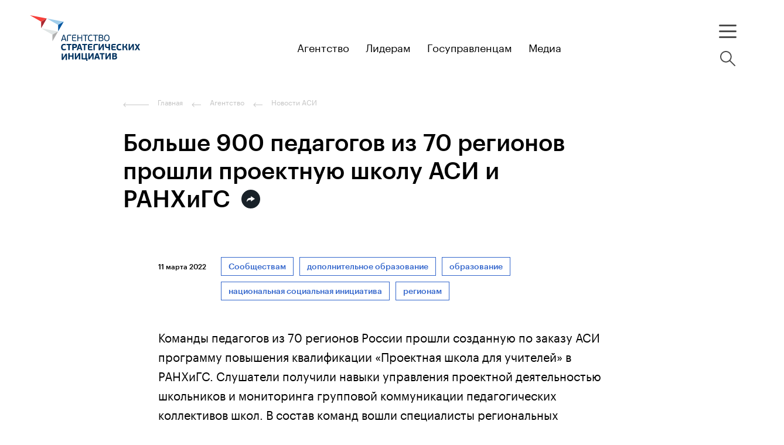

--- FILE ---
content_type: text/html; charset=utf-8
request_url: https://asi.ru/news/186760/
body_size: 186349
content:
<!DOCTYPE html>
<html lang="ru">
<head>
    <meta charset="utf-8">
    <meta name="viewport" content="width=device-width, initial-scale=1, maximum-scale=1, minimal-ui">
    <meta http-equiv="X-UA-Compatible" content="IE=edge">

    <link href="https://fonts.googleapis.com/css?family=Roboto:400,500,700&amp;display=swap&amp;subset=cyrillic" rel="stylesheet">
    <meta http-equiv="Content-Type" content="text/html; charset=utf-8" />
<meta name="robots" content="index, follow" />
<meta name="description" content="Новости Агентства стратегических инициатив" />
<link href="/local/static/markup/build/vendor/slick/slick.css?17700398561776" type="text/css"  data-template-style="true"  rel="stylesheet" />
<link href="/local/static/markup/build/vendor/airdatepicker/air-datepicker.css?177003985619649" type="text/css"  data-template-style="true"  rel="stylesheet" />
<link href="/local/static/markup/build/vendor/fancybox3/jquery.fancybox.min.css?177003985613769" type="text/css"  data-template-style="true"  rel="stylesheet" />
<link href="/local/static/markup/build/vendor/jquery.autocomplete/easy-autocomplete.min.css?17700398568225" type="text/css"  data-template-style="true"  rel="stylesheet" />
<link href="/local/static/markup/build/vendor/jquery.autocomplete/easy-autocomplete.themes.min.css?17700398565266" type="text/css"  data-template-style="true"  rel="stylesheet" />
<link href="/local/static/markup/build/vendor/select2/select2.css?177003985617604" type="text/css"  data-template-style="true"  rel="stylesheet" />
<link href="/local/static/markup/build/vendor/datepicker/datepicker.min.css?177003985612257" type="text/css"  data-template-style="true"  rel="stylesheet" />
<link href="/local/static/markup/build/vendor/datatables/datatables.min.css?177003985614309" type="text/css"  data-template-style="true"  rel="stylesheet" />
<link href="/local/static/markup/build/vendor/perfect-scrollbar/css/perfect-scrollbar.css?17700398562598" type="text/css"  data-template-style="true"  rel="stylesheet" />
<link href="/local/static/markup/build/css/global.css?1770039856628973" type="text/css"  data-template-style="true"  rel="stylesheet" />
<link href="/local/components/webprofy/navigator.search.title/templates/.default/style.css?1770039856950" type="text/css"  data-template-style="true"  rel="stylesheet" />
<link href="/local/templates/main_page/styles.css?177003985618704" type="text/css"  data-template-style="true"  rel="stylesheet" />
<link href="/local/templates/main_page/template_styles.css?17700398561440" type="text/css"  data-template-style="true"  rel="stylesheet" />
<script>if(!window.BX)window.BX={};if(!window.BX.message)window.BX.message=function(mess){if(typeof mess==='object'){for(let i in mess) {BX.message[i]=mess[i];} return true;}};</script>
<script>(window.BX||top.BX).message({"JS_CORE_LOADING":"Загрузка...","JS_CORE_NO_DATA":"- Нет данных -","JS_CORE_WINDOW_CLOSE":"Закрыть","JS_CORE_WINDOW_EXPAND":"Развернуть","JS_CORE_WINDOW_NARROW":"Свернуть в окно","JS_CORE_WINDOW_SAVE":"Сохранить","JS_CORE_WINDOW_CANCEL":"Отменить","JS_CORE_WINDOW_CONTINUE":"Продолжить","JS_CORE_H":"ч","JS_CORE_M":"м","JS_CORE_S":"с","JSADM_AI_HIDE_EXTRA":"Скрыть лишние","JSADM_AI_ALL_NOTIF":"Показать все","JSADM_AUTH_REQ":"Требуется авторизация!","JS_CORE_WINDOW_AUTH":"Войти","JS_CORE_IMAGE_FULL":"Полный размер"});</script>

<script src="/bitrix/js/main/core/core.js?1754567990511455"></script>

<script>BX.Runtime.registerExtension({"name":"main.core","namespace":"BX","loaded":true});</script>
<script>BX.setJSList(["\/bitrix\/js\/main\/core\/core_ajax.js","\/bitrix\/js\/main\/core\/core_promise.js","\/bitrix\/js\/main\/polyfill\/promise\/js\/promise.js","\/bitrix\/js\/main\/loadext\/loadext.js","\/bitrix\/js\/main\/loadext\/extension.js","\/bitrix\/js\/main\/polyfill\/promise\/js\/promise.js","\/bitrix\/js\/main\/polyfill\/find\/js\/find.js","\/bitrix\/js\/main\/polyfill\/includes\/js\/includes.js","\/bitrix\/js\/main\/polyfill\/matches\/js\/matches.js","\/bitrix\/js\/ui\/polyfill\/closest\/js\/closest.js","\/bitrix\/js\/main\/polyfill\/fill\/main.polyfill.fill.js","\/bitrix\/js\/main\/polyfill\/find\/js\/find.js","\/bitrix\/js\/main\/polyfill\/matches\/js\/matches.js","\/bitrix\/js\/main\/polyfill\/core\/dist\/polyfill.bundle.js","\/bitrix\/js\/main\/core\/core.js","\/bitrix\/js\/main\/polyfill\/intersectionobserver\/js\/intersectionobserver.js","\/bitrix\/js\/main\/lazyload\/dist\/lazyload.bundle.js","\/bitrix\/js\/main\/polyfill\/core\/dist\/polyfill.bundle.js","\/bitrix\/js\/main\/parambag\/dist\/parambag.bundle.js"]);
</script>
<script>BX.Runtime.registerExtension({"name":"ui.dexie","namespace":"BX.DexieExport","loaded":true});</script>
<script>BX.Runtime.registerExtension({"name":"ls","namespace":"window","loaded":true});</script>
<script>BX.Runtime.registerExtension({"name":"fx","namespace":"window","loaded":true});</script>
<script>BX.Runtime.registerExtension({"name":"fc","namespace":"window","loaded":true});</script>
<script>(window.BX||top.BX).message({"LANGUAGE_ID":"ru","FORMAT_DATE":"DD.MM.YYYY","FORMAT_DATETIME":"DD.MM.YYYY HH:MI:SS","COOKIE_PREFIX":"ASI_SM","SERVER_TZ_OFFSET":"10800","UTF_MODE":"Y","SITE_ID":"s1","SITE_DIR":"\/","USER_ID":"","SERVER_TIME":1770109312,"USER_TZ_OFFSET":0,"USER_TZ_AUTO":"Y","bitrix_sessid":"27a79c7472f1f47449674c4daaac989f"});</script>


<script src="/bitrix/js/ui/dexie/dist/dexie.bundle.js?1751898600218847"></script>
<script src="/bitrix/js/main/core/core_ls.js?17352915004201"></script>
<script src="/bitrix/js/main/core/core_fx.js?166383173016888"></script>
<script src="/bitrix/js/main/core/core_frame_cache.js?175189862716945"></script>
<script src="https://yastatic.net/share2/share.js"></script>
<meta property="og:site_name" content="Агентство стратегических инициатив" />
<meta property="twitter:site" content="Агентство стратегических инициатив" />
<meta property="twitter:domain" content="asi.ru" />
<meta property="twitter:card" content="summary_large_image" />
<meta property="og:url" content="https://asi.ru/news/186760/" />
<meta property="og:locale" content="ru_RU" />
<meta property="og: article:published_time" content="11.03.2022 10:38:36" />
<meta property="og:title" content="Больше 900 педагогов из 70 регионов прошли проектную школу АСИ и РАНХиГС" />
<meta property="og:type" content="article" />
<meta property="og:video:height" content="200" />
<meta property="og:video:width" content="200" />
<meta property="og:image:height" content="1200" />
<meta property="og:image:width" content="650" />
<meta property="og:image:type" content="image/jpeg" />
<meta property="og:image" content="https://asi.ru/upload/webprofy.mog/cf7/o3ibut2k18x2obf2b5i2v6vcyikzldtg/2022_03_15_11_58_05_edited.jpg" />
<meta property="twitter:image:src" content="https://asi.ru/upload/webprofy.mog/cf7/o3ibut2k18x2obf2b5i2v6vcyikzldtg/2022_03_15_11_58_05_edited.jpg" />
<meta property="twitter:title" content="Больше 900 педагогов из 70 регионов прошли проектную школу АСИ и РАНХиГС" />
<link rel="canonical" href="https://asi.ru/news/186760/" />



<script src="/local/templates/main_page/js/libs/tippy/popper.min.js?177003985620122"></script>
<script src="/local/templates/main_page/js/libs/tippy/tippy-bundle.umd.min.js?177003985625717"></script>
<script src="/local/templates/main_page/js/clue.js?17700398561871"></script>
<script src="/local/static/markup/build/vendor/airdatepicker/air-datepicker.js?177003985647200"></script>
<script src="/local/static/markup/build/vendor/perfect-scrollbar/dist/perfect-scrollbar.js?177003985638464"></script>
<script src="/local/static/markup/build/vendor/jquery/jquery.min.js?177003985688145"></script>
<script src="/local/static/markup/build/vendor/slick/slick.min.js?177003985642863"></script>
<script src="/local/static/markup/build/vendor/fancybox3/jquery.fancybox.min.js?177003985667610"></script>
<script src="/local/static/markup/build/vendor/sameheight/jquery.sameheight.js?17700398562701"></script>
<script src="/local/static/markup/build/vendor/isotope/isotope.pkgd.min.js?177003985635445"></script>
<script src="/local/static/markup/build/vendor/isotope/packery-mode.pkgd.min.js?177003985613625"></script>
<script src="/local/static/markup/build/vendor/jquery.visible/jquery.visible.min.js?1770039856803"></script>
<script src="/local/static/markup/build/vendor/jquery.autocomplete/jquery.easy-autocomplete.js?177003985634616"></script>
<script src="/local/static/markup/build/vendor/jquery.icheck/icheck.min.js?17700398564931"></script>
<script src="/local/static/markup/build/vendor/jquery.form/jquery.form.min.js?177003985615248"></script>
<script src="/local/static/markup/build/vendor/select2/select2.min.js?177003985666664"></script>
<script src="/local/static/markup/build/vendor/datepicker/datepicker.min.js?177003985635542"></script>
<script src="/local/static/markup/build/vendor/keyboard-focus/index.js?17700398565371"></script>
<script src="/local/static/markup/build/vendor/datatables/datatables.min.js?177003985685089"></script>
<script src="/local/static/markup/build/vendor/jquery.maskedinput/jquery.maskedinput.js?17700398564324"></script>
<script src="/local/components/webprofy/navigator.search.title/templates/.default/script.js?17700398566882"></script>
<script src="/local/static/markup/build/js/global.js?17700398568775"></script>
<script src="/local/static/markup/build/js/blocks.js?1770039856180305"></script>
<script src="/local/components/webprofy/navigator/templates/.default/script.js?1770039856905"></script>
<script src="/local/components/webprofy/navigator.universal/templates/news/script.js?1770039856338"></script>

    <title>Больше 900 педагогов из 70 регионов прошли проектную школу АСИ и РАНХиГС</title>
    <!-- VK pixel --> 
<script type="text/javascript">!function(){var t=document.createElement("script");t.type="text/javascript",t.async=!0,t.src='https://vk.com/js/api/openapi.js?169',t.onload=function(){VK.Retargeting.Init("VK-RTRG-1776766-6KR4z"),VK.Retargeting.Hit()},document.head.appendChild(t)}();</script><noscript><img src="https://vk.com/rtrg?p=VK-RTRG-1776766-6KR4z" style="position:fixed; left:-999px;" alt=""/></noscript>

<!-- Yandex.Metrika counter --> 
<script type="text/javascript" > (function(m,e,t,r,i,k,a){m[i]=m[i]||function(){(m[i].a=m[i].a||[]).push(arguments)}; m[i].l=1*new Date(); for (var j = 0; j < document.scripts.length; j++) {if (document.scripts[j].src === r) { return; }} k=e.createElement(t),a=e.getElementsByTagName(t)[0],k.async=1,k.src=r,a.parentNode.insertBefore(k,a)}) (window, document, "script", "https://cdn.jsdelivr.net/npm/yandex-metrica-watch/tag.js", "ym"); ym(10335670, "init", { clickmap:true, trackLinks:true, accurateTrackBounce:true, webvisor:true, trackHash:true }); </script> 
<!-- /Yandex.Metrika counter --><link rel="icon" href="/favicon.svg">
<link rel="mask-icon" href="/local/static/images/mask-icon.svg" color="#0070ba"></head>
<body class="b-page is-detail-page">
<!--[if lte IE 9]> <div class="b-old-browser"><div class="b-old-browser__content"><span class="b-old-browser__text"><b>Вы используете устаревшую версию браузера.</b> Для того, чтобы использовать все возможности сайта, загрузите и установите один из современных браузеров.</span></div><div class="b-old-browser__close"></div></div><![endif]-->


<header class="b-header">
    <div class="b-header__center">

        <a class="b-header__logo" href="/">
                            <svg class="header-logo__desktop" width="215" height="130" viewBox="0 0 215 130" fill="none" xmlns="http://www.w3.org/2000/svg">
                    <path
                        d="M59.5798 63.2309L58.8464 60.945H58.7692L58.0681 63.1539L57.0067 66.4737H60.6219L59.5798 63.2309ZM62.1528 70.2495C61.9663 70.2495 61.8569 70.2495 61.7733 70.0183L61.0014 67.7323H56.6143L55.8359 70.0183C55.8191 70.0902 55.7764 70.1535 55.7159 70.1961C55.6554 70.2387 55.5814 70.2577 55.5078 70.2495H54.4722C54.2728 70.2495 54.2277 70.1082 54.2728 69.9541L57.7915 59.9689C57.9587 59.4681 58.1002 59.3268 58.5827 59.3268H59.0394C59.5991 59.3268 59.7277 59.4809 59.8821 59.9689L63.3815 69.9541C63.4458 70.0954 63.3815 70.2495 63.1949 70.2495H62.1528Z"
                        fill="#00325F" />
                    <path
                        d="M65.9095 69.9542C65.9095 70.2047 65.8323 70.2496 65.6007 70.2496H64.8288C64.6101 70.2496 64.5008 70.2047 64.5008 69.9542V62.0303C64.5008 60.6048 65.144 59.359 67.1317 59.359H71.3001C71.551 59.359 71.596 59.4682 71.596 59.6865V60.3286C71.596 60.5791 71.551 60.6561 71.3001 60.6561H67.1446C66.289 60.6561 65.9159 61.0157 65.9159 61.8248L65.9095 69.9542Z"
                        fill="#00325F" />
                    <path
                        d="M79.8878 70.2496H75.5585C73.5387 70.2496 72.9276 69.0231 72.9276 67.5976V62.0367C72.9276 60.6048 73.6609 59.359 75.5585 59.359H79.8106C80.0421 59.359 80.0872 59.4682 80.0872 59.6865V60.3286C80.0872 60.5598 80.0421 60.6369 79.8106 60.6369H75.5778C74.7223 60.6369 74.3492 61.0093 74.3492 61.8184V63.8411H79.2959C79.5275 63.8411 79.5726 63.931 79.5726 64.1622V64.7529C79.5726 64.9584 79.5275 65.0676 79.2959 65.0676H74.3492V67.771C74.3492 68.4645 74.6901 68.9332 75.5778 68.9332H79.8878C80.1322 68.9332 80.1837 69.0296 80.1837 69.2607V69.9029C80.1837 70.1212 80.1322 70.2304 79.8878 70.2304"
                        fill="#00325F" />
                    <path
                        d="M88.8806 59.6413C88.8806 59.423 88.9707 59.3781 89.1765 59.3781H90.0192C90.2315 59.3781 90.3151 59.423 90.3151 59.6413V69.9861C90.3151 70.2044 90.2315 70.2494 90.0192 70.2494H89.1765C88.9707 70.2494 88.8806 70.2044 88.8806 69.9861V65.138H83.3871V69.9861C83.3871 70.2044 83.3099 70.2494 83.0912 70.2494H82.2357C82.0491 70.2494 81.9398 70.2044 81.9398 69.9861V59.6413C81.9398 59.423 82.0491 59.3781 82.2357 59.3781H83.0912C83.3099 59.3781 83.3871 59.423 83.3871 59.6413V63.8987H88.8806V59.6413Z"
                        fill="#00325F" />
                    <path
                        d="M94.966 60.6366H91.9298C91.7433 60.6366 91.7111 60.5724 91.7111 60.3862V59.6285C91.7111 59.4551 91.7111 59.3781 91.9298 59.3781H99.5654C99.7455 59.3781 99.7777 59.4551 99.7777 59.6285V60.3862C99.7777 60.5724 99.7455 60.6366 99.5654 60.6366H96.4327V69.9861C96.4327 70.2044 96.3555 70.2494 96.1561 70.2494H95.2684C95.0625 70.2494 94.9725 70.2044 94.9725 69.9861L94.966 60.6366Z"
                        fill="#00325F" />
                    <path
                        d="M107.433 68.5285C107.664 68.4322 107.741 68.5606 107.786 68.6505L108.082 69.2927C108.211 69.5367 108.147 69.6009 108.005 69.6972C106.986 70.2124 105.853 70.462 104.712 70.4228C101.804 70.4228 100.074 68.7276 100.074 64.9711C100.074 61.4715 102.003 59.224 104.821 59.224C105.824 59.1986 106.818 59.4191 107.716 59.8661C107.844 59.9304 107.902 60.0203 107.793 60.2193L107.439 60.9385C107.375 61.0605 107.33 61.1247 107.156 61.0477C106.442 60.7292 105.668 60.5651 104.885 60.5661C102.518 60.5661 101.54 62.7236 101.54 64.9775C101.54 67.2314 102.344 69.0936 104.962 69.0936C105.818 69.0833 106.662 68.8929 107.439 68.535"
                        fill="#00325F" />
                    <path
                        d="M112.315 60.6366H109.285C109.092 60.6366 109.066 60.5724 109.066 60.3862V59.6285C109.066 59.4551 109.066 59.3781 109.285 59.3781H116.934C117.12 59.3781 117.152 59.4551 117.152 59.6285V60.3862C117.152 60.5724 117.12 60.6366 116.934 60.6366H113.782V69.9861C113.782 70.2044 113.704 70.2494 113.499 70.2494H112.611C112.411 70.2494 112.315 70.2044 112.315 69.9861V60.6366Z"
                        fill="#00325F" />
                    <path
                        d="M122.839 64.9648H119.944V68.9718H122.839C124.627 68.9718 125.058 67.7581 125.058 66.9362C125.058 65.7739 124.286 64.9648 122.839 64.9648ZM119.944 63.7705H122.807C123.034 63.7954 123.263 63.7714 123.48 63.7001C123.697 63.6289 123.896 63.512 124.064 63.3574C124.231 63.2028 124.364 63.014 124.452 62.8039C124.541 62.5938 124.583 62.3672 124.576 62.1395C124.577 61.9311 124.534 61.7248 124.45 61.5343C124.365 61.3439 124.241 61.1736 124.085 61.035C123.929 60.8965 123.745 60.7927 123.546 60.7307C123.346 60.6686 123.136 60.6498 122.929 60.6754H119.944V63.7705ZM124.737 64.3099C125.29 64.5123 125.764 64.8881 126.086 65.3811C126.408 65.8741 126.562 66.4579 126.525 67.0454C126.525 68.9718 124.981 70.256 122.993 70.256H119.301C118.741 70.256 118.51 70.0249 118.51 69.4791V60.1553C118.51 59.6095 118.716 59.359 119.301 59.359H122.775C124.672 59.359 126.055 60.136 126.055 62.0303C126.061 62.4773 125.94 62.917 125.707 63.2986C125.474 63.6803 125.138 63.9885 124.737 64.1879V64.3099Z"
                        fill="#00325F" />
                    <path
                        d="M132.282 60.4697C130.056 60.4697 129.066 62.4411 129.066 64.7528C129.066 67.3213 129.812 69.1385 132.237 69.1385C134.662 69.1385 135.453 67.0516 135.453 64.817C135.453 62.5823 134.862 60.4697 132.327 60.4697H132.282ZM132.25 70.41C129.201 70.41 127.657 68.4065 127.657 64.817C127.657 61.2274 129.587 59.1919 132.282 59.1919C135.331 59.1919 136.92 61.2917 136.92 64.7528C136.92 68.3744 135.312 70.41 132.25 70.41Z"
                        fill="#00325F" />
                    <path
                        d="M61.7475 83.3617C62.0434 83.2397 62.1335 83.3168 62.2236 83.5479L62.751 84.6524C62.8861 84.9414 62.8411 85.0505 62.6545 85.1597C61.5732 85.7683 60.3442 86.0661 59.1037 86.0202C55.7458 86.0202 54.2534 83.9461 54.2534 80.5363C54.2534 77.1266 56.254 74.9433 59.2066 74.9433C60.2508 74.8958 61.2897 75.1169 62.2236 75.5855C62.4551 75.7139 62.4873 75.791 62.3522 76.1249L61.8698 77.1844C61.7668 77.4605 61.7025 77.5247 61.413 77.4156C60.7448 77.1543 60.0337 77.0192 59.316 77.0174C57.6242 77.0174 56.7429 78.52 56.7429 80.5235C56.7429 82.527 57.3862 83.8818 59.406 83.8818C60.2218 83.8557 61.0252 83.6748 61.7733 83.3489"
                        fill="#00325F" />
                    <path
                        d="M71.6604 77.0947H68.875V85.513C68.875 85.7763 68.8107 85.8341 68.5019 85.8341H66.8552C66.6107 85.8341 66.5014 85.757 66.5014 85.513V77.0947H63.7803C63.5616 77.0947 63.4844 76.9983 63.4844 76.7864V75.4187C63.4844 75.1554 63.5487 75.0912 63.7803 75.0912H71.6604C71.9048 75.0912 71.9692 75.1554 71.9692 75.4187V76.7864C71.9692 76.9983 71.8791 77.0947 71.6604 77.0947Z"
                        fill="#00325F" />
                    <path
                        d="M77.6299 77.1652H75.6294V80.0805H77.6492C78.0365 80.0805 78.4079 79.9269 78.6818 79.6535C78.9556 79.3802 79.1095 79.0094 79.1095 78.6228C79.1095 78.2362 78.9556 77.8655 78.6818 77.5921C78.4079 77.3187 78.0365 77.1652 77.6492 77.1652H77.6299ZM75.6294 85.5129C75.6294 85.789 75.5715 85.834 75.2627 85.834H73.6417C73.3972 85.834 73.2879 85.7569 73.2879 85.5129V76.0158C73.2879 75.4507 73.4744 75.0782 74.2142 75.0782H77.9837C80.2159 75.0782 81.586 76.4909 81.586 78.443C81.586 79.4897 81.1422 81.9491 77.675 81.9491H75.6294V85.5129Z"
                        fill="#00325F" />
                    <path
                        d="M84.4808 81.6985H86.8995L86.3077 79.7721L85.7416 77.5761H85.6515L85.0662 79.7721L84.4808 81.6985ZM87.4527 83.6249H83.9276L83.3229 85.5513C83.265 85.7504 83.1878 85.8403 82.8919 85.8403H81.0908C80.8785 85.8403 80.8335 85.6862 80.8785 85.5385L84.0948 75.9065C84.3071 75.2002 84.5837 75.0782 85.2141 75.0653H86.1404C86.8352 75.0653 87.0925 75.1552 87.3369 75.9065L90.5533 85.5385C90.5983 85.6605 90.5533 85.8403 90.3539 85.8403H88.5205C88.2889 85.8403 88.141 85.8403 88.0767 85.5963L87.4527 83.6249Z"
                        fill="#00325F" />
                    <path
                        d="M98.3304 77.0947H95.545V85.513C95.545 85.7763 95.4871 85.8341 95.1784 85.8341H93.5316C93.2807 85.8341 93.1778 85.757 93.1778 85.513V77.0947H90.4503C90.238 77.0947 90.1609 76.9983 90.1609 76.7864V75.4187C90.1609 75.1554 90.2187 75.0912 90.4503 75.0912H98.3304C98.5748 75.0912 98.6392 75.1554 98.6392 75.4187V76.7864C98.6392 76.9983 98.5491 77.0947 98.3304 77.0947Z"
                        fill="#00325F" />
                    <path
                        d="M107.368 85.8468H102.782C100.505 85.8468 99.9385 84.4213 99.9385 83.0214V77.9229C99.9385 76.4653 100.691 75.0782 102.769 75.0782H107.188C107.433 75.0782 107.478 75.1553 107.478 75.4507V76.7349C107.478 76.9982 107.42 77.0753 107.188 77.0753H103.277C102.473 77.0753 102.274 77.4862 102.274 78.0256V79.2072H106.693C106.937 79.2072 106.982 79.2842 106.982 79.5796V80.774C106.982 81.0244 106.937 81.1272 106.693 81.1272H102.274V82.8802C102.274 83.5865 102.627 83.8048 103.277 83.8048H107.342C107.6 83.8048 107.645 83.8626 107.645 84.1709V85.4551C107.645 85.7056 107.587 85.8083 107.342 85.8083"
                        fill="#00325F" />
                    <path
                        d="M111.736 85.5129C111.736 85.789 111.691 85.834 111.382 85.834H109.748C109.504 85.834 109.395 85.7569 109.395 85.5129V77.9229C109.395 76.4588 110.102 75.0782 112.225 75.0782H116.664C116.921 75.0782 116.966 75.1553 116.966 75.4507V76.7349C116.966 76.9982 116.908 77.0753 116.664 77.0753H112.733C111.935 77.0753 111.736 77.4734 111.736 78.0256V85.5129Z"
                        fill="#00325F" />
                    <path
                        d="M125 78.6613L123.63 80.9666L121.057 85.1726C120.703 85.7441 120.536 85.8147 119.906 85.8147H119.262C118.465 85.8147 118.259 85.4038 118.259 84.7552V75.3736C118.259 75.1553 118.355 75.0782 118.587 75.0782H120.234C120.51 75.0782 120.555 75.1425 120.555 75.3736V82.3022H120.645L121.932 80.1511L124.595 75.791C124.949 75.2067 125.116 75.0975 125.727 75.0975H126.37C127.123 75.0975 127.368 75.3736 127.368 76.1763V85.5771C127.368 85.789 127.277 85.8661 127.046 85.8661H125.399C125.123 85.8661 125.058 85.8083 125.058 85.5771V78.6613H125Z"
                        fill="#00325F" />
                    <path
                        d="M137.345 85.8467H135.666C135.421 85.8467 135.344 85.7697 135.344 85.5578V82.071C134.737 82.1601 134.124 82.2052 133.511 82.2058C130.294 82.2058 129.175 80.7353 129.175 78.353V75.3607C129.175 75.1424 129.265 75.0653 129.497 75.0653H131.189C131.452 75.0653 131.51 75.1295 131.51 75.3607V78.1219C131.51 79.5667 132.25 80.1382 133.82 80.1382C134.331 80.1392 134.842 80.0919 135.344 79.9969V75.3607C135.344 75.1424 135.421 75.0653 135.666 75.0653H137.345C137.621 75.0653 137.686 75.1295 137.686 75.3607V85.5449C137.686 85.7761 137.621 85.8339 137.345 85.8339"
                        fill="#00325F" />
                    <path
                        d="M147.393 85.8468H142.838C140.561 85.8468 139.995 84.4213 139.995 83.0214V77.9229C139.995 76.4653 140.748 75.0782 142.825 75.0782H147.245C147.489 75.0782 147.534 75.1553 147.534 75.4507V76.7349C147.534 76.9982 147.47 77.0753 147.245 77.0753H143.308C142.504 77.0753 142.304 77.4862 142.304 78.0256V79.2072H146.724C146.968 79.2072 147.013 79.2842 147.013 79.5796V80.774C147.013 81.0244 146.968 81.1272 146.724 81.1272H142.304V82.8802C142.304 83.5865 142.658 83.8048 143.308 83.8048H147.367C147.631 83.8048 147.676 83.8626 147.676 84.1709V85.4551C147.676 85.7056 147.618 85.8083 147.367 85.8083"
                        fill="#00325F" />
                    <path
                        d="M156.308 83.3618C156.598 83.2398 156.688 83.3169 156.784 83.548L157.305 84.6525C157.447 84.9415 157.402 85.0507 157.215 85.1598C156.132 85.7686 154.901 86.0664 153.658 86.0203C150.307 86.0203 148.808 83.9462 148.808 80.5364C148.808 77.1267 150.815 74.9435 153.767 74.9435C154.811 74.8964 155.85 75.1175 156.784 75.5856C157.016 75.714 157.048 75.7911 156.906 76.125L156.43 77.1845C156.321 77.4606 156.263 77.5248 155.967 77.4157C155.301 77.1551 154.592 77.0201 153.877 77.0175C152.178 77.0175 151.271 78.5201 151.271 80.5236C151.271 82.5271 151.915 83.882 153.935 83.882C154.753 83.8566 155.558 83.6758 156.308 83.349"
                        fill="#00325F" />
                    <path
                        d="M165.263 80.1192C166.324 80.4724 166.588 81.0695 166.819 81.9749L167.771 85.5452C167.804 85.6479 167.816 85.847 167.559 85.847H165.771C165.702 85.8568 165.632 85.8405 165.575 85.8012C165.518 85.762 165.477 85.7027 165.462 85.6351L164.536 82.3024C164.227 81.2429 163.693 81.0182 162.606 81.0182H161.319V85.5773C161.319 85.7957 161.242 85.8213 161.043 85.8213H159.261C159.074 85.8213 158.984 85.8213 158.984 85.5773V75.3032C158.984 75.0848 159.074 75.0527 159.261 75.0527H161.062C161.261 75.0527 161.339 75.0848 161.307 75.3032V79.2202H162.535C162.952 79.2611 163.369 79.1406 163.699 78.8837C164.029 78.6268 164.248 78.253 164.311 77.8396L164.999 75.239C165.013 75.1706 165.053 75.1104 165.11 75.0709C165.168 75.0314 165.239 75.0157 165.308 75.0271H167.032C167.295 75.0271 167.276 75.2261 167.25 75.3353L166.543 78.0836C166.469 78.4746 166.317 78.8469 166.096 79.1779C165.875 79.5089 165.59 79.7919 165.256 80.01L165.263 80.1192Z"
                        fill="#00325F" />
                    <path
                        d="M176.114 78.6613L174.744 80.9666L172.171 85.1726C171.817 85.7441 171.65 85.8147 171.013 85.8147H170.402C169.598 85.8147 169.399 85.4038 169.399 84.7552V75.3736C169.399 75.1553 169.495 75.0782 169.72 75.0782H171.367C171.65 75.0782 171.695 75.1425 171.695 75.3736V82.3022H171.785L173.072 80.1511L175.735 75.791C176.089 75.2067 176.262 75.0975 176.874 75.0975H177.517C178.269 75.0975 178.514 75.3736 178.514 76.1763V85.5771C178.514 85.789 178.424 85.8661 178.192 85.8661H176.545C176.269 85.8661 176.205 85.8083 176.205 85.5771V78.6613H176.114Z"
                        fill="#00325F" />
                    <path
                        d="M184.406 82.161L182.547 85.5129C182.487 85.636 182.389 85.7366 182.268 85.8002C182.146 85.8637 182.007 85.8868 181.872 85.8661H179.974C179.794 85.8661 179.743 85.6991 179.82 85.5643L183.1 80.2731L180.096 75.3929C180.006 75.2645 180.051 75.0975 180.283 75.0975H182.084C182.483 75.0975 182.592 75.1617 182.727 75.4379L184.419 78.4302L186.098 75.4379C186.252 75.1617 186.362 75.0975 186.741 75.0975H188.51C188.742 75.0975 188.774 75.2645 188.678 75.4058L185.764 80.241L189.038 85.545C189.06 85.573 189.074 85.6068 189.077 85.6423C189.081 85.6779 189.074 85.7137 189.058 85.7455C189.042 85.7773 189.016 85.8038 188.986 85.8218C188.955 85.8397 188.919 85.8484 188.883 85.8468H186.954C186.823 85.8605 186.692 85.834 186.577 85.7709C186.462 85.7077 186.369 85.611 186.31 85.4937L184.406 82.161Z"
                        fill="#00325F" />
                    <path
                        d="M61.9212 95.1875L60.5511 97.4927L57.978 101.699C57.6242 102.27 57.4569 102.379 56.8265 102.379H56.1833C55.3856 102.379 55.1862 101.962 55.1862 101.32V91.8997C55.1862 91.6814 55.2763 91.6044 55.5078 91.6044H57.1546C57.4312 91.6044 57.4762 91.6686 57.4762 91.8997V98.8091H57.5663L58.8528 96.6644L61.516 92.2979C61.8698 91.7135 62.037 91.6044 62.6546 91.6044H63.2978C64.0505 91.6044 64.2949 91.8805 64.2949 92.6831V102.084C64.2949 102.302 64.2048 102.379 63.9733 102.379H62.3265C62.0499 102.379 61.992 102.315 61.992 102.084V95.1875H61.9212Z"
                        fill="#00325F" />
                    <path
                        d="M75.1211 101.451H73.5065C73.2427 101.451 73.1527 101.374 73.1527 101.123V96.821H68.9779V101.123C68.9779 101.387 68.92 101.451 68.6112 101.451H66.9773C66.7329 101.451 66.6235 101.374 66.6235 101.123V91.0161C66.6235 90.7721 66.7329 90.6951 66.9773 90.6951H68.6112C68.92 90.6951 68.9779 90.7529 68.9779 91.0161V94.8689H73.1527V91.0161C73.1527 90.7721 73.2427 90.6951 73.5065 90.6951H75.1211C75.4299 90.6951 75.4878 90.7529 75.4878 91.0161V101.123C75.4878 101.387 75.4299 101.451 75.1211 101.451Z"
                        fill="#00325F" />
                    <path
                        d="M84.5258 94.2589L83.1556 96.5641L80.5825 100.77C80.2287 101.342 80.055 101.451 79.4246 101.451H78.8135C78.0094 101.451 77.81 101.033 77.81 100.391V90.9712C77.81 90.7528 77.9065 90.6758 78.1317 90.6758H79.7784C80.055 90.6758 80.1065 90.74 80.1065 90.9712V97.8805H80.1966L81.4831 95.7358L84.1462 91.3693C84.5 90.7849 84.6737 90.6758 85.2848 90.6758H85.9281C86.6872 90.6758 86.9316 90.9519 86.9316 91.7546V101.155C86.9316 101.374 86.8415 101.451 86.61 101.451H84.9632C84.6866 101.451 84.6223 101.387 84.6223 101.155V94.2589H84.5258Z"
                        fill="#00325F" />
                    <path
                        d="M98.0731 99.3895L98.8386 99.4666C99.3918 99.5115 99.4368 99.7748 99.424 100.109L99.2567 103.66C99.2567 103.859 99.1602 103.968 98.9608 103.968H97.6743C97.462 103.968 97.3848 103.872 97.3719 103.647L97.2754 101.419H90.1995C89.4919 101.419 89.2153 101.078 89.2153 100.385V90.9712C89.2153 90.7528 89.3053 90.6758 89.5369 90.6758H91.2287C91.5053 90.6758 91.5696 90.74 91.5696 90.9712V99.4345H95.7059V90.9712C95.7059 90.7528 95.7959 90.6758 96.0146 90.6758H97.7064C97.9959 90.6758 98.0474 90.74 98.0474 90.9712L98.0731 99.3895Z"
                        fill="#00325F" />
                    <path
                        d="M107.413 94.2589L106.043 96.5641L103.425 100.77C103.071 101.342 102.904 101.451 102.274 101.451H101.63C100.833 101.451 100.633 101.033 100.633 100.391V90.9712C100.633 90.7528 100.723 90.6758 100.955 90.6758H102.602C102.878 90.6758 102.923 90.74 102.923 90.9712V97.8805H103.02L104.306 95.7358L106.97 91.3693C107.323 90.7849 107.491 90.6758 108.108 90.6758H108.751C109.504 90.6758 109.755 90.9519 109.755 91.7546V101.155C109.755 101.374 109.658 101.451 109.427 101.451H107.78C107.503 101.451 107.446 101.387 107.446 101.155V94.2589H107.413Z"
                        fill="#00325F" />
                    <path
                        d="M114.457 97.3026H116.876L116.29 95.3762L115.724 93.1801H115.647L115.062 95.3762L114.457 97.3026ZM117.429 99.229H113.904L113.306 101.155C113.241 101.354 113.171 101.451 112.875 101.451H111.074C110.861 101.451 110.81 101.297 110.861 101.143L114.078 91.5105C114.296 90.7978 114.573 90.6757 115.203 90.6629H116.123C116.818 90.6629 117.082 90.7528 117.326 91.5105L120.542 101.143C120.559 101.176 120.567 101.213 120.566 101.25C120.564 101.287 120.552 101.323 120.532 101.354C120.512 101.385 120.484 101.411 120.45 101.428C120.417 101.445 120.38 101.453 120.343 101.451H118.478C118.246 101.451 118.092 101.419 118.034 101.2L117.429 99.229Z"
                        fill="#00325F" />
                    <path
                        d="M128.313 92.6921H125.528V101.123C125.528 101.387 125.463 101.451 125.155 101.451H123.508C123.263 101.451 123.154 101.374 123.154 101.123V92.6921H120.433C120.214 92.6921 120.137 92.5958 120.137 92.3839V91.0161C120.137 90.7529 120.202 90.6951 120.433 90.6951H128.313C128.558 90.6951 128.622 90.7529 128.622 91.0161V92.3839C128.629 92.4259 128.625 92.4688 128.612 92.5092C128.599 92.5496 128.576 92.5863 128.546 92.6164C128.516 92.6464 128.479 92.6689 128.439 92.6821C128.398 92.6953 128.355 92.6987 128.313 92.6921Z"
                        fill="#00325F" />
                    <path
                        d="M136.682 94.2589L135.312 96.5641L132.739 100.77C132.385 101.342 132.218 101.451 131.587 101.451H130.944C130.14 101.451 129.941 101.033 129.941 100.391V90.9712C129.941 90.7528 130.037 90.6758 130.269 90.6758H131.915C132.192 90.6758 132.237 90.74 132.237 90.9712V97.8805H132.327L133.614 95.7358L136.283 91.3693C136.637 90.7849 136.804 90.6758 137.422 90.6758H138.065C138.818 90.6758 139.062 90.9519 139.062 91.7546V101.155C139.062 101.374 138.972 101.451 138.741 101.451H137.094C136.817 101.451 136.753 101.387 136.753 101.155V94.2589H136.682Z"
                        fill="#00325F" />
                    <path
                        d="M145.932 96.6412H143.719V99.3895H145.932C146.124 99.4081 146.318 99.3863 146.501 99.3257C146.684 99.2651 146.852 99.1669 146.995 99.0375C147.138 98.9081 147.252 98.7503 147.33 98.5743C147.408 98.3983 147.449 98.2079 147.449 98.0154C147.449 97.8228 147.408 97.6325 147.33 97.4564C147.252 97.2804 147.138 97.1226 146.995 96.9932C146.852 96.8638 146.684 96.7656 146.501 96.705C146.318 96.6444 146.124 96.6226 145.932 96.6412ZM143.719 94.7662H145.81C145.959 94.7873 146.11 94.7752 146.254 94.7308C146.397 94.6865 146.529 94.6109 146.64 94.5096C146.751 94.4083 146.837 94.2837 146.894 94.1449C146.951 94.006 146.976 93.8564 146.968 93.7067C146.973 93.5679 146.947 93.4298 146.893 93.3018C146.839 93.1739 146.758 93.0592 146.655 92.9657C146.553 92.8722 146.431 92.8022 146.298 92.7605C146.165 92.7188 146.025 92.7064 145.887 92.7242H143.719V94.7662ZM148.222 95.5624C148.733 95.7758 149.165 96.1414 149.46 96.6091C149.755 97.0769 149.897 97.624 149.869 98.1759C149.869 100.102 148.254 101.451 146.19 101.451H142.33C141.59 101.451 141.404 101.175 141.404 100.513V91.6326C141.404 90.9904 141.59 90.6758 142.33 90.6758H146.1C147.959 90.6758 149.406 91.4592 149.406 93.3984C149.403 93.8137 149.292 94.2212 149.085 94.5813C148.878 94.9413 148.58 95.2417 148.222 95.4533V95.5624Z"
                        fill="#00325F" />
                    <path d="M29.8607 31.5159L49.1266 42.5927L58.75 37.0254L29.8607 31.5159Z" fill="#A0CDEB" />
                    <path d="M0.971428 26L20.2374 37.0768L29.8607 31.5159L0.971428 26Z" fill="#F7403A" />
                    <path d="M20.2502 48.1857L39.5161 59.2625L49.1395 53.7017L20.2502 48.1857Z" fill="#E1E6E6" />
                    <path d="M58.7499 37.0254L49.1395 53.7016L49.1266 42.5927L58.7499 37.0254Z" fill="#0055A0" />
                    <path d="M49.1395 53.7017L39.5291 70.3779L39.5162 59.2625L49.1395 53.7017Z" fill="#AFAFAF" />
                    <path d="M29.8607 31.5159L20.2503 48.1857L20.2374 37.0767L29.8607 31.5159Z" fill="#AA272F" />
                </svg
                        <span></span>
            <svg class='header-logo__mobile' width="159" height="102" viewBox="0 0 159 102" fill="none" xmlns="http://www.w3.org/2000/svg">
                <mask id="mask00" mask-type="alpha" maskUnits="userSpaceOnUse" x="48" y="29" width="39" height="30">
                    <path d="M73.6774 43.6859L48.4422 29.209L86.2824 36.4097L73.6942 58.2048L73.6774 43.6859Z" fill="#71B4E1"/>
                </mask>
                <g mask="url(#mask00)">
                    <rect x="47.0101" y="28.0681" width="40.0489" height="16.9905" fill="#A0CDEB"/>
                    <path d="M73.6942 58.2051L86.2824 36.4099L73.6774 43.6861L73.6942 58.2051Z" fill="#0055A0"/>
                </g>
                <mask id="mask11" mask-type="alpha" maskUnits="userSpaceOnUse" x="35" y="50" width="39" height="30">
                    <path d="M61.0892 65.4728L35.854 50.9958L73.6942 58.2049L61.1061 80L61.0892 65.4728Z" fill="#C5CAC6"/>
                </mask>
                <g mask="url(#mask11)">
                    <rect x="34.874" y="49.9131" width="40.0489" height="16.9905" fill="#E1E6E6"/>
                    <path d="M61.1062 79.9999L73.6943 58.2048L61.0893 65.4727L61.1062 79.9999Z" fill="#AFAFAF"/>
                </g>
                <mask id="mask22" mask-type="alpha" maskUnits="userSpaceOnUse" x="10" y="22" width="39" height="29">
                    <path d="M35.8372 36.4769L10.6019 22L48.4422 29.2091L35.8541 50.9958L35.8372 36.4769Z" fill="#F73624"/>
                </mask>
                <g mask="url(#mask22)">
                    <rect x="9.38831" y="20.7864" width="40.0489" height="16.9905" fill="#F7403A"/>
                    <path d="M35.8541 50.9957L48.4421 29.209L35.8372 36.4768L35.8541 50.9957Z" fill="#AA272F"/>
                </g>
                <path d="M86.6041 71.563H91.5369L90.33 67.5971L89.1755 63.0761H88.9918L87.798 67.5971L86.6041 71.563ZM92.6651 75.5289H85.4759L84.2427 79.4947C84.1247 79.9045 83.9672 80.0896 83.3637 80.0896H79.6904C79.2575 80.0896 79.1657 79.7724 79.2575 79.4683L85.817 59.639C86.2499 58.1848 86.814 57.9337 88.0997 57.9072H89.9888C91.4057 57.9072 91.9304 58.0923 92.429 59.639L98.9884 79.4683C99.0803 79.7195 98.9884 80.0896 98.5818 80.0896H94.8428C94.3706 80.0896 94.0689 80.0896 93.9377 79.5873L92.6651 75.5289Z" fill="white"/>
                <path d="M114.318 75.2508C114.908 74.9996 115.092 75.1583 115.289 75.6342L116.351 77.908C116.64 78.5028 116.548 78.7276 116.168 78.9523C113.958 80.2057 111.447 80.8187 108.913 80.7237C102.078 80.7237 99.0211 76.4538 99.0211 69.4342C99.0211 62.4146 103.114 57.92 109.136 57.92C111.265 57.8232 113.384 58.2784 115.289 59.2419C115.761 59.5063 115.826 59.665 115.538 60.3524L114.567 62.5336C114.344 63.102 114.226 63.2343 113.622 63.0095C112.264 62.4732 110.818 62.1952 109.359 62.1899C105.895 62.1899 104.046 65.2833 104.046 69.4078C104.046 73.5323 105.358 76.3216 109.477 76.3216C111.145 76.2695 112.788 75.8971 114.318 75.2244" fill="white"/>
                <path d="M132.107 65.2837L129.312 70.0296L124.065 78.6884C123.343 79.8649 123.002 80.0103 121.703 80.0103H120.457C118.817 80.0103 118.41 79.1643 118.41 77.8291V58.5153C118.41 58.0658 118.607 57.9072 119.066 57.9072H122.425C123.002 57.9072 123.094 58.0394 123.094 58.5153V72.7792H123.278L125.901 68.3507L131.333 59.3746C132.054 58.1716 132.408 57.9469 133.655 57.9469H134.967C136.501 57.9469 137 58.5153 137 60.1678V79.5212C137 79.9574 136.816 80.1161 136.344 80.1161H132.986C132.422 80.1161 132.29 79.9971 132.29 79.5212V65.2837H132.107Z" fill="white"/>
            </svg>
        </a>
            <nav class="b-nav">
        <div class="b-nav__toggle"><span></span></div>
        <ul class="b-nav__items">            <li id="bx_1847241719_2444" class="b-nav__item"><a href="/agency/about_agency/" class="b-nav__link"><span class="b-nav__link-text">Агентство</span></a><div class="b-nav__dropdown"><ul class="b-nav__children">            <li id="bx_1847241719_2448" class=""><a href="/agency/about_agency/" class="b-nav__child-link"><span class="b-nav__link-text">Об агентстве</span></a></li>            <li id="bx_1847241719_2450" class=""><a href="/news/" class="b-nav__child-link"><span class="b-nav__link-text">Новости</span></a></li>            <li id="bx_1847241719_2531" class=""><a href="/agency/supervisory_expert_board/" class="b-nav__child-link"><span class="b-nav__link-text">Наблюдательный и экспертный совет</span></a></li>            <li id="bx_1847241719_2530" class=""><a href="/agency/management/" class="b-nav__child-link"><span class="b-nav__link-text">Команда</span></a></li>            <li id="bx_1847241719_6698" class=""><a href="/vitrina/" class="b-nav__child-link"><span class="b-nav__link-text">Проекты на поддержке</span></a></li>            <li id="bx_1847241719_2451" class=""><a href="/sml/" class="b-nav__child-link"><span class="b-nav__link-text">Наши лидеры</span></a></li>            <li id="bx_1847241719_2532" class=""><a href="/agency/purchase/" class="b-nav__child-link"><span class="b-nav__link-text">Закупки</span></a></li>            <li id="bx_1847241719_2533" class=""><a href="/agency/contacts/" class="b-nav__child-link"><span class="b-nav__link-text">Контакты</span></a></li>            <li id="bx_1847241719_5782" class=""><a href="https://asi.ru/agency/anticorruption/" class="b-nav__child-link"><span class="b-nav__link-text">Противодействие коррупции</span></a></li>            <li id="bx_1847241719_2534" class=""><a href="/agency/website/" class="b-nav__child-link"><span class="b-nav__link-text">О сайте</span></a></li></ul></li>            <li id="bx_1847241719_2445" class="b-nav__item"><a href="/leaders/lead-projects/" class="b-nav__link"><span class="b-nav__link-text">Лидерам</span></a><div class="b-nav__dropdown"><ul class="b-nav__children">            <li id="bx_1847241719_2535" class=""><a href="/leaders/lead-projects/" class="b-nav__child-link"><span class="b-nav__link-text">Подать проект на&nbsp;поддержку</span></a></li>            <li id="bx_1847241719_2455" class=""><a href="/leaders/services/" class="b-nav__child-link"><span class="b-nav__link-text">Сервисы АСИ</span></a></li>            <li id="bx_1847241719_6410" class=""><a href="/leaders/tech-n-business/" class="b-nav__child-link"><span class="b-nav__link-text">Поддержка технологий и предпринимательства</span></a></li>            <li id="bx_1847241719_5977" class=""><a href="/leaders/initiatives/go-global/" class="b-nav__child-link"><span class="b-nav__link-text">Международное продвижение российских проектов (GoGlobal)</span></a></li>            <li id="bx_1847241719_6248" class=""><a href="/social/openforall/" class="b-nav__child-link"><span class="b-nav__link-text">Сообщество инклюзивного бизнеса «Открыто для всех»</span></a></li>            <li id="bx_1847241719_5992" class=""><a href="/leaders/initiatives/tourism/" class="b-nav__child-link"><span class="b-nav__link-text">Поддержка проектов развития внутреннего туризма</span></a></li>            <li id="bx_1847241719_6425" class=""><a href="/leaders/initiatives/tourism/trails/" class="b-nav__child-link"><span class="b-nav__link-text">Всероссийский проект «ТропаМИРоссии»</span></a></li>            <li id="bx_1847241719_6368" class=""><a href="/tourism/klassnaya-strana/" class="b-nav__child-link"><span class="b-nav__link-text">Международная программа «Классная страна»</span></a></li>            <li id="bx_1847241719_6563" class=""><a href="/Russia2050/" class="b-nav__child-link"><span class="b-nav__link-text">Конкурс научной фантастики «Россия 2050»</span></a></li></ul></li>            <li id="bx_1847241719_2446" class="b-nav__item"><a href="" class="b-nav__link"><span class="b-nav__link-text">Госуправленцам</span></a><div class="b-nav__dropdown"><ul class="b-nav__children">            <li id="bx_1847241719_2630" class=""><a href="/leaders/initiatives/smarteka/" class="b-nav__child-link"><span class="b-nav__link-text">Платформа лучших практик «Смартека»</span></a></li>            <li id="bx_1847241719_6303" class=""><a href="https://regboard.asi.ru" class="b-nav__child-link"><span class="b-nav__link-text">Региональный дашборд</span></a></li>            <li id="bx_1847241719_2633" class=""><a href="/government_officials/rating/" class="b-nav__child-link"><span class="b-nav__link-text">Национальный инвестиционный рейтинг</span></a></li>            <li id="bx_1847241719_6209" class=""><a href="/government_officials/quality-of-life-ranking/" class="b-nav__child-link"><span class="b-nav__link-text">Национальный рейтинг качества жизни</span></a></li>            <li id="bx_1847241719_6104" class=""><a href="/social/nsi/" class="b-nav__child-link"><span class="b-nav__link-text">Национальная социальная инициатива (НСИ)</span></a></li>            <li id="bx_1847241719_6391" class=""><a href="/government_officials/nei/" class="b-nav__child-link"><span class="b-nav__link-text">Национальная экологическая инициатива (НЭИ)</span></a></li>            <li id="bx_1847241719_6309" class=""><a href="/government_officials/youth-standart/" class="b-nav__child-link"><span class="b-nav__link-text">Вовлечение молодежи в развитие региона</span></a></li>            <li id="bx_1847241719_6509" class=""><a href="/creative/" class="b-nav__child-link"><span class="b-nav__link-text">Развитие креативной экономики</span></a></li>            <li id="bx_1847241719_6664" class=""><a href="/tourism/proedu/" class="b-nav__child-link"><span class="b-nav__link-text">Развитие гастрономической индустрии «ПроЕДУ по России!»</span></a></li>            <li id="bx_1847241719_6662" class=""><a href="/atlas/" class="b-nav__child-link"><span class="b-nav__link-text">Атлас сервисно-инфраструктурных решений для городов</span></a></li>            <li id="bx_1847241719_6367" class=""><a href="/tourism/klassnaya-strana/" class="b-nav__child-link"><span class="b-nav__link-text">Международная программа «Классная страна»</span></a></li>            <li id="bx_1847241719_6375" class=""><a href="/onp/" class="b-nav__child-link"><span class="b-nav__link-text">Развитие опорных населенных пунктов</span></a></li>            <li id="bx_1847241719_6677" class=""><a href="/tourism/pronasledie/" class="b-nav__child-link"><span class="b-nav__link-text">Проект по возрождению объектов культурного наследия ПроНАСледие</span></a></li>            <li id="bx_1847241719_6675" class=""><a href="/tourism/openYOURussia/" class="b-nav__child-link"><span class="b-nav__link-text">Программа развития въездного туризма «Открой твою Россию»</span></a></li>            <li id="bx_1847241719_6424" class=""><a href="/leaders/initiatives/tourism/trails/" class="b-nav__child-link"><span class="b-nav__link-text">Всероссийский проект «ТропаМИРоссии»</span></a></li>            <li id="bx_1847241719_6446" class=""><a href="/government_officials/research/" class="b-nav__child-link"><span class="b-nav__link-text">Аналитика и исследования</span></a></li>            <li id="bx_1847241719_6428" class=""><a href="/government_officials/horizont2040/" class="b-nav__child-link"><span class="b-nav__link-text">Горизонт 2040</span></a></li></ul></li>            <li id="bx_1847241719_2692" class="b-nav__item"><a href="" class="b-nav__link"><span class="b-nav__link-text">Медиа</span></a><div class="b-nav__dropdown"><ul class="b-nav__children">            <li id="bx_1847241719_2701" class=""><a href="/smi/forsmi/" class="b-nav__child-link"><span class="b-nav__link-text">Пресс-служба</span></a></li>            <li id="bx_1847241719_2539" class=""><a href="/gallery/" class="b-nav__child-link"><span class="b-nav__link-text">Фото</span></a></li>            <li id="bx_1847241719_2546" class=""><a href="/library/annual/" class="b-nav__child-link"><span class="b-nav__link-text">Отчеты</span></a></li>            <li id="bx_1847241719_6093" class=""><a href="/library/" class="b-nav__child-link"><span class="b-nav__link-text">Библиотека</span></a></li></ul></li></ul>    </nav>
                <!-- div class="b-header__login">
            
        </div -->
    </div>
</header>
<div class="b-sidebar">
    <div class="b-sidebar__toggles">
        <div class="b-sidebar__toggle is-menu" data-toggle="menu">
            <!--            <div class="b-sidebar__menu-hidden-part">-->
            <!--                <svg class="b-menu-icon is-dark" width="12" height="35" viewBox="0 0 12 35" xmlns="http://www.w3.org/2000/svg">-->
            <!--                    <path d="M11.2023 8.68193L0 0V35L11.2023 26.3149V8.68193Z" />-->
            <!--                </svg>-->
            <!--                <div class="b-sidebar__menu-hidden-text">Меню</div>-->
            <!--            </div>-->
            <div class="b-sidebar__menu-visible-part">
                <svg class="b-menu-icon is-dark" width="36" height="36" viewBox="0 0 36 36" fill="none" xmlns="http://www.w3.org/2000/svg">
                    <rect x="3" y="7" width="30" height="3" rx="1.5" fill="#4C4C4C" />
                    <rect x="3" y="17" width="30" height="3" rx="1.5" fill="#4C4C4C" />
                    <rect x="3" y="27" width="30" height="3" rx="1.5" fill="#4C4C4C" />
                </svg>
            </div>
        </div>
        <div class="b-sidebar__toggle is-search" data-toggle="search">
            <svg width="26" height="26" viewBox="0 0 26 26" xmlns="http://www.w3.org/2000/svg">
                <path
                    d="M9.86667 2C5.52203 2 2 5.52203 2 9.86667C2 14.2113 5.52203 17.7333 9.86667 17.7333C14.2113 17.7333 17.7333 14.2113 17.7333 9.86667C17.7333 5.52203 14.2113 2 9.86667 2ZM0 9.86667C0 4.41746 4.41746 0 9.86667 0C15.3159 0 19.7333 4.41746 19.7333 9.86667C19.7333 15.3159 15.3159 19.7333 9.86667 19.7333C4.41746 19.7333 0 15.3159 0 9.86667Z" />
                <path
                    d="M15.4462 15.4462C15.8367 15.0557 16.4699 15.0557 16.8604 15.4462L25.7071 24.2929C26.0976 24.6834 26.0976 25.3166 25.7071 25.7071C25.3166 26.0976 24.6834 26.0976 24.2929 25.7071L15.4462 16.8605C15.0557 16.4699 15.0557 15.8368 15.4462 15.4462Z" />
            </svg>
        </div>
        <div class="b-sidebar__bot" id="sidebarbot">

        </div>
    </div>
    <div class="b-sidebar__hiddens">
        <div class="b-sidebar__hidden-screen" data-toggle="menu">
            <div class="b-sidebar__hidden-center">
                <div class="b-sidebar__social">
                    <div class="b-social">

<a class="b-social__link is-max" href="https://max.ru/asi_ru " target="_blank" title="MAX">
    <svg xmlns="http://www.w3.org/2000/svg" version="1.1" viewBox="0 0 130 42" width="70" height="24">
        <path class="st0" d="M21.4,41.9c-4.1,0-6-.6-9.3-3-2.1,2.7-8.7,4.8-9,1.2,0-2.7-.6-5-1.3-7.5C1,29.5,0,26.1,0,21.1,0,9.2,9.8.3,21.3.3s20.5,9.4,20.5,20.9-9.3,20.7-20.4,20.7M21.6,10.6c-5.6-.3-10,3.6-10.9,9.7-.8,5,.6,11.2,1.8,11.5.6.1,2-1,2.9-2,1.5,1,3.2,1.7,5.1,1.8,5.7.3,10.8-4.2,11.1-10,.2-5.8-4.2-10.7-10-11.1"></path>
        <path d="M60.1,32.2h-4.4V11.2h7.2l4.8,14.4h.6l5-14.4h7v21h-4.4v-15.6h-.6l-5.5,15.6h-3.9l-5.2-15.6h-.7v15.6ZM94.2,32.5c-1.8,0-3.7-.4-5.3-1.4-1.5-.9-2.8-2.3-3.7-3.9-.9-1.7-1.3-3.7-1.3-5.6,0-2.1.4-4,1.3-5.6,1.8-3.3,5.2-5.3,8.9-5.3,1.7,0,3.3.4,4.6,1.1,1.3.7,2.4,1.6,3.3,2.7l1-3.4h3.5v21h-3.5l-1-3.4c-.9,1.1-2,2-3.3,2.7-1.4.7-3,1.1-4.6,1.1M95.3,28.4c2,0,3.5-.6,4.7-1.9,1.3-1.3,1.9-3.1,1.8-4.9,0-2-.6-3.6-1.8-4.9-1.2-1.3-3-2-4.7-1.9-1.9,0-3.5.6-4.7,1.9-1.2,1.3-1.9,3.1-1.8,4.9,0,2,.6,3.6,1.8,4.9,1.2,1.3,3,1.9,4.7,1.9M114.6,32.2h-5.2l6.6-10.8-5.9-10.2h5.2l3.9,7.1h.8l4.1-7.1h5.1l-5.9,10,6.6,11h-5.4l-4.5-8h-.8l-4.8,8Z"></path>
    </svg>
</a>
<a class="b-social__link is-vk" href="https://vk.com/asi_ru" target="_blank">
    <svg width="25" height="15" viewBox="0 0 25 15" xmlns="http://www.w3.org/2000/svg">
        <path d="M23.6805 14.9889H20.9883C19.9689 14.9889 19.6553 14.2068 17.8257 12.4154C16.2313 10.9267 15.5256 10.7249 15.1335 10.7249C14.5847 10.7249 14.4278 10.8763 14.4278 11.608V13.9545C14.4278 14.5852 14.2187 14.9637 12.4937 14.9637C9.64469 14.9637 6.48207 13.2985 4.26039 10.195C0.914809 5.65345 0 2.24725 0 1.54078C0 1.16231 0.156824 0.809082 0.914808 0.809082H3.60696C4.28653 0.809082 4.5479 1.11185 4.80928 1.81832C6.14228 5.52729 8.36396 8.7821 9.27876 8.7821C9.61855 8.7821 9.77538 8.63071 9.77538 7.79809V3.96297C9.67083 2.19679 8.70374 2.0454 8.70374 1.41463C8.70374 1.11185 8.96512 0.809082 9.38332 0.809082H13.6176C14.1926 0.809082 14.4017 1.11185 14.4017 1.76786V6.94023C14.4017 7.49532 14.6631 7.69717 14.8199 7.69717C15.1597 7.69717 15.4472 7.49531 16.0745 6.88977C18.0086 4.79559 19.3939 1.56601 19.3939 1.56601C19.5769 1.18755 19.8905 0.834313 20.5701 0.834313H23.2623C24.0725 0.834313 24.2555 1.23801 24.0725 1.79309C23.7327 3.30696 20.4394 7.79809 20.4394 7.79809C20.1519 8.25225 20.0474 8.4541 20.4394 8.95872C20.7269 9.33718 21.6679 10.1193 22.2952 10.8258C23.4452 12.0874 24.3339 13.1471 24.5691 13.8788C24.8305 14.6105 24.4384 14.9889 23.6805 14.9889Z" />
    </svg>
</a>
<a class="b-social__link is-telegram" href="https://telegram.me/ASI_RU" target="_blank">
    <svg width="22" height="19" viewBox="0 0 22 19" fill="none" xmlns="http://www.w3.org/2000/svg">
        <path d="M8.1128 17.0087L8.44605 11.9743L17.5865 3.73841C17.9911 3.36946 17.5032 3.19094 16.9676 3.51228L5.68488 10.6413L0.805231 9.09412C-0.242108 8.79658 -0.25401 8.07059 1.04326 7.54692L20.0501 0.215541C20.9189 -0.177211 21.752 0.42977 21.4188 1.76275L18.1815 17.0087C17.9554 18.0917 17.3008 18.3536 16.3963 17.8537L11.4691 14.2118L9.10064 16.5088C8.8269 16.7825 8.60077 17.0087 8.1128 17.0087Z"/>
    </svg>
</a>

<a class="b-social__link is-telegram" href="https://t.me/chupshevasv" target="_blank" title="Официальный канал генерального директора АСИ Светланы Чупшевой в Телеграм">
    <svg width="22" height="19" viewBox="0 0 22 19" fill="none" xmlns="http://www.w3.org/2000/svg">
        <path d="M8.1128 17.0087L8.44605 11.9743L17.5865 3.73841C17.9911 3.36946 17.5032 3.19094 16.9676 3.51228L5.68488 10.6413L0.805231 9.09412C-0.242108 8.79658 -0.25401 8.07059 1.04326 7.54692L20.0501 0.215541C20.9189 -0.177211 21.752 0.42977 21.4188 1.76275L18.1815 17.0087C17.9554 18.0917 17.3008 18.3536 16.3963 17.8537L11.4691 14.2118L9.10064 16.5088C8.8269 16.7825 8.60077 17.0087 8.1128 17.0087Z"></path>
    </svg>
</a>
<a class="b-social__link is-rutube" href="https://rutube.ru/channel/24198134/" target="_blank">
    <svg xmlns="http://www.w3.org/2000/svg" width="35" height="18" viewBox="0 0 34.84 18.08"><path d="M34.84,9.47c0,5.51-3.21,8.61-8.36,8.61S18.16,15,18.16,9.47V0h4.49V9.54c0,2.72,1.49,4.41,3.83,4.41s3.87-1.69,3.87-4.41V0h4.49Z"></path><path d="M11.26,17.74,7.87,12.61H4.45v5.13H0V0H7.8c4.46,0,7.43,2.42,7.43,6.24a6,6,0,0,1-3,5.3l4.21,6.2H11.26ZM4.49,8.64H7.77c1.73,0,3-.93,3-2.41s-1.35-2.34-3-2.34H4.49Z"></path>
</svg></a>
<a class="b-social__link is-tenchat" href="https://tenchat.ru/asi_ru?utm_source=asiru" target="_blank">
    <svg width="24" height="24" viewBox="0 0 24 24"  fill="none" xmlns="http://www.w3.org/2000/svg">
<path class="st0" d="M20.1,2.9c-5.3-1.2-10.8-1.2-16.1,0C2.2,3.3,0.8,4.6,0.5,6.2c-0.6,2.8-0.6,5.7,0,8.4c0.4,1.6,1.7,2.8,3.5,3.2
 c3.2,0.7,6.5,1,9.8,0.9c0.4,0,0.8,0.1,1.2,0.3l3.9,2.9c0.1,0.1,0.2,0.1,0.3,0c0.1,0,0.1-0.1,0.1-0.2v-3.3c0-0.2,0.2-0.5,0.5-0.5
 c0.1,0,0.3-0.1,0.4-0.1c1.8-0.4,3.1-1.7,3.5-3.2c0.6-2.8,0.6-5.7,0-8.4C23.2,4.6,21.8,3.3,20.1,2.9z M17,5.7c0.4,0,0.7,0.3,0.7,0.6
 v2c0,0.3-0.3,0.6-0.7,0.6h-2.3c-0.4,0-0.7,0.3-0.7,0.6v5.4c0,0.3-0.3,0.6-0.7,0.6h-2.6c-0.4,0-0.7-0.3-0.7-0.6V9.4
 c0-0.3-0.3-0.6-0.7-0.6H7.2c-0.4,0-0.7-0.3-0.7-0.6v-2c0-0.3,0.3-0.6,0.7-0.6H17z"/>
</svg>
</a>
</div>                </div>
                <div class="b-sidebar__menus">
                    <div class="b-menu-mobile is-mobile">
    <div class="b-menu-mobile__plate">
        <div class="b-menu-mobile__holder is-holder-level-1">
            <ul class="b-menu-mobile__list">
                                        <li class="b-menu-mobile__item is-contain">
                            <a href="/agency/about_agency/" class="b-menu-mobile__link">
                                <span class="b-menu-mobile__link-text">Агентство</span>
                            </a>

                                    <div class="b-menu-mobile__holder is-holder-level-2">
            <ul class="b-menu-mobile__list">
                <li class="b-menu-mobile__title-item"><span class="b-menu-mobile__level-title">Агентство</span></li>
                                    <li class="b-menu-mobile__item ">
                        <a href="/agency/about_agency/" class="b-menu-mobile__link">
                            <span class="b-menu-mobile__link-text">Об агентстве</span>
                        </a>
                                            </li>
                                        <li class="b-menu-mobile__item ">
                        <a href="/agency/supervisory_expert_board/" class="b-menu-mobile__link">
                            <span class="b-menu-mobile__link-text">Наблюдательный и&nbsp;экспертный совет</span>
                        </a>
                                            </li>
                                        <li class="b-menu-mobile__item ">
                        <a href="/agency/management/" class="b-menu-mobile__link">
                            <span class="b-menu-mobile__link-text">Команда</span>
                        </a>
                                            </li>
                                        <li class="b-menu-mobile__item ">
                        <a href="/vitrina/" class="b-menu-mobile__link">
                            <span class="b-menu-mobile__link-text">Проекты на поддержке</span>
                        </a>
                                            </li>
                                        <li class="b-menu-mobile__item ">
                        <a href="/sml/" class="b-menu-mobile__link">
                            <span class="b-menu-mobile__link-text">Наши лидеры</span>
                        </a>
                                            </li>
                                        <li class="b-menu-mobile__item ">
                        <a href="/news/" class="b-menu-mobile__link">
                            <span class="b-menu-mobile__link-text">Новости</span>
                        </a>
                                            </li>
                                        <li class="b-menu-mobile__item ">
                        <a href="/agency/purchase/" class="b-menu-mobile__link">
                            <span class="b-menu-mobile__link-text">Закупки</span>
                        </a>
                                            </li>
                                        <li class="b-menu-mobile__item ">
                        <a href="/agency/contacts/" class="b-menu-mobile__link">
                            <span class="b-menu-mobile__link-text">Контакты</span>
                        </a>
                                            </li>
                                        <li class="b-menu-mobile__item ">
                        <a href="https://asi.ru/agency/anticorruption/" class="b-menu-mobile__link">
                            <span class="b-menu-mobile__link-text">Противодействие коррупции</span>
                        </a>
                                            </li>
                                        <li class="b-menu-mobile__item ">
                        <a href="/agency/website/" class="b-menu-mobile__link">
                            <span class="b-menu-mobile__link-text">О сайте</span>
                        </a>
                                            </li>
                                </ul>
        </div>
                                </li>
                                            <li class="b-menu-mobile__item is-contain">
                            <a href="/smi/forsmi/" class="b-menu-mobile__link">
                                <span class="b-menu-mobile__link-text">Медиа</span>
                            </a>

                                    <div class="b-menu-mobile__holder is-holder-level-2">
            <ul class="b-menu-mobile__list">
                <li class="b-menu-mobile__title-item"><span class="b-menu-mobile__level-title">Медиа</span></li>
                                    <li class="b-menu-mobile__item ">
                        <a href="/gallery/" class="b-menu-mobile__link">
                            <span class="b-menu-mobile__link-text">Фото</span>
                        </a>
                                            </li>
                                        <li class="b-menu-mobile__item ">
                        <a href="/library/annual/" class="b-menu-mobile__link">
                            <span class="b-menu-mobile__link-text">Отчеты</span>
                        </a>
                                            </li>
                                        <li class="b-menu-mobile__item ">
                        <a href="/library/" class="b-menu-mobile__link">
                            <span class="b-menu-mobile__link-text">Библиотека</span>
                        </a>
                                            </li>
                                </ul>
        </div>
                                </li>
                                            <li class="b-menu-mobile__item is-contain">
                            <a href="#" class="b-menu-mobile__link">
                                <span class="b-menu-mobile__link-text">Лидерам</span>
                            </a>

                                    <div class="b-menu-mobile__holder is-holder-level-2">
            <ul class="b-menu-mobile__list">
                <li class="b-menu-mobile__title-item"><span class="b-menu-mobile__level-title">Лидерам</span></li>
                                    <li class="b-menu-mobile__item ">
                        <a href="/leaders/lead-projects/" class="b-menu-mobile__link">
                            <span class="b-menu-mobile__link-text">Подать проект на&nbsp;поддержку</span>
                        </a>
                                            </li>
                                        <li class="b-menu-mobile__item ">
                        <a href="/leaders/tech-n-business/" class="b-menu-mobile__link">
                            <span class="b-menu-mobile__link-text">Поддержка технологий и предпринимательства</span>
                        </a>
                                            </li>
                                        <li class="b-menu-mobile__item ">
                        <a href="https://asi.ru/leaders/initiatives/go-global/" class="b-menu-mobile__link">
                            <span class="b-menu-mobile__link-text">Международное продвижение российских проектов (GoGlobal)</span>
                        </a>
                                            </li>
                                        <li class="b-menu-mobile__item ">
                        <a href="/leaders/initiatives/smarteka/" class="b-menu-mobile__link">
                            <span class="b-menu-mobile__link-text">Тиражирование лучших практик (Смартека) → </span>
                        </a>
                                            </li>
                                        <li class="b-menu-mobile__item ">
                        <a href="/social/openforall/" class="b-menu-mobile__link">
                            <span class="b-menu-mobile__link-text">Сообщество инклюзивного бизнеса «Открыто для всех» →</span>
                        </a>
                                            </li>
                                        <li class="b-menu-mobile__item is-contain">
                        <a href="/leaders/initiatives/tourism/" class="b-menu-mobile__link">
                            <span class="b-menu-mobile__link-text">Поддержка проектов развития внутреннего туризма</span>
                        </a>
                                <div class="b-menu-mobile__holder is-holder-level-3">
            <ul class="b-menu-mobile__list">
                <li class="b-menu-mobile__title-item"><span class="b-menu-mobile__level-title">Поддержка проектов развития внутреннего туризма</span></li>
                                    <li class="b-menu-mobile__item ">
                        <a href="/leaders/initiatives/tourism/trails/" class="b-menu-mobile__link">
                            <span class="b-menu-mobile__link-text">Всероссийский проект «ТропаМИРоссии»</span>
                        </a>
                                            </li>
                                        <li class="b-menu-mobile__item ">
                        <a href="/tourism/klassnaya-strana/" class="b-menu-mobile__link">
                            <span class="b-menu-mobile__link-text">Международная программа «Классная страна»</span>
                        </a>
                                            </li>
                                        <li class="b-menu-mobile__item ">
                        <a href="/tourism/zagorizontme/" class="b-menu-mobile__link">
                            <span class="b-menu-mobile__link-text">Открой свою Россию! </span>
                        </a>
                                            </li>
                                        <li class="b-menu-mobile__item ">
                        <a href="https://promtourism.online/routes/" class="b-menu-mobile__link">
                            <span class="b-menu-mobile__link-text">Развитие промышленного туризма → </span>
                        </a>
                                            </li>
                                </ul>
        </div>
                            </li>
                                        <li class="b-menu-mobile__item ">
                        <a href="/creative/producersclub/" class="b-menu-mobile__link">
                            <span class="b-menu-mobile__link-text">Клуб продюсеров креативной экономики</span>
                        </a>
                                            </li>
                                        <li class="b-menu-mobile__item ">
                        <a href="/Russia2050/" class="b-menu-mobile__link">
                            <span class="b-menu-mobile__link-text">Конкурс научной фантастики «Россия 2050»</span>
                        </a>
                                            </li>
                                        <li class="b-menu-mobile__item ">
                        <a href="/leaders/services/" class="b-menu-mobile__link">
                            <span class="b-menu-mobile__link-text">Сервисы АСИ</span>
                        </a>
                                            </li>
                                </ul>
        </div>
                                </li>
                                            <li class="b-menu-mobile__item is-contain">
                            <a href="/government_officials/rating/" class="b-menu-mobile__link">
                                <span class="b-menu-mobile__link-text">Госуправленцам</span>
                            </a>

                                    <div class="b-menu-mobile__holder is-holder-level-2">
            <ul class="b-menu-mobile__list">
                <li class="b-menu-mobile__title-item"><span class="b-menu-mobile__level-title">Госуправленцам</span></li>
                                    <li class="b-menu-mobile__item ">
                        <a href="https://regboard.asi.ru/" class="b-menu-mobile__link">
                            <span class="b-menu-mobile__link-text">Региональный дашборд → </span>
                        </a>
                                            </li>
                                        <li class="b-menu-mobile__item ">
                        <a href="/government_officials/rating/" class="b-menu-mobile__link">
                            <span class="b-menu-mobile__link-text">Национальный инвестиционный рейтинг</span>
                        </a>
                                            </li>
                                        <li class="b-menu-mobile__item ">
                        <a href="/government_officials/quality-of-life-ranking/" class="b-menu-mobile__link">
                            <span class="b-menu-mobile__link-text">Национальный рейтинг качества жизни</span>
                        </a>
                                            </li>
                                        <li class="b-menu-mobile__item is-contain">
                        <a href="" class="b-menu-mobile__link">
                            <span class="b-menu-mobile__link-text">Инициативы АСИ</span>
                        </a>
                                <div class="b-menu-mobile__holder is-holder-level-3">
            <ul class="b-menu-mobile__list">
                <li class="b-menu-mobile__title-item"><span class="b-menu-mobile__level-title">Инициативы АСИ</span></li>
                                    <li class="b-menu-mobile__item ">
                        <a href="/social/nsi/" class="b-menu-mobile__link">
                            <span class="b-menu-mobile__link-text">Национальная социальная инициатива (НСИ)</span>
                        </a>
                                            </li>
                                        <li class="b-menu-mobile__item ">
                        <a href="/government_officials/nei/" class="b-menu-mobile__link">
                            <span class="b-menu-mobile__link-text">Национальная экологическая инициатива (НЭИ)</span>
                        </a>
                                            </li>
                                        <li class="b-menu-mobile__item ">
                        <a href="/onp/" class="b-menu-mobile__link">
                            <span class="b-menu-mobile__link-text">Развитие опорных населенных пунктов</span>
                        </a>
                                            </li>
                                        <li class="b-menu-mobile__item ">
                        <a href="/government_officials/youth-standart/" class="b-menu-mobile__link">
                            <span class="b-menu-mobile__link-text">Вовлечение молодежи  в социально-экономическое  развитие региона</span>
                        </a>
                                            </li>
                                        <li class="b-menu-mobile__item ">
                        <a href="/creative/" class="b-menu-mobile__link">
                            <span class="b-menu-mobile__link-text">Развитие креативной экономики</span>
                        </a>
                                            </li>
                                        <li class="b-menu-mobile__item ">
                        <a href="/tourism/openYOURussia/" class="b-menu-mobile__link">
                            <span class="b-menu-mobile__link-text">Программа развития въездного туризма «Открой твою Россию!»</span>
                        </a>
                                            </li>
                                        <li class="b-menu-mobile__item ">
                        <a href="/tourism/pronasledie/" class="b-menu-mobile__link">
                            <span class="b-menu-mobile__link-text">Проект по возрождению объектов культурного наследия ПроНАСледие</span>
                        </a>
                                            </li>
                                        <li class="b-menu-mobile__item ">
                        <a href="/tourism/proedu/" class="b-menu-mobile__link">
                            <span class="b-menu-mobile__link-text">Развитие гастрономической индустрии «ПроЕДУ по России!»</span>
                        </a>
                                            </li>
                                </ul>
        </div>
                            </li>
                                        <li class="b-menu-mobile__item is-contain">
                        <a href="/government_officials/research/" class="b-menu-mobile__link">
                            <span class="b-menu-mobile__link-text">Аналитика и исследования</span>
                        </a>
                                <div class="b-menu-mobile__holder is-holder-level-3">
            <ul class="b-menu-mobile__list">
                <li class="b-menu-mobile__title-item"><span class="b-menu-mobile__level-title">Аналитика и исследования</span></li>
                                    <li class="b-menu-mobile__item ">
                        <a href="/government_officials/horizont2040/" class="b-menu-mobile__link">
                            <span class="b-menu-mobile__link-text">Горизонт 2040</span>
                        </a>
                                            </li>
                                </ul>
        </div>
                            </li>
                                </ul>
        </div>
                                </li>
                                </ul>
        </div>
    </div>
</div>


                        <div class="b-sidebar__menu-col">
        <div class="b-hidden-menu">
        <ul class="b-hidden-menu__parent">            <li id="bx_2148846299_2460" class="b-hidden-menu__item"><a href="/agency/about_agency/" class="b-hidden-menu__link"><span class="b-hidden-menu__link-text">Агентство</span></a><ul class="b-hidden-menu__level-2">            <li id="bx_2148846299_2674" class="b-hidden-menu__item"><a href="/agency/about_agency/" class="b-hidden-menu__link"><span class="b-hidden-menu__link-text">Об агентстве</span></a></li>            <li id="bx_2148846299_2464" class="b-hidden-menu__item"><a href="/agency/supervisory_expert_board/" class="b-hidden-menu__link"><span class="b-hidden-menu__link-text">Наблюдательный и&nbsp;экспертный совет</span></a></li>            <li id="bx_2148846299_2463" class="b-hidden-menu__item"><a href="/agency/management/" class="b-hidden-menu__link"><span class="b-hidden-menu__link-text">Команда</span></a></li>            <li id="bx_2148846299_2677" class="b-hidden-menu__item"><a href="/vitrina/" class="b-hidden-menu__link"><span class="b-hidden-menu__link-text">Проекты на поддержке</span></a></li>            <li id="bx_2148846299_2537" class="b-hidden-menu__item"><a href="/sml/" class="b-hidden-menu__link"><span class="b-hidden-menu__link-text">Наши лидеры</span></a></li>            <li id="bx_2148846299_2501" class="b-hidden-menu__item"><a href="/news/" class="b-hidden-menu__link"><span class="b-hidden-menu__link-text">Новости</span></a></li>            <li id="bx_2148846299_2465" class="b-hidden-menu__item"><a href="/agency/purchase/" class="b-hidden-menu__link"><span class="b-hidden-menu__link-text">Закупки</span></a></li>            <li id="bx_2148846299_2466" class="b-hidden-menu__item"><a href="/agency/contacts/" class="b-hidden-menu__link"><span class="b-hidden-menu__link-text">Контакты</span></a></li>            <li id="bx_2148846299_5779" class="b-hidden-menu__item"><a href="https://asi.ru/agency/anticorruption/" class="b-hidden-menu__link"><span class="b-hidden-menu__link-text">Противодействие коррупции</span></a></li>            <li id="bx_2148846299_2467" class="b-hidden-menu__item"><a href="/agency/website/" class="b-hidden-menu__link"><span class="b-hidden-menu__link-text">О сайте</span></a></li></ul></li>            <li id="bx_2148846299_2483" class="b-hidden-menu__item"><a href="/smi/forsmi/" class="b-hidden-menu__link"><span class="b-hidden-menu__link-text">Медиа</span></a><ul class="b-hidden-menu__level-2">            <li id="bx_2148846299_2502" class="b-hidden-menu__item"><a href="/gallery/" class="b-hidden-menu__link"><span class="b-hidden-menu__link-text">Фото</span></a></li>            <li id="bx_2148846299_2504" class="b-hidden-menu__item"><a href="/library/annual/" class="b-hidden-menu__link"><span class="b-hidden-menu__link-text">Отчеты</span></a></li>            <li id="bx_2148846299_6084" class="b-hidden-menu__item"><a href="/library/" class="b-hidden-menu__link"><span class="b-hidden-menu__link-text">Библиотека</span></a></li></ul></li></ul>        </div>
    </div>
                        <div class="b-sidebar__menu-col">
        <div class="b-hidden-menu">
        <ul class="b-hidden-menu__parent">            <li id="bx_510680952_2461" class="b-hidden-menu__item"><a href="#" class="b-hidden-menu__link"><span class="b-hidden-menu__link-text">Лидерам</span></a><ul class="b-hidden-menu__level-2">            <li id="bx_510680952_2680" class="b-hidden-menu__item"><a href="/leaders/lead-projects/" class="b-hidden-menu__link"><span class="b-hidden-menu__link-text">Подать проект на&nbsp;поддержку</span></a></li>            <li id="bx_510680952_6413" class="b-hidden-menu__item"><a href="/leaders/tech-n-business/" class="b-hidden-menu__link"><span class="b-hidden-menu__link-text">Поддержка технологий и предпринимательства</span></a></li>            <li id="bx_510680952_5980" class="b-hidden-menu__item"><a href="https://asi.ru/leaders/initiatives/go-global/" class="b-hidden-menu__link"><span class="b-hidden-menu__link-text">Международное продвижение российских проектов (GoGlobal)</span></a></li>            <li id="bx_510680952_2686" class="b-hidden-menu__item"><a href="/leaders/initiatives/smarteka/" class="b-hidden-menu__link"><span class="b-hidden-menu__link-text">Тиражирование лучших практик (Смартека) → </span></a></li>            <li id="bx_510680952_6249" class="b-hidden-menu__item"><a href="/social/openforall/" class="b-hidden-menu__link"><span class="b-hidden-menu__link-text">Сообщество инклюзивного бизнеса «Открыто для всех» →</span></a></li>            <li id="bx_510680952_5989" class="b-hidden-menu__item"><a href="/leaders/initiatives/tourism/" class="b-hidden-menu__link"><span class="b-hidden-menu__link-text">Поддержка проектов развития внутреннего туризма</span></a><ul class="b-hidden-menu__level-3">            <li id="bx_510680952_6423" class="b-hidden-menu__item"><a href="/leaders/initiatives/tourism/trails/" class="b-hidden-menu__link"><span class="b-hidden-menu__link-text">Всероссийский проект «ТропаМИРоссии»</span></a></li>            <li id="bx_510680952_6369" class="b-hidden-menu__item"><a href="/tourism/klassnaya-strana/" class="b-hidden-menu__link"><span class="b-hidden-menu__link-text">Международная программа «Классная страна»</span></a></li>            <li id="bx_510680952_6122" class="b-hidden-menu__item"><a href="/tourism/zagorizontme/" class="b-hidden-menu__link"><span class="b-hidden-menu__link-text">Открой свою Россию! </span></a></li>            <li id="bx_510680952_6302" class="b-hidden-menu__item"><a href="https://promtourism.online/routes/" class="b-hidden-menu__link"><span class="b-hidden-menu__link-text">Развитие промышленного туризма → </span></a></li></ul></li>            <li id="bx_510680952_6541" class="b-hidden-menu__item"><a href="/creative/producersclub/" class="b-hidden-menu__link"><span class="b-hidden-menu__link-text">Клуб продюсеров креативной экономики</span></a></li>            <li id="bx_510680952_6564" class="b-hidden-menu__item"><a href="/Russia2050/" class="b-hidden-menu__link"><span class="b-hidden-menu__link-text">Конкурс научной фантастики «Россия 2050»</span></a></li>            <li id="bx_510680952_2536" class="b-hidden-menu__item"><a href="/leaders/services/" class="b-hidden-menu__link"><span class="b-hidden-menu__link-text">Сервисы АСИ</span></a></li></ul></li></ul>        </div>
    </div>
                        <div class="b-sidebar__menu-col">
        <div class="b-hidden-menu">
        <ul class="b-hidden-menu__parent">            <li id="bx_1769435118_2482" class="b-hidden-menu__item"><a href="/government_officials/rating/" class="b-hidden-menu__link"><span class="b-hidden-menu__link-text">Госуправленцам</span></a><ul class="b-hidden-menu__level-2">            <li id="bx_1769435118_6310" class="b-hidden-menu__item"><a href="https://regboard.asi.ru/" class="b-hidden-menu__link"><span class="b-hidden-menu__link-text">Региональный дашборд → </span></a></li>            <li id="bx_1769435118_2485" class="b-hidden-menu__item"><a href="/government_officials/rating/" class="b-hidden-menu__link"><span class="b-hidden-menu__link-text">Национальный инвестиционный рейтинг</span></a></li>            <li id="bx_1769435118_6694" class="b-hidden-menu__item"><a href="/government_officials/quality-of-life-ranking/" class="b-hidden-menu__link"><span class="b-hidden-menu__link-text">Национальный рейтинг качества жизни</span></a></li>            <li id="bx_1769435118_6445" class="b-hidden-menu__item"><a href="" class="b-hidden-menu__link"><span class="b-hidden-menu__link-text">Инициативы АСИ</span></a><ul class="b-hidden-menu__level-3">            <li id="bx_1769435118_6105" class="b-hidden-menu__item"><a href="/social/nsi/" class="b-hidden-menu__link"><span class="b-hidden-menu__link-text">Национальная социальная инициатива (НСИ)</span></a><ul class="b-hidden-menu__level-deep">            <li id="bx_1769435118_6210" class="b-hidden-menu__item"><a href="https://asi.ru/government_officials/quality-of-life-ranking/" class="b-hidden-menu__link"><span class="b-hidden-menu__link-text">Рейтинг качества жизни</span></a></li>            <li id="bx_1769435118_6565" class="b-hidden-menu__item"><a href="/social/rsu/" class="b-hidden-menu__link"><span class="b-hidden-menu__link-text">Региональные сервисные уполномоченные (РСУ)</span></a></li>            <li id="bx_1769435118_6566" class="b-hidden-menu__item"><a href="/social/social_standart/" class="b-hidden-menu__link"><span class="b-hidden-menu__link-text">Региональный социальный стандарт</span></a></li>            <li id="bx_1769435118_6567" class="b-hidden-menu__item"><a href="https://открытодлявсех.рф/" class="b-hidden-menu__link"><span class="b-hidden-menu__link-text">Сообщество инклюзивного бизнеса «Открыто для всех» →</span></a></li></ul></li>            <li id="bx_1769435118_6392" class="b-hidden-menu__item"><a href="/government_officials/nei/" class="b-hidden-menu__link"><span class="b-hidden-menu__link-text">Национальная экологическая инициатива (НЭИ)</span></a></li>            <li id="bx_1769435118_6376" class="b-hidden-menu__item"><a href="/onp/" class="b-hidden-menu__link"><span class="b-hidden-menu__link-text">Развитие опорных населенных пунктов</span></a><ul class="b-hidden-menu__level-deep">            <li id="bx_1769435118_6663" class="b-hidden-menu__item"><a href="/atlas/" class="b-hidden-menu__link"><span class="b-hidden-menu__link-text">Атлас сервисно-инфраструктурных решений для городов</span></a></li>            <li id="bx_1769435118_6691" class="b-hidden-menu__item"><a href="/onp/model/" class="b-hidden-menu__link"><span class="b-hidden-menu__link-text">Целевая модель развития разных типов опорных населенных пунктов</span></a></li></ul></li>            <li id="bx_1769435118_6308" class="b-hidden-menu__item"><a href="/government_officials/youth-standart/" class="b-hidden-menu__link"><span class="b-hidden-menu__link-text">Вовлечение молодежи  в социально-экономическое  развитие региона</span></a></li>            <li id="bx_1769435118_6510" class="b-hidden-menu__item"><a href="/creative/" class="b-hidden-menu__link"><span class="b-hidden-menu__link-text">Развитие креативной экономики</span></a><ul class="b-hidden-menu__level-deep">            <li id="bx_1769435118_6540" class="b-hidden-menu__item"><a href="/creative/producersclub/" class="b-hidden-menu__link"><span class="b-hidden-menu__link-text">Клуб продюсеров</span></a></li>            <li id="bx_1769435118_6511" class="b-hidden-menu__item"><a href="/creative/network/" class="b-hidden-menu__link"><span class="b-hidden-menu__link-text">Программа сети развития креативных пространств</span></a></li>            <li id="bx_1769435118_6539" class="b-hidden-menu__item"><a href="/creative/standart/" class="b-hidden-menu__link"><span class="b-hidden-menu__link-text">Региональный стандарт развития креативных индустрий</span></a></li></ul></li>            <li id="bx_1769435118_6676" class="b-hidden-menu__item"><a href="/tourism/openYOURussia/" class="b-hidden-menu__link"><span class="b-hidden-menu__link-text">Программа развития въездного туризма «Открой твою Россию!»</span></a></li>            <li id="bx_1769435118_6678" class="b-hidden-menu__item"><a href="/tourism/pronasledie/" class="b-hidden-menu__link"><span class="b-hidden-menu__link-text">Проект по возрождению объектов культурного наследия ПроНАСледие</span></a></li>            <li id="bx_1769435118_6665" class="b-hidden-menu__item"><a href="/tourism/proedu/" class="b-hidden-menu__link"><span class="b-hidden-menu__link-text">Развитие гастрономической индустрии «ПроЕДУ по России!»</span></a></li></ul></li>            <li id="bx_1769435118_6444" class="b-hidden-menu__item"><a href="/government_officials/research/" class="b-hidden-menu__link"><span class="b-hidden-menu__link-text">Аналитика и исследования</span></a><ul class="b-hidden-menu__level-3">            <li id="bx_1769435118_6419" class="b-hidden-menu__item"><a href="/government_officials/horizont2040/" class="b-hidden-menu__link"><span class="b-hidden-menu__link-text">Горизонт 2040</span></a><ul class="b-hidden-menu__level-deep">            <li id="bx_1769435118_6502" class="b-hidden-menu__item"><a href="https://asi.ru/library/main/198226/" class="b-hidden-menu__link"><span class="b-hidden-menu__link-text">Горизонт 2040. Белая книга</span></a></li></ul></li></ul></li></ul></li></ul>        </div>
    </div>
                </div>
            </div>
        </div>
        <div class="b-sidebar__hidden-screen" data-toggle="search">
            <script>if (window.location.hash != '' && window.location.hash != '#') top.BX.ajax.history.checkRedirectStart('bxajaxid', '14db8b95e7a3c395b47e57d00b464920')</script><div id="comp_14db8b95e7a3c395b47e57d00b464920">
<div class="c-navigator">
    <div class="c-navigator__main is-active" data-navigator-block="main">
        <div class="c-navigator__header">
            <form class="b-navigator-search small " action="#">
    <label class="b-navigator-search__label">
        <span class="b-navigator-search__loader">Загрузка...</span>
        <span class="b-navigator-search__placeholder"></span>
        <div class="b-navigator-search__left-vector">
            <svg viewBox="0 0 45 127" xmlns="http://www.w3.org/2000/svg">
                <path d="M45 31.49L0 0v127l45-31.49V31.49z"/>
            </svg>
        </div>
        <input
            class="b-navigator-search__field"
            type="search"
            name="q"
            placeholder="Продвижение проектов"
            autocomplete="off"
             data-ajax_id="14db8b95e7a3c395b47e57d00b464920"            value=""
        />
        <button class="b-navigator-search__button" type="submit">
            <svg width="26" height="26" viewBox="0 0 26 26" xmlns="http://www.w3.org/2000/svg">
                <path d="M9.86667 2C5.52203 2 2 5.52203 2 9.86667C2 14.2113 5.52203 17.7333 9.86667 17.7333C14.2113 17.7333 17.7333 14.2113 17.7333 9.86667C17.7333 5.52203 14.2113 2 9.86667 2ZM0 9.86667C0 4.41746 4.41746 0 9.86667 0C15.3159 0 19.7333 4.41746 19.7333 9.86667C19.7333 15.3159 15.3159 19.7333 9.86667 19.7333C4.41746 19.7333 0 15.3159 0 9.86667Z"/>
                <path d="M15.4462 15.4462C15.8367 15.0557 16.4699 15.0557 16.8604 15.4462L25.7071 24.2929C26.0976 24.6834 26.0976 25.3166 25.7071 25.7071C25.3166 26.0976 24.6834 26.0976 24.2929 25.7071L15.4462 16.8605C15.0557 16.4699 15.0557 15.8368 15.4462 15.4462Z"/>
            </svg>
        </button>
        <button class="b-navigator-search__button" type="reset">
            <svg viewBox="0 0 28 28" fill="none" xmlns="http://www.w3.org/2000/svg">
                <path clip-rule="evenodd" d="M1 0L27.714 26.714l-.7071.7071L.2928.7071 1 0z"/>
                <path clip-rule="evenodd"
                      d="M27.7144.9894l-26.714 26.714-.7072-.7071L27.0073.2823l.7071.707z"/>
            </svg>
        </button>
        <div class="b-navigator-search__right-vector">
            <svg viewBox="0 0 129 127" xmlns="http://www.w3.org/2000/svg"><path d="M0 95.509L129 127V0L0 31.491V95.51z"></path></svg>
            <button class="b-navigator-search__desctop-reset" onclick="clearSearch('/navigator/?bxajaxid=14db8b95e7a3c395b47e57d00b464920', 'comp_14db8b95e7a3c395b47e57d00b464920'); return false;" type="reset">
                <svg viewBox="0 0 28 28" fill="none" xmlns="http://www.w3.org/2000/svg">
                    <path clip-rule="evenodd" d="M1 0L27.714 26.714l-.7071.7071L.2928.7071 1 0z"></path>
                    <path clip-rule="evenodd" d="M27.7144.9894l-26.714 26.714-.7072-.7071L27.0073.2823l.7071.707z"></path>
                </svg>
            </button>
        </div>
    </label>
    <ul class="b-navigator-search__tips">
    </ul>
</form>
<script>
    window.autocompleteHost = 'https://semantic.asi.ru/search';
</script>
                    </div>
                                
<div class="b-navigator-menu" data-replace="navigator_main_menu">
                                                        <div class="b-navigator-menu__section b-navigator-menu__section_help">
                    <div class="b-navigator-menu__title">АСИ ПОМОГАЕТ</div>
                    <nav class="b-navigator-menu__nav b-navigator-menu__nav_large">
                        <ul>
                                                        <li class="b-navigator-menu__item">
                                <a
                                    class="b-navigator-menu__link"
                                    href="/navigator/leaders/"
                                    onclick="BX.ajax.insertToNode('/navigator/leaders/?bxajaxid=14db8b95e7a3c395b47e57d00b464920', 'comp_14db8b95e7a3c395b47e57d00b464920');return false;"
                                >Лидерам</a>
                            </li>
                                                        <li class="b-navigator-menu__item">
                                <a
                                    class="b-navigator-menu__link"
                                    href="/navigator/communities/"
                                    onclick="BX.ajax.insertToNode('/navigator/communities/?bxajaxid=14db8b95e7a3c395b47e57d00b464920', 'comp_14db8b95e7a3c395b47e57d00b464920');return false;"
                                >Сообществам</a>
                            </li>
                                                        <li class="b-navigator-menu__item">
                                <a
                                    class="b-navigator-menu__link"
                                    href="/navigator/government/"
                                    onclick="BX.ajax.insertToNode('/navigator/government/?bxajaxid=14db8b95e7a3c395b47e57d00b464920', 'comp_14db8b95e7a3c395b47e57d00b464920');return false;"
                                >Государству</a>
                            </li>
                                                    </ul>
                    </nav>
                </div>   
                                                                                
                <div class="b-navigator-menu__section b-navigator-menu__section_tags">
                        <div class="b-navigator-menu__title">АСИ ИНТЕРЕСУЕТСЯ</div>
                        <div class="b-tags-list is-light-stroke">
                                                            <a
                                    class="b-tags-list__tag-item"
                                    href="#"
                                    onclick="openNavigator('/navigator/?q=%23%D1%82%D1%80%D0%B5%D1%82%D0%B8%D0%B9_%D1%81%D0%B5%D0%BA%D1%82%D0%BE%D1%80&bxajaxid=14db8b95e7a3c395b47e57d00b464920'); return false;">
                                    #третий_сектор                                </a>
                                                            <a
                                    class="b-tags-list__tag-item"
                                    href="#"
                                    onclick="openNavigator('/navigator/?q=%23%D0%B4%D0%BE%D1%80%D0%BE%D0%B6%D0%BD%D1%8B%D0%B5_%D0%BA%D0%B0%D1%80%D1%82%D1%8B&bxajaxid=14db8b95e7a3c395b47e57d00b464920'); return false;">
                                    #дорожные_карты                                </a>
                                                            <a
                                    class="b-tags-list__tag-item"
                                    href="#"
                                    onclick="openNavigator('/navigator/?q=%23%D0%9B%D0%B8%D0%B4%D0%B5%D1%80%D0%B0%D0%BC&bxajaxid=14db8b95e7a3c395b47e57d00b464920'); return false;">
                                    #Лидерам                                </a>
                                                            <a
                                    class="b-tags-list__tag-item"
                                    href="#"
                                    onclick="openNavigator('/navigator/?q=%23%D0%A1%D0%BE%D0%BE%D0%B1%D1%89%D0%B5%D1%81%D1%82%D0%B2%D0%B0%D0%BC&bxajaxid=14db8b95e7a3c395b47e57d00b464920'); return false;">
                                    #Сообществам                                </a>
                                                            <a
                                    class="b-tags-list__tag-item"
                                    href="#"
                                    onclick="openNavigator('/navigator/?q=%23%D0%93%D0%BE%D1%81%D1%83%D0%B4%D0%B0%D1%80%D1%81%D1%82%D0%B2%D1%83&bxajaxid=14db8b95e7a3c395b47e57d00b464920'); return false;">
                                    #Государству                                </a>
                                                            <a
                                    class="b-tags-list__tag-item"
                                    href="#"
                                    onclick="openNavigator('/navigator/?q=%23%D0%B8%D0%BD%D0%B2%D0%B5%D1%81%D1%82%D0%B8%D1%86%D0%B8%D0%BE%D0%BD%D0%BD%D1%8B%D0%B9_%D0%BA%D0%BB%D0%B8%D0%BC%D0%B0%D1%82&bxajaxid=14db8b95e7a3c395b47e57d00b464920'); return false;">
                                    #инвестиционный_климат                                </a>
                                                            <a
                                    class="b-tags-list__tag-item"
                                    href="#"
                                    onclick="openNavigator('/navigator/?q=%23%D0%BB%D1%83%D1%87%D1%88%D0%B8%D0%B5_%D0%BF%D1%80%D0%B0%D0%BA%D1%82%D0%B8%D0%BA%D0%B8&bxajaxid=14db8b95e7a3c395b47e57d00b464920'); return false;">
                                    #лучшие_практики                                </a>
                                                            <a
                                    class="b-tags-list__tag-item"
                                    href="#"
                                    onclick="openNavigator('/navigator/?q=%23%D0%BD%D0%B0%D1%81%D1%82%D0%B0%D0%B2%D0%BD%D0%B8%D1%87%D0%B5%D1%81%D1%82%D0%B2%D0%BE&bxajaxid=14db8b95e7a3c395b47e57d00b464920'); return false;">
                                    #наставничество                                </a>
                                                            <a
                                    class="b-tags-list__tag-item"
                                    href="#"
                                    onclick="openNavigator('/navigator/?q=%23%D1%8D%D0%BD%D0%B5%D1%80%D0%B3%D0%B5%D1%82%D0%B8%D0%BA%D0%B0&bxajaxid=14db8b95e7a3c395b47e57d00b464920'); return false;">
                                    #энергетика                                </a>
                                                        <a
                                class="b-tags-list__tag-all"
                                href="/navigator/tags/"
                                onclick="BX.ajax.insertToNode('/navigator/tags/?bxajaxid=14db8b95e7a3c395b47e57d00b464920', 'comp_14db8b95e7a3c395b47e57d00b464920');return false;"
                            >
                                <span class="b-tags-list__tag-all-text">Все теги</span>
                            </a>
                        </div>
                    </div>
                
                                                                                <div class="b-navigator-menu__section b-navigator-menu__section_teach">
                        <div class="b-navigator-menu__title">АСИ РАЗВИВАЕТ</div>
                        <nav class="b-navigator-menu__nav">
                            <ul>
                                                                <li class="b-navigator-menu__item">
                                    <a
                                        class="b-navigator-menu__link"
                                        href="/navigator/life-quality/"
                                        onclick="BX.ajax.insertToNode('/navigator/life-quality/?bxajaxid=14db8b95e7a3c395b47e57d00b464920', 'comp_14db8b95e7a3c395b47e57d00b464920');return false;"
                                    >Качество жизни</a>
                                </li>
                                                                <li class="b-navigator-menu__item">
                                    <a
                                        class="b-navigator-menu__link"
                                        href="/navigator/invest_climat/"
                                        onclick="BX.ajax.insertToNode('/navigator/invest_climat/?bxajaxid=14db8b95e7a3c395b47e57d00b464920', 'comp_14db8b95e7a3c395b47e57d00b464920');return false;"
                                    >Инвестиционный климат</a>
                                </li>
                                                                <li class="b-navigator-menu__item">
                                    <a
                                        class="b-navigator-menu__link"
                                        href="/navigator/tourism/"
                                        onclick="BX.ajax.insertToNode('/navigator/tourism/?bxajaxid=14db8b95e7a3c395b47e57d00b464920', 'comp_14db8b95e7a3c395b47e57d00b464920');return false;"
                                    >Внутренний туризм</a>
                                </li>
                                                                <li class="b-navigator-menu__item">
                                    <a
                                        class="b-navigator-menu__link"
                                        href="/navigator/inclusive/"
                                        onclick="BX.ajax.insertToNode('/navigator/inclusive/?bxajaxid=14db8b95e7a3c395b47e57d00b464920', 'comp_14db8b95e7a3c395b47e57d00b464920');return false;"
                                    >Доступную среду</a>
                                </li>
                                                            </ul>
                        </nav>
                    </div>
                                        </div>            </div>
    </div>
</div><script>if (top.BX.ajax.history.bHashCollision) top.BX.ajax.history.checkRedirectFinish('bxajaxid', '14db8b95e7a3c395b47e57d00b464920');</script><script>top.BX.ready(BX.defer(function() {window.AJAX_PAGE_STATE = new top.BX.ajax.component('comp_14db8b95e7a3c395b47e57d00b464920'); top.BX.ajax.history.init(window.AJAX_PAGE_STATE);}))</script>        </div>
    </div>
</div>
<main class="b-page__main is-inner" role="main">
    <section  >
        	<div class="b-page__heading">
		<section class="b-page__center">
			<div class="b-breadcrumbs" itemscope itemtype="http://schema.org/BreadcrumbList"><a class="b-breadcrumbs__item" href="/" itemprop="itemListElement" itemscope itemtype="http://schema.org/ListItem"><span class="b-breadcrumbs__arrow-back"><svg width="44" height="8" viewBox="0 0 44 8" fill="none" xmlns="http://www.w3.org/2000/svg">
<path d="M0.646446 3.64645C0.451183 3.84171 0.451183 4.15829 0.646446 4.35355L3.82843 7.53553C4.02369 7.7308 4.34027 7.7308 4.53553 7.53553C4.7308 7.34027 4.7308 7.02369 4.53553 6.82843L1.70711 4L4.53553 1.17157C4.7308 0.976311 4.7308 0.659728 4.53553 0.464466C4.34027 0.269204 4.02369 0.269204 3.82843 0.464466L0.646446 3.64645ZM44 3.5L1 3.5V4.5L44 4.5V3.5Z"
      fill="#C4C4C4"></path>
</svg></span>Главная</a><span class="b-breadcrumbs__item" itemprop="itemListElement" itemscope itemtype="http://schema.org/ListItem"><span class="b-breadcrumbs__arrow-back"><svg width="44" height="8" viewBox="0 0 44 8" fill="none" xmlns="http://www.w3.org/2000/svg">
<path d="M0.646446 3.64645C0.451183 3.84171 0.451183 4.15829 0.646446 4.35355L3.82843 7.53553C4.02369 7.7308 4.34027 7.7308 4.53553 7.53553C4.7308 7.34027 4.7308 7.02369 4.53553 6.82843L1.70711 4L4.53553 1.17157C4.7308 0.976311 4.7308 0.659728 4.53553 0.464466C4.34027 0.269204 4.02369 0.269204 3.82843 0.464466L0.646446 3.64645ZM44 3.5L1 3.5V4.5L44 4.5V3.5Z"
      fill="#C4C4C4"></path>
</svg></span>Агентство</span><a class="b-breadcrumbs__item" href="/news/" itemprop="itemListElement" itemscope itemtype="http://schema.org/ListItem"><span class="b-breadcrumbs__arrow-back"><svg width="44" height="8" viewBox="0 0 44 8" fill="none" xmlns="http://www.w3.org/2000/svg">
<path d="M0.646446 3.64645C0.451183 3.84171 0.451183 4.15829 0.646446 4.35355L3.82843 7.53553C4.02369 7.7308 4.34027 7.7308 4.53553 7.53553C4.7308 7.34027 4.7308 7.02369 4.53553 6.82843L1.70711 4L4.53553 1.17157C4.7308 0.976311 4.7308 0.659728 4.53553 0.464466C4.34027 0.269204 4.02369 0.269204 3.82843 0.464466L0.646446 3.64645ZM44 3.5L1 3.5V4.5L44 4.5V3.5Z"
      fill="#C4C4C4"></path>
</svg></span>Новости АСИ</a></div>								<div class="b-page__title"><h1 itemprop="headline">Больше 900 педагогов из 70 регионов прошли проектную школу АСИ и РАНХиГС</h1>
                        <div class="b-share">
        <div class="b-share__button" data-show-share="data-show-share">
            <svg xmlns="http://www.w3.org/2000/svg" width="14" height="10" viewBox="0 0 14 10">
                <path d="M7.241 2.727V0L14 4.545 7.241 9.091V6.364C4.555 6.364 2.107 6.46 0 10c0-2.248.35-7.211 7.241-7.273z"/>
            </svg>
        </div>
        <div class="b-share__list">
            <div id="yaBShare" class="ya-share2" data-bare="data-bare" data-services="vkontakte,telegram,odnoklassniki,moimir,whatsapp,viber"></div>
        </div>
    </div>
                    </div>
						</section>
	</div>


<section class="b-page__center">
    <div class="b-article-info">
                    <div class="b-article-info__date" itemprop="datePublished">
                11 марта 2022            </div>
                            <div class="b-article-info__tags">
                <div class="b-tags-list is-accent-stroke" itemprop="keywords">
                                            <a class="b-tags-list__tag-item"
                           href="/news/?q=%23%D0%A1%D0%BE%D0%BE%D0%B1%D1%89%D0%B5%D1%81%D1%82%D0%B2%D0%B0%D0%BC">
                            Сообществам                        </a>
                                            <a class="b-tags-list__tag-item"
                           href="/news/?q=%23%D0%B4%D0%BE%D0%BF%D0%BE%D0%BB%D0%BD%D0%B8%D1%82%D0%B5%D0%BB%D1%8C%D0%BD%D0%BE%D0%B5_%D0%BE%D0%B1%D1%80%D0%B0%D0%B7%D0%BE%D0%B2%D0%B0%D0%BD%D0%B8%D0%B5">
                            дополнительное образование                        </a>
                                            <a class="b-tags-list__tag-item"
                           href="/news/?q=%23%D0%BE%D0%B1%D1%80%D0%B0%D0%B7%D0%BE%D0%B2%D0%B0%D0%BD%D0%B8%D0%B5">
                            образование                        </a>
                                            <a class="b-tags-list__tag-item"
                           href="/news/?q=%23%D0%BD%D0%B0%D1%86%D0%B8%D0%BE%D0%BD%D0%B0%D0%BB%D1%8C%D0%BD%D0%B0%D1%8F_%D1%81%D0%BE%D1%86%D0%B8%D0%B0%D0%BB%D1%8C%D0%BD%D0%B0%D1%8F_%D0%B8%D0%BD%D0%B8%D1%86%D0%B8%D0%B0%D1%82%D0%B8%D0%B2%D0%B0">
                            национальная социальная инициатива                        </a>
                                            <a class="b-tags-list__tag-item"
                           href="/news/?q=%23%D1%80%D0%B5%D0%B3%D0%B8%D0%BE%D0%BD%D0%B0%D0%BC">
                            регионам                        </a>
                                    </div>
            </div>
            </div>
</section>



    <div class="b-page__content" itemprop="text">
        <div class="b-page__center">
            <div class="b-article content-area">
        <p>
	 Команды педагогов из 70 регионов России прошли созданную по заказу АСИ программу повышения квалификации «Проектная школа для учителей» в РАНХиГС. Слушатели получили навыки управления проектной деятельностью школьников и мониторинга групповой коммуникации педагогических коллективов школ. В состав команд вошли специалисты региональных организаций дополнительного профобразования и муниципальных методических центров, сотрудники органов управления образованием. Всего программу прошли больше 900 человек.
</p>
<p>
	 Онлайн-обучение проходило по трем трекам: образовательный - лекционно-экспертный формат, проведение практико-ориентированных сессий; проектный - групповая работа, выработка проектных инициатив; коммуникационный – игровая практика, освоение инструментов и способов управления проектной деятельностью.
</p>
<p class="ad-style-citate">
	 «Мы сделали программу «Проектная школа для учителей» так, чтобы в результате в регионах России появились сообщества педагогов и методистов, способных создавать школьные проектные команды и сопровождать их деятельность», - заявила советник проректора, руководитель образовательных программ института управления и регионального развития РАНХиГС Наталья Булычёва.
</p>
<p>
	 Одним из завершающих этапов обучения стала презентация региональными командами своих проектов. Все участники получили обратную связь от АСИ по представленным инициативам.
</p>
<p>
 <span class="b-citate">«Команды продемонстрировали достаточно высокий уровень готовности проектов, больше 15 из них мы пригласили к участию в программах агентства «Открытое дополнительное образование» Национальной кадровой инициативы и «Школа для каждого» Национальной социальной инициативы. Значительная часть проектов ориентирована на выстраивание межрегионального взаимодействия, а также объединение усилий педагогических университетов и региональных институтов развития образования, центров непрерывного повышения педагогического мастерства. Многие проектные команды будут приглашены к размещению своих практик в «Смартеке» и участию в акселерационных программах агентства», - отметил замдиректора направления «Молодые профессионалы» АСИ Алексей Благинин.</span>
</p>
<p>
	 «Результаты региональных команд показали большую заинтересованность участников в освоении и применении методов и способов организации проектной деятельности школьников в образовательной среде», - подчеркнула Наталья Булычёва.
</p>
<p>
	 По итогам программы все слушатели, успешно прошедшие обучение, получат удостоверения РАНХиГС о повышении квалификации. Программа реализована при поддержке АСИ и стала продолжением запущенной с 2018 года программы «Кадры будущего для регионов».
</p></div>
        </section>
    </div>
    <div class="content-center">
    <div class="b-article content-area">
        <div class="b-article__info">
                            <div class="b-article__author">
                    <span class="b-article__author-intro">Текст:</span>
                    <span class="b-article__author-name" itemprop="author">Денис Геттоев</span>
                </div>
                                </div>
    </div>
</div>
<div class="b-page__detail-media">



</div>

<!--Микроразметка-->
<script type="application/ld+json">
            {
                "@context":"http://schema.org",
                "@graph": [
                    {
                        "@type":"BreadcrumbList",
                        "itemListElement":[
                            {
                                "@type":"ListItem",
                                "position":1,
                                "item":{
                                    "@id":"//asi.dalee.ru/",
                                    "name":"Главная"
                                }
                            },
                            {
                                "@type":"ListItem",
                                "position":2,
                                "item":{
                                    "@id":"//asi.dalee.ru/news/",
                                    "name":"Новости"
                                }
                            }
                        ]
                    },
                    {
                        "@type": "NewsArticle",
                        "@id": "https://asi.dalee.ru/news/186760/",
                        "headline": "Больше 900 педагогов из 70 регионов прошли проектную школу АСИ и РАНХиГС",
                        "datePublished":"2022-03-11",
                        "text": "<p>
	 Команды педагогов из 70 регионов России прошли созданную по заказу АСИ программу повышения квалификации «Проектная школа для учителей» в РАНХиГС. Слушатели получили навыки управления проектной деятельностью школьников и мониторинга групповой коммуникации педагогических коллективов школ. В состав команд вошли специалисты региональных организаций дополнительного профобразования и муниципальных методических центров, сотрудники органов управления образованием. Всего программу прошли больше 900 человек.
</p>
<p>
	 Онлайн-обучение проходило по трем трекам: образовательный - лекционно-экспертный формат, проведение практико-ориентированных сессий; проектный - групповая работа, выработка проектных инициатив; коммуникационный – игровая практика, освоение инструментов и способов управления проектной деятельностью.
</p>
<p class="ad-style-citate">
	 «Мы сделали программу «Проектная школа для учителей» так, чтобы в результате в регионах России появились сообщества педагогов и методистов, способных создавать школьные проектные команды и сопровождать их деятельность», - заявила советник проректора, руководитель образовательных программ института управления и регионального развития РАНХиГС Наталья Булычёва.
</p>
<p>
	 Одним из завершающих этапов обучения стала презентация региональными командами своих проектов. Все участники получили обратную связь от АСИ по представленным инициативам.
</p>
<p>
 <span class="b-citate">«Команды продемонстрировали достаточно высокий уровень готовности проектов, больше 15 из них мы пригласили к участию в программах агентства «Открытое дополнительное образование» Национальной кадровой инициативы и «Школа для каждого» Национальной социальной инициативы. Значительная часть проектов ориентирована на выстраивание межрегионального взаимодействия, а также объединение усилий педагогических университетов и региональных институтов развития образования, центров непрерывного повышения педагогического мастерства. Многие проектные команды будут приглашены к размещению своих практик в «Смартеке» и участию в акселерационных программах агентства», - отметил замдиректора направления «Молодые профессионалы» АСИ Алексей Благинин.</span>
</p>
<p>
	 «Результаты региональных команд показали большую заинтересованность участников в освоении и применении методов и способов организации проектной деятельности школьников в образовательной среде», - подчеркнула Наталья Булычёва.
</p>
<p>
	 По итогам программы все слушатели, успешно прошедшие обучение, получат удостоверения РАНХиГС о повышении квалификации. Программа реализована при поддержке АСИ и стала продолжением запущенной с 2018 года программы «Кадры будущего для регионов».
</p>",
                                                "author": [
                            {"@type":"Person", "name":"Денис Геттоев"}
                        ],
                                                "publisher":
                        {
                            "name": "Array",
                            "url": "https://asi.dalee.ru/"
                        },
                        "url": "https://asi.dalee.ru/news/186760/",
                                            }
                ]
            }
        </script>
		
    <div class="b-read-also">
        <div class="b-read-also__center">
            <div class="b-read-also__main">
                <div class="b-read-also__title">Читайте также</div>
                <div class="b-read-also__articles">
                                        <a class="b-read-also__article-item" href="/news/207037/" >
                        <span class="b-read-also__article-bg"
                              role = "presentation"
                              style="background-image:url(/upload/resize_cache/navigator/e6203d151bf6fe470761b5754f9fd665_390_294/1D1A6676.jpg"></span>
                        <span class="b-read-also__hover-show">
                            <span class="b-read-also__date">2 февраля 2026</span>
                            <span class="b-read-also__name">Более 460 организаций протестировали интеллектуальную цифровую платформу INVENTORUS</span>
                        </span>
                    </a>
                                        <a class="b-read-also__article-item" href="/news/207032/" >
                        <span class="b-read-also__article-bg"
                              role = "presentation"
                              style="background-image:url(/upload/resize_cache/navigator/68d539bb518110890cb79ece48191565_390_294/DIK_9285.JPG"></span>
                        <span class="b-read-also__hover-show">
                            <span class="b-read-also__date">30 января 2026</span>
                            <span class="b-read-also__name">В АСИ назвали ключевые условия для развития социальных инноваций</span>
                        </span>
                    </a>
                                        <a class="b-read-also__article-item" href="/news/207028/" >
                        <span class="b-read-also__article-bg"
                              role = "presentation"
                              style="background-image:url(/upload/resize_cache/navigator/b59e4c857f69e314c8555d5e111bdc32_390_294/IMG_5252.JPG"></span>
                        <span class="b-read-also__hover-show">
                            <span class="b-read-also__date">30 января 2026</span>
                            <span class="b-read-also__name">Освоить краудфандинг за один курс: открыт набор в бесплатную школу для НКО и предпринимателей</span>
                        </span>
                    </a>
                                        <a class="b-read-also__article-item" href="/news/207031/" >
                        <span class="b-read-also__article-bg"
                              role = "presentation"
                              style="background-image:url(/upload/resize_cache/navigator/0e924ea1edba4df28e339a2075cb7dfe_390_294/shutterstock_2316252141.jpg"></span>
                        <span class="b-read-also__hover-show">
                            <span class="b-read-also__date">30 января 2026</span>
                            <span class="b-read-also__name">АСИ продлевает отбор перспективных проектов для устойчивого развития Приазовья</span>
                        </span>
                    </a>
                                    </div>
                                    <div class="b-read-also__tags">
                        <div class="b-tags-list is-light-stroke">
                                                            <a class="b-tags-list__tag-item" href="/news/?q=регионам" >регионам</a>
                                                            <a class="b-tags-list__tag-item" href="/news/?q=инклюзия" >инклюзия</a>
                                                            <a class="b-tags-list__tag-item" href="/news/?q=национальный инклюзивный договор" >национальный инклюзивный договор</a>
                                                            <a class="b-tags-list__tag-item" href="/news/?q=рейтинг качества жизни" >рейтинг качества жизни</a>
                                                            <a class="b-tags-list__tag-item" href="/news/?q=Лидерам" >Лидерам</a>
                                                    </div>
                    </div>
                            </div>
        </div>
                    <div class="b-read-also__next">
                <a class="b-read-also__next-center" href="/news/207037/" >
                    <span class="b-read-also__next-link">
                        Следующая статья
                        <svg width="44" height="8" viewBox="0 0 44 8" fill="none" xmlns="http://www.w3.org/2000/svg">
                            <path opacity="0.4"
                                  d="M43.3536 4.35356C43.5488 4.1583 43.5488 3.84172 43.3536 3.64645L40.1716 0.464473C39.9763 0.269211 39.6597 0.269211 39.4645 0.464473C39.2692 0.659735 39.2692 0.976318 39.4645 1.17158L42.2929 4.00001L39.4645 6.82843C39.2692 7.0237 39.2692 7.34028 39.4645 7.53554C39.6597 7.7308 39.9763 7.7308 40.1716 7.53554L43.3536 4.35356ZM-8.74228e-08 4.5L43 4.50001L43 3.50001L8.74228e-08 3.5L-8.74228e-08 4.5Z"
                                  fill="#C4C4C4" />
                        </svg>
                    </span>
                    <span class="b-read-also__next-title">Более 460 организаций протестировали интеллектуальную цифровую платформу INVENTORUS</span>
                </a>
            </div>
            </div>
                    </section>
        </main>



		<footer class="b-footer">
			<svg style="display: none;" xmlns="http://www.w3.org/2000/svg">
				<symbol id="icon-president" viewBox="0 0 30 30">
					<style>
						.is-dark-footer path.icon-invertable {
							fill: #FFF;
						}
					</style>
					<path class="icon-invertable" fill-rule="evenodd" clip-rule="evenodd"
					      d="M19.8573 9.783C19.4039 9.3855 18.7519 9.3946 18.3778 9.51C18.6228 9.2092 19.1938 8.9624 19.3618 8.9325C19.4898 8.9805 19.8573 9.358 19.8573 9.783ZM21.3049 8.137C21.0067 6.542 17.3001 7.599 15.4334 6.9215C15.3977 7.3865 16.0081 8.1315 16.592 8.4071C15.594 9.2734 14.698 11.0187 14.517 13.1509C14.3368 11.0187 13.4407 9.2734 12.4427 8.4072C13.0265 8.1316 13.6375 7.3866 13.6012 6.9217C11.7346 7.5992 8.02788 6.5423 7.72918 8.1373C7.66638 8.475 7.82878 8.9893 8.00418 9.1373C8.03558 9.0303 8.19948 8.6803 8.71618 8.6019C11.3276 8.2073 13.5079 12.2321 11.5398 13.8594C11.5098 13.8844 11.5268 13.9299 11.5673 13.9299H17.4679C17.5079 13.9299 17.5249 13.8843 17.4953 13.8595C15.5267 12.2323 17.707 8.2075 20.3185 8.6021C20.8355 8.6805 20.999 9.0304 21.0305 9.1374C21.2059 8.9894 21.3683 8.4751 21.305 8.1374L21.3049 8.137ZM21.9401 4.4765C21.8931 4.3258 23.4244 4.322 23.4244 5.2805C23.4244 5.9227 22.5084 6.2269 22.5084 6.8935C22.5084 7.2039 22.8424 7.4315 22.9449 7.4315C22.7089 6.3615 23.6844 6.9215 23.9479 7.1215C23.4244 5.6825 24.6027 5.6915 24.4867 5.0317C24.406 4.5707 23.3817 4.7099 23.0111 4.4765C22.3533 4.0625 21.5751 2.4512 21.0623 4.0625C22.0183 4.95 21.462 6.2565 20.2483 6.2565C20.2483 6.2565 20.2416 6.448 20.2527 6.4632C21.7003 6.3924 22.2049 5.3284 21.9401 4.4765ZM5.05138 7.1215C5.31478 6.9215 6.29018 6.3615 6.05478 7.4315C6.15678 7.4315 6.49078 7.2039 6.49078 6.8935C6.49078 6.2269 5.57478 5.9227 5.57478 5.2805C5.57478 4.322 7.10598 4.3258 7.05908 4.4765C6.79468 5.3285 7.29928 6.3925 8.74688 6.4632C8.75758 6.448 8.75088 6.2564 8.75088 6.2564C7.53768 6.2564 6.98138 4.95 7.93688 4.0624C7.42408 2.4512 6.64588 4.0624 5.98808 4.4764C5.61738 4.7099 4.59308 4.5706 4.51248 5.0317C4.39698 5.6917 5.57488 5.6827 5.05148 7.1217L5.05138 7.1215ZM9.16168 9.783C9.61548 9.3855 10.2677 9.3946 10.6412 9.51C10.3972 9.2092 9.82518 8.9624 9.65758 8.9325C9.52958 8.9805 9.16158 9.358 9.16158 9.783H9.16168ZM15.2057 0.861L14.4997 0L13.7935 0.861L14.4995 1.767L15.2058 0.861H15.2057ZM19.2367 3.4643L18.7347 2.8525L18.2329 3.4643L18.7346 4.0623L19.2368 3.4643H19.2367ZM23.3097 21.1505L22.6733 20.4769L22.0367 21.1504L22.6733 21.7414L23.3098 21.1504L23.3097 21.1505ZM10.7667 3.4643L10.2647 2.8525L9.76298 3.4643L10.2648 4.0623L10.7668 3.4643H10.7667ZM9.32838 6.4633H11.2014C12.7761 6.4633 13.4846 5.4967 13.6987 4.6585H15.301C15.5152 5.4967 16.2233 6.4632 17.7985 6.4632H19.6715C19.6715 6.4632 19.9991 6.0187 20.0813 5.7986C20.3771 5.0066 19.9991 4.6371 19.4476 4.6371L18.7346 5.2833L18.0218 4.6373C17.4703 4.6373 17.0923 5.0066 17.3881 5.7987C17.4259 5.8999 17.5163 6.0487 17.6019 6.1795C16.9373 6.0882 16.0889 5.6332 15.9029 4.6585C15.9029 4.6585 16.3939 3.8785 16.5173 3.5628C16.96 2.4275 16.3945 1.9635 15.5675 1.9635L14.4998 3.2185L13.4321 1.9635C12.6051 1.9635 12.0397 2.4275 12.4829 3.5628C12.6056 3.8785 13.0972 4.6586 13.0972 4.6586C12.9107 5.6332 12.0625 6.0882 11.3979 6.1796C11.4839 6.0486 11.5739 5.8999 11.6115 5.7986C11.9068 5.0066 11.5298 4.6372 10.9779 4.6372L10.2649 5.2834L9.55188 4.6374C9.00008 4.6374 8.62309 5.0067 8.91838 5.7988C9.00058 6.0188 9.32868 6.4634 9.32868 6.4634L9.32838 6.4633ZM28.6922 12.2689C28.3307 12.4519 26.2098 13.4454 23.493 13.0779C23.5211 12.9483 23.545 12.8179 23.5646 12.6867C25.3728 12.4704 26.8426 12.1637 27.7793 11.6427C28.847 11.0484 29.3139 9.6297 28.775 8.5744C28.761 8.5478 28.7223 8.543 28.703 8.5654C28.4076 8.9054 26.5507 10.9254 23.625 11.5534C23.6175 11.4018 23.6037 11.2506 23.5835 11.1002C25.0045 10.2944 26.3917 9.3659 27.0525 8.5169C28.0509 7.2333 27.9591 5.5959 27.0089 4.7611C27.004 4.7569 26.9983 4.7538 26.9921 4.75199C26.9859 4.75017 26.9795 4.7497 26.9731 4.7506C26.9667 4.7515 26.9606 4.75375 26.9552 4.7572C26.9497 4.76065 26.9451 4.76522 26.9416 4.7706C26.641 5.2666 23.827 9.8146 20.7376 11.7782C20.6999 11.8023 20.6619 11.8259 20.6236 11.849C20.535 11.9028 20.5253 12.018 20.6006 12.0863C20.957 12.4091 21.1783 12.8583 21.1783 13.3571C21.1783 14.2244 20.5099 14.9456 19.6263 15.1021C19.1773 15.1891 18.5293 15.1638 17.9066 14.9579C17.8786 14.9489 17.8496 14.9674 17.8496 14.9955V17.7419C17.8496 17.7861 17.9168 17.7971 17.9326 17.7549C18.3112 16.7521 19.4441 16.5391 19.9396 16.5391C20.1179 17.6107 20.4364 18.4983 20.8501 18.9761C21.5239 19.7524 22.6241 19.7415 23.1011 19.2048C23.1049 19.2004 23.1078 19.1952 23.1093 19.1895C23.1109 19.1839 23.1112 19.178 23.1102 19.1722C23.1091 19.1665 23.1068 19.161 23.1034 19.1563C23.1 19.1515 23.0955 19.1476 23.0904 19.1448C22.8101 18.9838 21.2064 17.9991 20.8854 16.3856C21.0114 16.3428 21.1346 16.2922 21.2542 16.2339C21.7719 17.0906 22.5254 17.8536 23.132 18.1451C24.151 18.6338 25.0838 18.3961 25.4975 17.6806C25.5125 17.6554 25.4941 17.624 25.4637 17.6212C24.8334 17.5709 22.8991 17.0165 22.0755 15.6659C22.1707 15.5794 22.2617 15.4883 22.3481 15.3929C23.2101 16.0491 24.4285 16.6291 25.3009 16.7475C26.3217 16.8863 27.4783 16.5605 27.5063 15.3735C27.5068 15.3498 27.4855 15.3303 27.4603 15.3317C27.0973 15.3537 24.6948 15.4582 22.9828 14.4755C23.0423 14.3624 23.0977 14.2473 23.1491 14.1303C23.1491 14.1303 25.7359 14.7418 26.9616 14.5393C28.1796 14.3383 28.893 13.4303 28.7553 12.3006C28.7513 12.2726 28.7185 12.2559 28.6923 12.2692L28.6922 12.2689ZM5.85038 14.1299C5.90186 14.2469 5.95747 14.3621 6.01708 14.4752C4.30558 15.4574 1.90408 15.3537 1.53948 15.3314C1.51388 15.33 1.49248 15.3504 1.49308 15.3737C1.52158 16.5603 2.67778 16.886 3.69858 16.7472C4.57058 16.6288 5.78958 16.0488 6.65128 15.3927C6.73779 15.488 6.82875 15.5791 6.92388 15.6657C6.09988 17.0162 4.16588 17.5707 3.53568 17.621C3.50518 17.624 3.48738 17.6553 3.50188 17.6805C3.91558 18.396 4.84838 18.6337 5.86788 18.145C6.47388 17.8535 7.22738 17.0905 7.74488 16.2338C7.86465 16.2919 7.98788 16.3426 8.11388 16.3855C7.79288 17.999 6.18918 18.9835 5.90888 19.1448C5.90377 19.1476 5.89935 19.1515 5.89594 19.1563C5.89254 19.161 5.89024 19.1665 5.88922 19.1722C5.88819 19.178 5.88847 19.1839 5.89002 19.1895C5.89157 19.1952 5.89436 19.2004 5.89818 19.2048C6.37518 19.7414 7.47578 19.7523 8.14958 18.976C8.56328 18.4982 8.88138 17.6106 9.05958 16.539C9.55558 16.539 10.6881 16.752 11.0666 17.7547C11.0829 17.797 11.1501 17.786 11.1501 17.7417V14.9954C11.1501 14.9674 11.1206 14.9488 11.0926 14.9578C10.4701 15.1638 9.82188 15.1888 9.37338 15.1018C8.48938 14.9455 7.82088 14.2243 7.82088 13.3571C7.82088 12.8585 8.04288 12.4088 8.39848 12.0861C8.47448 12.0181 8.46418 11.9029 8.37628 11.8491C8.33766 11.826 8.29932 11.8024 8.26128 11.7784C5.17369 9.8159 2.36128 5.271 2.05808 4.7718C2.05453 4.76628 2.04983 4.76159 2.0443 4.75803C2.03878 4.75448 2.03256 4.75215 2.02606 4.75121C2.01956 4.75026 2.01293 4.75071 2.00662 4.75254C2.00031 4.75437 1.99447 4.75753 1.98948 4.7618C1.04068 5.5971 0.948484 7.2338 1.94698 8.5171C2.60778 9.3661 3.99498 10.2946 5.41548 11.1004C5.39547 11.2508 5.38179 11.4019 5.37448 11.5534C2.45118 10.926 0.595684 8.9094 0.297484 8.567C0.277484 8.5436 0.237984 8.5483 0.224484 8.575C-0.313516 9.631 0.153484 11.0485 1.22008 11.6428C2.15688 12.1638 3.62678 12.4705 5.43488 12.6868C5.45442 12.8179 5.47827 12.9484 5.50638 13.078C2.79238 13.445 0.672584 12.4538 0.308184 12.2694C0.281184 12.2556 0.248384 12.2727 0.244984 12.3012C0.107684 13.4308 0.820584 14.3379 2.03858 14.539C3.26388 14.7415 5.85058 14.13 5.85058 14.13L5.85038 14.1299ZM22.6734 22.6089L21.7308 21.8673C21.3546 22.0913 21.0782 22.4469 20.9708 22.8638C20.4038 22.9431 18.8582 22.5998 19.0085 22.3721C20.7025 19.9894 19.4068 18.5707 17.8495 18.6497V20.2497C17.8495 20.7637 17.401 21.1802 16.8485 21.1802H15.7731C15.0017 21.1802 14.4995 21.9556 14.4995 21.9556C14.4995 21.9556 13.9973 21.1801 13.2259 21.1801H12.1506C11.5976 21.1801 11.1501 20.7636 11.1501 20.2497V18.6497C9.59278 18.5707 8.29608 19.9893 9.99058 22.372C10.1396 22.5974 8.55078 22.9582 7.80558 22.867C7.60918 22.6634 7.32598 22.535 7.00888 22.535C6.87405 22.5351 6.7403 22.5591 6.61388 22.606C6.61388 22.606 3.68548 19.8333 3.63188 19.8062L3.65588 19.7502C3.82288 19.4382 3.56758 19.0982 3.40618 19.1222C3.59368 18.8972 3.60238 17.9127 2.56218 17.6849C2.59268 17.8827 2.60818 18.2863 2.60818 18.2863C2.60818 18.2863 1.80538 17.8523 1.40218 18.2269C1.04798 18.6462 1.53948 19.4069 1.53948 19.4069C1.53948 19.4069 1.12868 19.4169 0.926184 19.3997C1.22388 20.4067 2.22248 20.3354 2.43848 20.1367C2.42448 20.2967 2.78548 20.525 3.09148 20.342L3.22588 20.277C3.24958 20.3087 6.10168 23.0034 6.10168 23.0034C5.97068 23.1978 5.90838 23.4364 5.95138 23.6908C6.01908 24.0883 6.35008 24.4178 6.77308 24.5034C7.07178 24.5634 7.35258 24.5054 7.57778 24.3736L8.33278 25.0743C8.39979 25.1353 8.49078 25.1733 8.59218 25.1661C8.77688 25.1537 8.91518 25.0041 8.90118 24.8324C8.89518 24.7549 8.85558 24.6884 8.80098 24.6379C8.78898 24.6247 8.03198 23.9219 8.03198 23.9219C8.65648 23.4842 9.81998 23.1757 10.7856 23.1757C10.9552 23.1757 11.035 23.0321 10.9766 22.8914C10.5391 21.8394 11.4796 21.0772 12.4526 21.6976C12.877 21.9681 13.3081 22.501 13.6329 23.3901C12.0366 23.7766 10.0322 24.8415 9.62668 26.0039C9.47048 26.4527 9.98628 27.0645 10.6127 27.1876C10.6182 27.1888 10.6238 27.1889 10.6294 27.1879C10.6349 27.1869 10.6402 27.1848 10.6449 27.1818C10.6496 27.1787 10.6536 27.1748 10.6568 27.1701C10.66 27.1655 10.6622 27.1603 10.6634 27.1548C10.9906 25.4195 12.8568 24.1264 13.8278 23.9068C13.8765 24.0375 13.8606 23.9952 13.9094 24.1254C12.8518 24.6256 11.8262 25.6804 11.5334 26.9346C11.3989 27.5089 12.0394 28.0266 12.5681 28.1683C12.5947 28.1753 12.6208 28.1569 12.6223 28.1313C12.7228 26.5453 13.4231 25.1983 14.0505 24.5856C14.0677 24.7054 14.0806 24.8258 14.0892 24.9466C14.0892 24.9466 13.4468 26.7364 13.4468 28.0423C13.4468 28.6499 14.3498 29.074 14.4831 29.1333C14.6498 29.074 15.5521 28.6499 15.5521 28.0423C15.5521 26.7363 14.9099 24.9465 14.9099 24.9465C14.9187 24.8257 14.9317 24.7053 14.9491 24.5855C15.5761 25.1985 16.2768 26.5448 16.3769 28.1308C16.3775 28.137 16.3794 28.1431 16.3826 28.1485C16.3857 28.1539 16.39 28.1585 16.3952 28.1621C16.4003 28.1657 16.4062 28.1681 16.4123 28.1691C16.4185 28.1702 16.4248 28.1699 16.4309 28.1683C16.9603 28.0266 17.6002 27.5089 17.4663 26.9346C17.1729 25.6806 16.1478 24.6256 15.0903 24.1254C15.1386 23.9952 15.1226 24.0374 15.1715 23.9067C16.143 24.1263 18.0085 25.4194 18.3358 27.1547C18.3382 27.1658 18.3449 27.1754 18.3544 27.1815C18.3639 27.1877 18.3754 27.1898 18.3865 27.1874C19.0125 27.0644 19.5291 26.4524 19.372 26.0037C18.9675 24.8413 16.9626 23.7764 15.366 23.3899C15.6914 22.5009 16.1226 21.9679 16.547 21.6974C17.5194 21.077 18.46 21.8391 18.0225 22.8912C17.9641 23.0319 18.0433 23.1755 18.2135 23.1755C19.3058 23.1755 20.6515 23.57 21.184 24.0992C21.5243 24.6098 22.153 24.9364 22.8626 24.8665C23.6688 24.7875 24.3262 24.1819 24.417 23.4331C24.4963 22.7771 24.157 22.1881 23.6162 21.8671L22.6732 22.6088L22.6734 22.6089ZM15.7264 17.8297C16.0622 17.7051 16.5886 17.8059 16.5707 18.2907C16.5664 18.4007 16.7205 18.4007 16.7317 18.2884C16.8322 17.5624 16.3417 17.3534 15.8283 17.4384C15.7645 17.1888 15.7123 16.9706 15.6529 16.7544C15.6055 16.5794 15.5881 16.2508 15.7906 16.2508C15.8998 16.2508 15.8559 16.5564 15.8456 16.6881C15.8366 16.8036 15.8781 16.8735 15.9719 16.8768C16.0303 16.8792 16.1033 16.8046 16.1469 16.7551C16.4407 16.4228 16.5089 15.9084 16.1647 15.6603C15.8767 15.452 15.1555 15.607 14.9573 15.9037C14.9273 15.7919 14.7843 15.6074 14.7157 15.5271C14.649 15.4486 14.6317 15.3949 14.7239 15.3261C14.7674 15.2927 14.8989 15.1619 14.8989 15.0269C14.8989 14.9471 14.8369 14.7997 14.6403 14.7997C14.4851 14.7997 14.3126 14.9071 14.3126 15.1467C14.3126 15.2 14.3256 15.257 14.3599 15.3184C14.2619 15.3022 13.9955 15.3088 13.8587 15.3426L15.75 20.5326C16.2914 20.2654 16.6883 19.8423 16.6883 19.3882C16.6883 19.0012 16.1183 19.1296 15.8415 19.4315C15.7525 18.9408 15.6733 18.4877 15.5867 18.0361C15.5631 17.9115 15.6264 17.8668 15.7264 17.8293V17.8297ZM13.052 14.304L13.4494 15.408C13.1092 15.489 12.562 15.737 12.562 16.0655C12.562 16.5029 13.336 16.7877 13.7834 16.7535C13.7612 16.8533 13.7868 16.9422 13.8564 17.0235C13.694 17.0235 13.3876 17.0991 13.287 17.2075C13.0497 16.9865 12.6785 16.906 12.502 17.0405C12.3247 17.1761 12.3194 17.4057 12.5045 17.6653C12.6335 17.845 12.6819 18.0223 12.5369 18.2305C13.0762 18.2305 12.8776 17.5293 13.0889 17.5293C13.0612 17.6653 13.0781 17.8226 13.1395 17.9971C13.1801 18.1131 13.1801 18.1955 13.1105 18.3071C12.9365 18.5853 12.6659 19.2241 12.7025 19.8019C12.5257 19.8009 12.4358 19.7577 12.4981 19.5161C12.5213 19.4263 12.4658 19.3621 12.3923 19.4729C12.3111 19.5951 12.2719 19.8039 12.2719 19.8931C12.2719 20.4075 12.8849 20.5111 13.1187 20.4023C13.7954 21.0573 15.1247 20.8825 15.5697 20.6628L13.2294 14.2415C13.1816 14.1202 13.01 14.1782 13.052 14.3042V14.304ZM12.971 19.5935C12.9226 19.3292 13.2904 18.8567 13.7583 18.4007C13.6587 18.6979 13.7206 19.2099 13.9159 19.3863C13.5765 19.3863 13.1734 19.45 12.9709 19.5935H12.971Z"
					      fill="#182128"/>
				</symbol>
				<symbol id="icon-government" viewBox="0 0 28 30" fill="none">
					<g clip-path="url(#clip0)">
						<path d="M13.5982 29.387V29.5724C13.3081 29.4244 13.0767 29.1831 12.9414 28.8877C12.9658 28.8587 12.9887 28.8284 13.0097 28.7969C13.0781 29.0201 13.3476 29.3606 13.5982 29.387Z"
						      fill="#EBD047"/>
						<path d="M13.5978 28.895V29.2355C13.4818 29.1893 13.3775 29.1183 13.2922 29.0274C13.2069 28.9365 13.1427 28.828 13.1042 28.7096C13.1974 28.5789 13.2668 28.433 13.3092 28.2783C13.2234 28.3191 13.1307 28.3435 13.0359 28.3502C13.012 27.9794 13.0209 27.6072 13.0625 27.238C12.9535 27.6059 12.9136 27.9906 12.9448 28.3729C12.9448 28.3729 12.8612 28.3729 12.8574 28.3729C12.8147 27.6096 12.8889 26.8441 13.0776 26.1031C13.2571 25.4486 13.3903 24.7824 13.4763 24.1094C13.5601 24.9022 13.5842 25.7001 13.5484 26.4965C13.5484 26.7462 13.5484 28.494 13.5978 28.8874"
						      fill="#EBD047"/>
						<path d="M12.53 8.29931C12.6582 8.31392 12.7881 8.29669 12.908 8.24917C13.0279 8.20164 13.1341 8.12529 13.2172 8.02692C12.9302 8.06173 12.6389 8.02924 12.3667 7.93203C12.0944 7.83482 11.8488 7.67559 11.6492 7.46703C11.9104 7.37909 12.1322 7.20229 12.2757 6.96766C11.9635 7.10051 11.6213 7.14754 11.2847 7.10385C11.7327 7.00927 12.4237 6.64609 12.4237 6.32831C12.3212 6.45315 11.4366 6.49477 10.9355 6.49477H8.37274C8.27783 6.49477 8.22468 6.578 8.22847 6.68014C8.19355 6.66493 8.15511 6.65953 8.11732 6.66453C8.07954 6.66953 8.04385 6.68475 8.01412 6.70852C7.98439 6.73229 7.96176 6.76372 7.94869 6.7994C7.93561 6.83508 7.93258 6.87364 7.93993 6.91091C7.29071 6.91091 6.70603 7.30814 6.84271 8.06854C6.85666 8.17934 6.89314 8.28615 6.94993 8.38242C7.00673 8.47869 7.08264 8.56241 7.17302 8.62844C7.45776 8.18203 8.26644 8.15177 8.77898 8.44307C8.45739 8.43425 8.13727 8.48955 7.83742 8.60574C7.50644 8.78238 7.13442 8.86852 6.75919 8.85542C6.65095 8.84543 6.54864 8.80165 6.46684 8.73032C6.38503 8.659 6.32791 8.56377 6.30359 8.4582C6.17451 8.58304 6.28081 9.11268 6.73641 9.32831C6.88367 9.39785 7.04578 9.43041 7.20858 9.42315C7.37138 9.4159 7.52992 9.36905 7.67037 9.2867C7.94728 8.99701 8.31345 8.80792 8.71064 8.7495C7.95132 8.96135 7.7539 9.50612 8.33098 9.8239C8.30518 9.68973 8.32426 9.55084 8.3853 9.42852C8.44633 9.3062 8.54595 9.2072 8.66888 9.14672C8.7973 9.07051 8.94008 9.02145 9.08835 9.00257C9.23661 8.9837 9.38719 8.99542 9.53071 9.03701C9.63701 9.07106 9.80027 9.16564 9.91037 9.18455C9.96336 9.19602 10.0186 9.19004 10.0679 9.16753C10.1172 9.14502 10.1578 9.10719 10.1837 9.05971C10.6256 9.47086 10.9471 9.9939 11.1139 10.573C11.1824 10.7842 11.1957 11.0094 11.1525 11.2272C11.1093 11.445 11.0111 11.6482 10.8671 11.8176C10.7474 11.9553 10.5784 12.041 10.3962 12.0566C10.214 12.0721 10.0329 12.0163 9.89139 11.9008C9.87203 12.0212 9.88622 12.1446 9.93241 12.2575C9.97861 12.3704 10.055 12.4685 10.1533 12.5411C10.2517 12.6137 10.3681 12.658 10.4899 12.6692C10.6118 12.6804 10.7344 12.658 10.8443 12.6045C10.6931 12.7603 10.509 12.8805 10.3052 12.9563C10.1366 13.0349 9.94417 13.0466 9.76717 12.989C9.59017 12.9314 9.44182 12.8088 9.35227 12.6461C9.24827 12.7544 9.17573 12.8889 9.14238 13.0351C9.10902 13.1813 9.1161 13.3337 9.16286 13.4762C9.20962 13.6187 9.29431 13.7459 9.4079 13.8442C9.52149 13.9425 9.65972 14.0083 9.80786 14.0345C9.50034 14.6284 8.44108 14.6549 7.96651 13.9626C7.67037 13.5313 8.01586 13.206 8.19051 13.0395C8.28897 12.964 8.37067 12.869 8.43045 12.7604C8.49023 12.6519 8.52681 12.5322 8.53786 12.4088C8.54892 12.2855 8.53422 12.1613 8.4947 12.0439C8.45517 11.9265 8.39167 11.8185 8.3082 11.7268C7.89817 11.1215 6.64149 10.1341 6.15553 9.40397C6.09496 9.495 6.04527 9.59276 6.00746 9.69527C5.49264 9.26989 5.09973 8.71655 4.86848 8.09124C4.77736 8.11394 4.71282 8.20095 4.64448 8.26526C3.73718 7.05788 2.9453 5.76852 2.27919 4.41406C1.51987 4.79237 1.51987 5.87056 1.75906 6.49477C2.05386 7.2448 2.48793 7.93273 3.03851 8.52251C2.80692 8.35984 1.368 6.88821 1.05668 6.70662C0.521362 7.46324 0.882039 8.79111 1.90333 9.35479C1.57302 9.2186 0.82509 8.93865 0.418853 9.03323C0.335328 9.88064 1.02251 10.4557 1.45912 10.7697C1.01909 10.6482 0.555236 10.6403 0.111328 10.747C0.149294 11.322 0.745361 11.9765 1.60339 12.2602C1.11394 12.1982 0.616939 12.2784 0.172074 12.491C0.248006 13.0849 0.931395 13.6259 1.74387 13.7281C1.24888 13.7686 0.789547 14.0009 0.464413 14.375C0.62798 14.5981 0.844965 14.777 1.09562 14.8953C1.34627 15.0135 1.62262 15.0675 1.89953 15.0521C1.70277 15.1242 1.52284 15.2356 1.37074 15.3793C1.21864 15.5231 1.09756 15.6962 1.01492 15.8882C1.39458 16.1984 1.88814 16.3914 3.00055 15.9979C1.72868 16.5313 1.97546 16.7886 1.77804 17.3334C1.92737 17.438 2.09802 17.5085 2.27783 17.5399C2.45764 17.5713 2.64218 17.5627 2.81831 17.5149C3.1638 17.4279 3.73329 16.8907 4.22305 16.5692C4.0636 16.7356 3.34224 17.2577 3.03092 17.5566C2.7196 17.8554 2.92841 18.2375 2.92461 18.5364C3.18278 18.5364 3.63458 18.7445 3.93831 18.4759C4.04461 18.3813 5.35824 16.7394 5.54048 16.5843C5.47973 16.7243 4.64448 17.776 4.26861 18.3813C3.98387 18.8352 4.38251 19.1379 4.43946 19.3989C4.73559 19.3044 5.13804 19.4708 5.36204 19.1114C5.58603 18.752 6.20868 17.5225 6.44407 17.182C6.34915 17.4431 5.68475 18.8655 5.63919 18.9941C5.47593 19.4595 5.88217 19.5465 6.04922 19.8643C6.296 19.7016 6.73641 19.834 6.90346 19.38C7.02115 19.0622 7.28312 17.9916 7.42739 17.7155C7.42739 18.0181 7.31729 18.4456 7.24895 18.9298C7.18061 19.4141 7.62861 19.3876 7.87539 19.6448C8.09179 19.4519 8.49424 19.5049 8.56257 19.0736C8.62332 18.6953 8.63471 17.7949 8.63471 17.7949C8.69456 17.8289 8.74948 17.8709 8.79796 17.9197C8.96122 17.7495 9.27634 17.7495 9.38644 17.5414C9.4244 17.5603 9.45098 17.5906 9.49654 17.6133C9.84583 18.1997 9.8762 19.3119 9.38644 19.7167C9.52966 19.7243 9.67269 19.6984 9.80406 19.641C9.59525 20.095 9.11308 20.2426 8.56257 20.0194C8.57124 20.1066 8.59981 20.1907 8.6461 20.2653C8.42026 20.2781 8.20177 20.3499 8.01254 20.4734C7.8233 20.5969 7.66995 20.7678 7.56786 20.9689C7.27932 21.4721 7.59444 22.1417 7.50332 22.3989C7.44637 22.5767 7.24135 22.7281 6.91864 22.5956C6.95406 22.7213 7.02437 22.8343 7.12148 22.9219C7.21859 23.0094 7.33854 23.0678 7.46751 23.0903C7.59647 23.1128 7.72921 23.0986 7.85041 23.0492C7.97161 22.9999 8.07634 22.9174 8.15254 22.8113C8.19477 22.9493 8.20266 23.0954 8.17554 23.2371C8.14842 23.3788 8.08711 23.5118 7.99688 23.6247C8.11821 23.6356 8.24027 23.614 8.35041 23.5621C8.46056 23.5102 8.55478 23.4299 8.62332 23.3296C8.64955 23.3989 8.66615 23.4714 8.67268 23.5452C8.79243 23.4943 8.89702 23.4135 8.9764 23.3107C9.02594 23.4823 9.01929 23.6651 8.95742 23.8327C9.03578 23.845 9.11585 23.8408 9.19249 23.8205C9.26914 23.8001 9.34067 23.764 9.40251 23.7145C9.46434 23.665 9.51512 23.6032 9.55158 23.533C9.58804 23.4628 9.60938 23.3858 9.61423 23.3069C9.71994 23.4559 9.79834 23.6224 9.84583 23.7987C9.91079 23.7661 9.96501 23.7157 10.002 23.6533C10.039 23.5909 10.0573 23.5193 10.0546 23.4468C10.1759 23.5485 10.3223 23.6158 10.4786 23.6417C10.6349 23.6677 10.7953 23.6513 10.943 23.5944C11.0596 23.54 11.1594 23.4556 11.2322 23.3498C11.305 23.244 11.348 23.1208 11.3569 22.9929C11.1177 23.1064 10.5406 23.2615 10.4685 22.6713C10.4039 22.1492 10.8671 21.718 11.5657 21.9147C12.0668 22.0433 12.7692 23.0912 12.1276 23.5301C11.8011 23.7495 11.3227 23.9576 11.3683 24.525C11.4679 24.3967 11.5995 24.2966 11.7501 24.2349C11.9007 24.1732 12.0649 24.1519 12.2263 24.1732C11.691 24.5515 11.2734 24.6083 10.7342 24.9298C10.1951 25.2514 9.8762 25.6864 9.50413 25.6864C9.2042 25.6864 9.04474 25.3497 9.3181 25.0849C9.15934 25.0722 9.0006 25.1096 8.86434 25.1918C8.72807 25.2739 8.62118 25.3967 8.55878 25.5427C8.48522 25.6901 8.46776 25.8591 8.50964 26.0184C8.55153 26.1777 8.64991 26.3165 8.78657 26.409C8.59267 26.5044 8.43855 26.6646 8.35112 26.8616C8.26368 27.0587 8.2485 27.2801 8.3082 27.4872C8.41451 27.9033 8.85112 27.9071 8.68786 28.4405C8.79823 28.4124 8.89888 28.355 8.97911 28.2744C9.05933 28.1938 9.11613 28.093 9.14345 27.9828C9.18142 27.8352 9.2004 27.6499 9.28773 27.5704C9.2762 27.781 9.32735 27.9903 9.43474 28.172C9.54213 28.3537 9.70099 28.4998 9.89139 28.5919C10.077 28.6801 10.2861 28.7063 10.4878 28.6668C10.6896 28.6273 10.8731 28.5241 11.0114 28.3724C11.1023 28.609 11.264 28.8121 11.4744 28.9541C11.6849 29.0962 11.9341 29.1705 12.1883 29.1669C12.4162 29.1547 12.6372 29.0843 12.83 28.9626C12.9909 29.2999 13.2574 29.576 13.5893 29.7495V11.2123C13.4894 10.1676 13.125 9.16527 12.53 8.29931ZM10.943 27.5099C10.5634 27.5099 10.2862 27.2754 10.4799 26.9462C10.6048 27.0848 10.7793 27.169 10.9658 27.1808C10.9431 27.2889 10.9355 27.3997 10.943 27.5099ZM11.9871 25.346C11.6925 25.6948 11.4554 26.0881 11.2847 26.5112C10.962 26.4695 11.0266 26.061 11.1367 25.8605C11.3607 25.4557 12.2757 24.9223 12.7312 24.3775C12.5642 24.6537 12.1769 25.0887 11.9719 25.3422L11.9871 25.346ZM12.978 26.0761C12.7804 26.8159 12.696 27.5811 12.7275 28.346C12.0782 28.0168 12.4351 26.7268 12.6857 26.1707C13.0126 25.4247 13.2373 24.6384 13.3539 23.8327C13.4716 24.1165 13.0881 25.66 12.9742 26.0648L12.978 26.0761Z"
						      fill="black"/>
						<path d="M13.2236 23.5897C13.3147 24.0929 12.9578 25.0727 12.7452 25.6515C12.4806 26.1727 12.2987 26.7317 12.2061 27.3085C12.1492 28.0651 12.4149 28.5569 13.0907 28.4851C13.0297 28.6051 12.943 28.7104 12.8368 28.7934C12.7305 28.8764 12.6072 28.9352 12.4757 28.9655C12.2546 29.0276 12.0195 29.0191 11.8036 28.941C11.5877 28.863 11.4018 28.7194 11.2721 28.5305C11.2305 28.465 11.1961 28.3953 11.1696 28.3224C11.1996 28.2969 11.2344 28.2777 11.272 28.2657C11.3095 28.2538 11.3491 28.2495 11.3883 28.253C11.4276 28.2566 11.4657 28.2679 11.5005 28.2863C11.5354 28.3047 11.5661 28.3298 11.5911 28.3602C11.7961 27.8835 11.5341 27.6036 11.0861 27.5355C11.0837 27.4065 11.1056 27.2782 11.1507 27.1572C11.3097 27.1242 11.45 27.0316 11.5425 26.8986C11.6351 26.7655 11.6728 26.6022 11.648 26.4422C11.5811 26.4691 11.5109 26.4869 11.4392 26.4951C11.666 25.963 11.9818 25.473 12.3732 25.0462C12.7545 24.623 13.044 24.1258 13.2236 23.5859"
						      fill="#EBD047"/>
						<path d="M13.0093 23.0781C13.0775 23.2279 13.0988 23.3947 13.0704 23.5566C13.0419 23.7186 12.9651 23.8683 12.8499 23.9861C12.4856 24.4482 12.0603 24.8592 11.5856 25.208C11.3501 25.3528 11.1461 25.5432 10.9858 25.7679C10.8149 26.0933 10.8681 26.6115 11.2553 26.6569C11.333 26.6555 11.41 26.6415 11.4831 26.6153C11.4745 26.6821 11.4517 26.7463 11.4164 26.8037C11.3811 26.861 11.3339 26.9103 11.2781 26.9482C11.1355 27.0192 10.9712 27.0336 10.8184 26.9887C10.6655 26.9438 10.5354 26.8428 10.4542 26.7061C10.3754 26.7664 10.3153 26.8477 10.2811 26.9407C10.2469 27.0337 10.2399 27.1345 10.261 27.2313C10.2821 27.328 10.3304 27.4168 10.4002 27.4873C10.4701 27.5578 10.5586 27.607 10.6555 27.6292C11.0541 27.6973 11.5552 27.6784 11.5249 28.1475C11.2401 27.981 11.0465 28.1475 10.8605 28.3139C10.7547 28.3967 10.6306 28.4533 10.4986 28.4791C10.3666 28.5049 10.2303 28.499 10.101 28.4621C9.97163 28.4252 9.85293 28.3582 9.75462 28.2667C9.65632 28.1752 9.5812 28.0617 9.53545 27.9356C9.44775 27.7027 9.42288 27.451 9.46332 27.2055C8.9204 27.4211 9.10644 27.8978 8.87105 28.1248C8.87105 27.7692 8.51037 27.6254 8.45722 27.3682C8.43247 27.2415 8.43682 27.1109 8.46994 26.9861C8.50307 26.8614 8.56411 26.7457 8.64848 26.6478C8.73286 26.5499 8.83839 26.4723 8.95715 26.4208C9.07591 26.3693 9.20483 26.3453 9.33423 26.3505C8.98115 26.3505 8.72298 26.203 8.67742 25.9381C8.63851 25.7941 8.65368 25.6408 8.72008 25.5071C8.78648 25.3734 8.89955 25.2684 9.0381 25.2118C8.87864 25.5258 9.26589 26.0289 9.84677 25.7112C10.0898 25.575 10.4732 25.1664 10.8149 24.9924C11.3281 24.7698 11.8276 24.5171 12.3108 24.2358C12.5117 24.1126 12.6801 23.9432 12.8016 23.7418C12.9232 23.5403 12.9944 23.3127 13.0093 23.0781Z"
						      fill="#EBD047"/>
						<path d="M12.4529 22.668C12.8971 23.296 12.6389 23.9996 12.2327 23.9958C11.9061 23.9958 11.7998 23.958 11.5645 24.1358C11.6708 23.8521 12.058 23.7197 12.1833 23.6251C12.4225 23.4473 12.563 23.2468 12.4529 22.668Z"
						      fill="#EBD047"/>
						<path d="M8.82481 21.9991C8.79122 22.1736 8.79771 22.3534 8.8438 22.525C8.90528 22.4454 8.9782 22.3753 9.0602 22.3169C9.01562 22.5666 8.99528 22.82 8.99946 23.0735C8.94445 23.1724 8.86791 23.2577 8.77546 23.3232C8.77546 23.3232 8.74888 23.2211 8.7261 23.1265C8.78052 23.0043 8.80145 22.8699 8.78678 22.737C8.77211 22.6041 8.72235 22.4774 8.64258 22.3699C8.69224 22.2327 8.7532 22.0998 8.82481 21.9727"
						      fill="#EBD047"/>
						<path d="M9.49393 22.0721C9.5586 22.0372 9.62956 22.0153 9.70274 22.0078C9.5926 22.1755 9.52127 22.3654 9.49393 22.5639C9.44457 23.0671 9.60023 23.5059 9.11427 23.6989C9.11427 23.6989 9.11427 23.4454 9.11427 23.4038C9.04785 23.036 9.04785 22.6593 9.11427 22.2915C9.18562 22.2364 9.26044 22.1858 9.33827 22.1402C9.24299 22.3805 9.2167 22.6425 9.26234 22.8968C9.28249 22.6091 9.36129 22.3285 9.49393 22.0721Z"
						      fill="#EBD047"/>
						<path d="M10.2019 21.722C10.0556 21.856 9.94451 22.0236 9.87832 22.2102C9.81213 22.3969 9.79289 22.5969 9.82228 22.7927C9.86024 23.0915 10.0311 23.171 9.89441 23.5493C9.89441 23.3412 9.61346 23.1937 9.5717 22.8948C9.53496 22.6556 9.57593 22.4109 9.68863 22.1965C9.80133 21.9821 9.97986 21.8092 10.1981 21.7031"
						      fill="#EBD047"/>
						<path d="M12.0898 21.5189C12.242 21.7868 12.4459 22.0221 12.6897 22.2112C12.9061 22.8354 13.02 23.1381 12.7998 23.5504C12.8193 23.3399 12.7893 23.1277 12.7122 22.9307C12.6351 22.7337 12.513 22.5573 12.3556 22.4155C12.31 22.2604 12.1392 21.6892 12.0936 21.5"
						      fill="#EBD047"/>
						<path d="M10.762 21.5653C11.0275 21.5372 11.2948 21.5984 11.5213 21.7393C10.8038 21.6371 10.3823 21.9663 10.3026 22.4694C10.2495 22.8477 10.4659 23.2941 10.9822 23.226C10.924 23.2815 10.8532 23.3221 10.7759 23.3445C10.6986 23.3669 10.617 23.3704 10.538 23.3547C10.6427 23.389 10.7549 23.3937 10.8621 23.3684C10.9694 23.343 11.0675 23.2885 11.1455 23.2109C11.0893 23.2989 11.0124 23.372 10.9216 23.4238C10.8307 23.4757 10.7286 23.5047 10.6239 23.5084C10.5193 23.5122 10.4153 23.4905 10.321 23.4452C10.2266 23.4 10.1448 23.3325 10.0824 23.2487C9.97846 23.1014 9.91304 22.9306 9.89209 22.7518C9.87114 22.5729 9.89531 22.3917 9.96243 22.2245C10.0295 22.0573 10.1375 21.9094 10.2764 21.7943C10.4154 21.6792 10.581 21.6005 10.7582 21.5653"
						      fill="#EBD047"/>
						<path d="M13.5978 23.5259V23.9685C13.2181 23.2686 12.6676 22.4931 12.6562 21.3203C12.7449 21.7316 12.9041 22.1245 13.127 22.4817C13.2409 22.6784 13.5067 22.8903 13.5485 23.1665C13.541 23.2945 13.5577 23.4229 13.5978 23.5448"
						      fill="#EBD047"/>
						<path d="M9.76134 21.2852C9.57361 21.4459 9.4008 21.6231 9.245 21.8148C9.48191 21.6682 9.72651 21.5344 9.97775 21.4138C9.93599 21.4743 9.65124 21.898 9.59809 21.9245C9.3259 22.0048 9.07628 22.1473 8.86914 22.3406C8.86914 21.6067 9.18806 21.3533 9.74236 21.2852"
						      fill="#EBD047"/>
						<path d="M8.89394 21.2789L9.12554 21.207L8.73828 21.4794L8.89394 21.2789Z" fill="#EBD047"/>
						<path d="M8.37279 21.4448C8.51744 21.418 8.65787 21.3722 8.79042 21.3086C8.6768 21.4434 8.59621 21.6027 8.55503 21.7739C8.68082 21.5976 8.84092 21.4484 9.02581 21.3351C9.10554 21.3351 9.21185 21.3351 9.2612 21.3351C8.90419 21.6373 8.64631 22.0392 8.52086 22.4889C8.38601 22.3504 8.29895 22.1727 8.27232 21.9815C8.2457 21.7904 8.28089 21.5957 8.37279 21.4259"
						      fill="#EBD047"/>
						<path d="M8.27805 21.1211C8.26856 21.2369 8.26856 21.3533 8.27805 21.4691C8.19399 21.6653 8.17443 21.883 8.22218 22.091C8.26992 22.2989 8.38251 22.4865 8.54382 22.6268C8.57039 22.57 8.57799 22.536 8.60836 22.4603C8.65784 22.5311 8.69214 22.6114 8.70912 22.696C8.72611 22.7806 8.72541 22.8678 8.70707 22.9521C8.67812 23.0716 8.62198 23.1829 8.54298 23.2774C8.46398 23.3719 8.36424 23.447 8.25148 23.4969C8.35508 23.1908 8.33325 22.8564 8.19073 22.5662C7.97432 22.0707 7.78449 21.5637 8.27805 21.1249"
						      fill="#EBD047"/>
						<path d="M13.5976 22.5202V22.9364C13.1308 22.4234 12.8247 21.7856 12.7168 21.1016C13.2977 21.2529 13.5217 21.7409 13.5976 22.524"
						      fill="#EBD047"/>
						<path d="M9.87251 21.2573C9.98261 21.2232 10.1003 21.1741 10.2522 21.1211C10.1724 21.1854 10.0813 21.28 10.0434 21.3027C9.86262 21.3811 9.68643 21.4695 9.51562 21.5675C9.51563 21.5675 9.79657 21.314 9.86871 21.2573"
						      fill="#EBD047"/>
						<path d="M12.2285 21.0742H12.3007L12.3386 21.3239L12.2285 21.0742Z" fill="#EBD047"/>
						<path d="M11.9785 21.0779H12.1494C12.2088 21.2547 12.2987 21.4199 12.4151 21.5659C12.4151 21.3389 12.3582 21.0779 12.3582 21.0779C12.4404 21.0732 12.5228 21.0732 12.605 21.0779C12.5771 21.4132 12.5976 21.7508 12.6657 22.0804C12.5285 21.9843 12.4091 21.8653 12.3126 21.7286C12.1719 21.5258 12.0607 21.3042 11.9823 21.0703"
						      fill="#EBD047"/>
						<path d="M11.2968 21.074C11.36 21.0774 11.4234 21.0774 11.4866 21.074C11.5976 21.2611 11.7247 21.4383 11.8663 21.6036C11.8204 21.4223 11.7594 21.2452 11.684 21.074H11.8511C11.8966 21.1383 12.2307 22.2429 12.2307 22.2619C11.8658 21.907 11.5504 21.5049 11.293 21.0664"
						      fill="#EBD047"/>
						<path d="M11.1388 21.0547L11.2261 21.066L11.2413 21.1077L10.8047 21.1758L11.1388 21.0547Z"
						      fill="#EBD047"/>
						<path d="M10.6929 20.8711C10.7978 20.9471 10.9163 21.0023 11.0421 21.0338C10.8279 21.0933 10.6279 21.1949 10.4537 21.3326C10.722 21.2587 10.9964 21.2094 11.2737 21.1851C11.3345 21.3099 11.5129 21.5899 11.5433 21.6391C11.2478 21.4921 10.9132 21.4418 10.5873 21.4955C10.2614 21.5492 9.96087 21.704 9.72852 21.9379C9.96232 21.5145 10.2926 21.1517 10.6929 20.8787"
						      fill="#EBD047"/>
						<path d="M9.87221 20.5898L9.64061 20.745C9.5457 20.745 9.428 20.7714 9.23438 20.7866L9.51912 20.6579C9.63992 20.6562 9.75946 20.6331 9.87221 20.5898Z"
						      fill="#EBD047"/>
						<path d="M8.91511 20.5507C9.06985 20.6175 9.23624 20.6535 9.40487 20.6566C9.17342 20.7011 8.95679 20.8026 8.77463 20.9517C9.03712 20.8757 9.3069 20.8275 9.57952 20.8079C9.45998 20.8807 9.35026 20.9685 9.25301 21.0689C8.95657 21.1993 8.6491 21.3031 8.33423 21.3792C8.32989 21.197 8.38384 21.0181 8.48827 20.8685C8.59269 20.7189 8.74218 20.6062 8.91511 20.5469"
						      fill="#EBD047"/>
						<path d="M8.70551 20.4023C8.74028 20.4458 8.78121 20.4841 8.827 20.5158C8.59749 20.6194 8.41197 20.8002 8.30307 21.0266C8.21169 21.0738 8.13091 21.1391 8.06564 21.2185C8.00037 21.2978 7.95198 21.3895 7.9234 21.4881C7.85522 21.7597 7.88617 22.0467 8.01073 22.2977C8.01406 22.4322 7.96554 22.5628 7.87514 22.6627C7.78475 22.7627 7.65935 22.8243 7.52476 22.8349C7.58802 22.8433 7.65234 22.8389 7.71387 22.822C7.77539 22.8051 7.83286 22.776 7.88284 22.7364C7.93282 22.6969 7.97427 22.6477 8.00473 22.5918C8.03518 22.5359 8.05401 22.4745 8.06008 22.4112C8.07879 22.4618 8.08724 22.5157 8.08495 22.5696C8.08265 22.6235 8.06966 22.6765 8.04671 22.7254C8.02377 22.7743 7.99132 22.8181 7.95126 22.8545C7.9112 22.8908 7.86431 22.9189 7.8133 22.937C7.71626 22.9832 7.6066 22.996 7.50148 22.9734C7.39637 22.9508 7.30174 22.8941 7.23242 22.8122C8.06768 22.676 7.32734 21.6962 7.65764 21.0682C7.75994 20.8774 7.90966 20.7161 8.09246 20.5995C8.27527 20.4829 8.48504 20.415 8.70171 20.4023"
						      fill="#EBD047"/>
						<path d="M10.343 20.3711C10.3619 20.4203 10.3885 20.477 10.4151 20.5489C10.2196 20.6739 10.0308 20.809 9.84941 20.9537C10.0658 20.8894 10.3164 20.7494 10.51 20.6964C10.5473 20.7481 10.5921 20.794 10.6429 20.8326C10.2062 21.1251 9.69218 21.2817 9.16602 21.2828C9.4901 20.9003 9.89103 20.5897 10.343 20.3711Z"
						      fill="#EBD047"/>
						<path d="M10.2521 19.2025V19.5089C10.1721 19.7176 10.0417 19.9035 9.87239 20.0499C10.0332 19.9634 10.1652 19.8319 10.2521 19.6716C10.2398 19.8741 10.2603 20.0772 10.3128 20.2731C10.2116 20.3555 10.0991 20.423 9.9787 20.4736C9.4168 20.7044 8.89287 20.5077 8.76758 20.2126C8.92306 20.3462 9.11703 20.4274 9.32164 20.4443C9.52626 20.4613 9.73102 20.4133 9.90656 20.3072C9.75349 20.3797 9.58379 20.4102 9.41495 20.3955C9.24611 20.3809 9.08423 20.3217 8.94602 20.2239C9.16615 20.2529 9.38918 20.1987 9.57118 20.0719C9.75318 19.9452 9.88096 19.7551 9.92934 19.5392C10.0525 19.4401 10.1567 19.3196 10.2369 19.1836"
						      fill="#EBD047"/>
						<path d="M10.2507 17.6484V18.9763C10.2063 19.0894 10.1393 19.1922 10.0538 19.2787C9.96833 19.3652 9.86611 19.4335 9.75334 19.4795C9.86919 19.1939 9.92138 18.8866 9.9063 18.579C9.89122 18.2713 9.80924 17.9706 9.66602 17.6976C9.77728 17.738 9.88022 17.7982 9.96974 17.8754C10.0336 18.1611 10.0654 18.4529 10.0647 18.7455C10.1251 18.4517 10.1341 18.1496 10.0912 17.8527C10.1251 17.7717 10.1802 17.7011 10.2507 17.6484Z"
						      fill="#EBD047"/>
						<path d="M7.99899 17.5497C7.95825 17.9519 7.94176 18.3561 7.94964 18.7603C8.02937 18.5408 8.2154 17.6253 8.23059 17.5156C8.26855 17.6443 8.41282 17.6556 8.49635 17.7275C8.49635 17.9242 8.49635 18.817 8.47357 18.9456C8.42421 19.4223 8.06354 19.3466 7.89269 19.4753C7.69906 19.3315 7.33459 19.2369 7.37635 18.9494C7.4371 18.4765 7.52062 18.0944 7.56618 17.6745C7.73323 17.5989 7.86991 17.6253 7.99899 17.5497Z"
						      fill="#EBD047"/>
						<path d="M6.88535 17.168C6.79423 17.5009 6.47911 18.5677 6.44495 18.7644C6.69909 18.2612 6.92595 17.7447 7.12454 17.2171C7.17642 17.3282 7.24006 17.4335 7.31437 17.5311C7.18908 18.0003 6.82461 19.2108 6.75627 19.3773C6.65376 19.6346 6.26271 19.5702 6.10705 19.6989C6.00834 19.5286 5.65145 19.366 5.74637 19.0822C5.98508 18.4406 6.26536 17.815 6.58542 17.2096C6.64617 17.1869 6.79803 17.1907 6.88915 17.168"
						      fill="#EBD047"/>
						<path d="M5.6955 16.609C5.86833 16.6052 6.03768 16.5598 6.18906 16.4766C6.16248 16.5333 5.27028 17.8612 5.09943 18.2773C5.31204 18.0882 5.98784 17.1424 6.20804 16.8587C6.25733 16.9498 6.29192 17.0481 6.31055 17.15C6.17008 17.4488 5.30824 19.0075 5.20574 19.1096C5.00072 19.3063 4.76913 19.1664 4.54513 19.242C4.4578 19.0491 4.24899 18.9204 4.30974 18.6102C4.37048 18.3 5.52845 16.7981 5.6955 16.609Z"
						      fill="#EBD047"/>
						<path d="M10.3342 17.1756C10.3912 17.4594 10.1482 17.5161 10.0115 17.7393C9.83687 17.5956 9.47619 17.5653 9.44202 17.361C9.40785 17.1567 9.34331 16.3093 9.32812 16.0256C9.41165 16.0558 9.50277 16.0596 9.56352 16.0861C9.62806 16.3358 9.82928 16.8654 9.88623 17.0168C9.88623 16.7519 9.77992 16.0218 9.77992 16.0218C9.83693 15.9612 9.89781 15.9043 9.96216 15.8516C10.1165 16.2845 10.2433 16.7268 10.3418 17.1756"
						      fill="#EBD047"/>
						<path d="M8.93663 15.8906C8.97912 15.8625 9.00905 15.8191 9.02016 15.7695C9.03437 15.8209 9.05931 15.8686 9.09333 15.9097C9.12735 15.9508 9.16969 15.9842 9.21758 16.0079C9.21758 16.2651 9.28592 17.2449 9.28971 17.366C9.28971 17.6195 9.01256 17.6459 8.80755 17.7821C8.59114 17.6195 8.27602 17.5892 8.28741 17.2979C8.2988 17.0066 8.42029 16.4013 8.43548 16.1024C8.47021 16.132 8.50317 16.1636 8.53419 16.197C8.60632 16.0949 8.68226 16.0722 8.73161 16.023C8.73161 16.1403 8.7506 16.7077 8.81134 17.0558C8.87588 16.6775 8.89487 16.2386 8.93663 15.8906Z"
						      fill="#EBD047"/>
						<path d="M8.04499 15.7695L8.10574 15.849L7.91211 16.337L8.04499 15.7695Z" fill="#EBD047"/>
						<path d="M7.97408 15.7148C7.90954 15.9948 7.79184 16.5471 7.76147 16.7665C7.90707 16.4838 8.0339 16.1919 8.14113 15.8926L8.32337 16.0137C8.2854 16.3277 8.14872 17.0768 8.10696 17.2319C8.02344 17.508 7.7273 17.4702 7.48432 17.5723C7.35144 17.3529 7.07428 17.2167 7.23754 16.8157C7.32866 16.585 7.6172 15.9872 7.69693 15.8246C7.78425 15.8246 7.86398 15.851 7.96649 15.7224"
						      fill="#EBD047"/>
						<path d="M10.0352 15.7603C10.0578 15.7093 10.0657 15.6529 10.0579 15.5977C10.1114 15.6517 10.1831 15.6841 10.2592 15.6885V16.5132L10.0352 15.7565"
						      fill="#EBD047"/>
						<path d="M7.04533 15.3867C7.10182 15.4629 7.15137 15.5439 7.1934 15.6288C7.04171 15.9139 6.9147 16.2113 6.81374 16.5179C7.00659 16.277 7.18411 16.0243 7.34527 15.7612C7.43481 15.7653 7.52317 15.7832 7.60723 15.8142C7.50472 16.0488 7.32249 16.4725 7.10228 16.9C6.99218 17.1156 6.66567 17.0664 6.43028 17.108C6.33917 16.8848 6.19869 16.7297 6.2974 16.5103C6.52292 16.1271 6.77009 15.7571 7.03774 15.4019"
						      fill="#EBD047"/>
						<path d="M6.4075 15.0352C6.46816 15.0575 6.52662 15.0853 6.58214 15.1184C6.36422 15.354 6.16612 15.607 5.98987 15.875C6.19869 15.7085 6.74919 15.2281 6.81374 15.1751C6.88648 15.1749 6.95765 15.1539 7.01875 15.1146C7.00576 15.177 7.00576 15.2414 7.01875 15.3038C6.78681 15.6485 6.53319 15.9783 6.25943 16.2911C6.0413 16.4521 5.76963 16.5239 5.50011 16.4917C5.42798 16.1966 5.27231 15.9431 5.50011 15.6972C5.79593 15.4637 6.10525 15.2477 6.42648 15.0503"
						      fill="#EBD047"/>
						<path d="M4.9363 14.7535L6.14362 14.5C6.13594 14.5699 6.12453 14.6394 6.10945 14.7081C5.81332 14.8178 5.46403 14.9994 5.20966 15.1166C5.51482 15.0703 5.81573 14.9994 6.10945 14.9048C6.1817 14.9351 6.25044 14.9732 6.31447 15.0183C6.11325 15.1166 5.76776 15.3663 5.40708 15.5177C5.26352 15.5562 5.11333 15.5637 4.96663 15.5396C4.81992 15.5154 4.68012 15.4602 4.55664 15.3777C4.58322 15.1242 4.66295 14.8026 4.9363 14.7346"
						      fill="#EBD047"/>
						<path d="M2.91406 14.3493C3.40003 14.2888 3.7645 14.3002 3.92016 14.2812C3.92016 14.3266 3.92016 14.3569 3.92016 14.3645C3.58522 14.3882 3.24901 14.3882 2.91406 14.3645"
						      fill="#EBD047"/>
						<path d="M0.644531 14.3479C1.08189 13.978 1.6432 13.7862 2.21633 13.8107C2.85036 13.8107 3.46921 13.8107 4.17537 13.8674C4.07037 13.9565 3.98834 14.0694 3.93619 14.1966C3.33961 14.2201 2.74499 14.2795 2.15558 14.3744C2.76218 14.453 3.37475 14.4758 3.98554 14.4425C4.08123 14.5597 4.21593 14.6389 4.36521 14.6657C3.63893 14.7967 2.90654 14.8914 2.17077 14.9494C1.88728 14.9997 1.59537 14.9708 1.32734 14.8659C1.05931 14.7611 0.825619 14.5844 0.652124 14.3555"
						      fill="#EBD047"/>
						<path d="M4.62374 13.7852C4.95784 13.7852 5.66401 13.7284 5.9032 13.7398C5.95799 13.812 6.02325 13.8758 6.09682 13.9289C5.86903 14.0008 5.37167 14.0538 5.06415 14.1484C5.37547 14.1824 6.03228 14.1181 6.32842 14.1181C6.23707 14.181 6.17219 14.2753 6.14618 14.3829C5.8956 14.4472 4.85913 14.6137 4.85913 14.6137C4.70698 14.6496 4.54752 14.6392 4.40134 14.5839C4.25516 14.5286 4.12897 14.4309 4.03906 14.3035C4.07484 14.1695 4.14932 14.049 4.25327 13.9568C4.35722 13.8647 4.48604 13.805 4.62374 13.7852Z"
						      fill="#EBD047"/>
						<path d="M13.5963 13.2031V21.8816C13.5409 21.6284 13.4027 21.4008 13.2035 21.2344C13.0042 21.068 12.7551 20.9723 12.4952 20.9623H11.4284C10.7184 20.9623 10.3691 20.584 10.3691 19.7668V13.2031H13.5963Z"
						      fill="#D55D43"/>
						<path d="M5.13086 13.2031C5.32828 13.2031 5.57886 13.2031 5.78388 13.222C5.75861 13.2535 5.72924 13.2815 5.69655 13.3053C5.50583 13.2844 5.3168 13.2503 5.13086 13.2031Z"
						      fill="#EBD047"/>
						<path d="M2.80664 13.1367L3.66088 13.2426C3.70264 13.288 3.69125 13.3183 3.74061 13.3486C3.78996 13.3788 2.98128 13.2124 2.80664 13.1519"
						      fill="#EBD047"/>
						<path d="M9.36725 12.9336C9.48352 13.0449 9.6299 13.12 9.78841 13.1496C9.94691 13.1791 10.1106 13.1619 10.2595 13.1001V13.9096C9.66718 14.0231 9.0825 13.5843 9.36725 12.9336Z"
						      fill="#EBD047"/>
						<path d="M13.0458 12.6016C13.0572 12.7653 13.0572 12.9296 13.0458 13.0934H12.875C12.9199 12.9269 12.9731 12.7627 13.0345 12.6016"
						      fill="#EBD047"/>
						<path d="M3.77517 13.0827C3.95741 12.7044 4.38642 12.6136 4.8572 12.7044C5.32798 12.7952 5.65449 12.8595 6.11008 12.9579C6.01488 13.0073 5.92885 13.0725 5.85571 13.1508C5.47641 13.1277 5.09604 13.1277 4.71673 13.1508C5.03266 13.2641 5.36185 13.3365 5.69625 13.3665C5.72663 13.4421 5.82154 13.6124 5.82154 13.6124C5.39028 13.6347 4.95816 13.6347 4.5269 13.6124C4.36594 13.5961 4.21178 13.5394 4.07894 13.4474C3.9461 13.3554 3.83894 13.2312 3.76758 13.0865"
						      fill="#EBD047"/>
						<path d="M12.1509 12.3945C12.1509 12.6291 12.1205 12.9015 12.1053 13.0944H11.8965C12.0108 12.8728 12.0963 12.6376 12.1509 12.3945Z"
						      fill="#EBD047"/>
						<path d="M11.7393 12.1992C11.6806 12.5004 11.602 12.7974 11.5039 13.0882H11.2344C11.4332 12.8102 11.6024 12.5122 11.7393 12.1992Z"
						      fill="#EBD047"/>
						<path d="M0.380859 12.607C0.97226 12.3857 1.61748 12.35 2.22981 12.5049C2.66642 12.6108 3.4675 12.7886 3.74845 12.8567C3.69151 12.92 3.6465 12.9931 3.61557 13.0723C3.62396 13.1044 3.6341 13.136 3.64594 13.1669C3.05895 13.0679 2.46446 13.0198 1.86913 13.0232C2.4652 13.2123 3.76743 13.4015 3.82438 13.4015C3.97515 13.5444 4.15708 13.6505 4.35591 13.7117C4.20404 13.7382 2.4576 13.7117 2.03618 13.6474C1.44391 13.5906 0.5593 13.2426 0.380859 12.607Z"
						      fill="#EBD047"/>
						<path d="M12.5295 12.2305C12.5637 12.517 12.5637 12.8065 12.5295 13.093H12.1992C12.2624 12.7898 12.3739 12.4985 12.5295 12.2305Z"
						      fill="#EBD047"/>
						<path d="M13.5211 12.2266C13.5666 12.4611 13.4983 12.847 13.5476 13.0929H13.168C13.2553 12.7978 13.4223 12.5443 13.5059 12.2266"
						      fill="#EBD047"/>
						<path d="M2.81836 11.9258C3.13727 12.009 3.665 12.1565 3.7789 12.2057C3.80168 12.2398 3.83585 12.2814 3.86243 12.3154C3.80168 12.2927 3.07273 12.0582 2.81836 11.9371"
						      fill="#EBD047"/>
						<path d="M12.8377 11.3984C12.9298 11.7543 12.9895 12.1177 13.0161 12.4842C12.9364 12.6847 12.8643 12.9155 12.7883 13.097H12.6251C12.6318 12.7906 12.6102 12.4841 12.5605 12.1815C12.5947 12.0075 12.6213 11.8259 12.6441 11.6746C12.7203 11.9455 12.7587 12.2256 12.758 12.5069C12.8129 12.1412 12.8395 11.7719 12.8377 11.4022"
						      fill="#EBD047"/>
						<path d="M12.0529 11.5156C12.2352 12.3895 12.0529 12.7035 11.7948 13.0932H11.5859C11.7465 12.5923 11.836 12.0715 11.8517 11.5459C11.8826 11.8399 11.894 12.1356 11.8859 12.4311C11.9727 12.1336 12.0299 11.8282 12.0567 11.5194"
						      fill="#EBD047"/>
						<path d="M11.3268 11.2852C11.329 11.4889 11.2798 11.69 11.1836 11.8698C11.0874 12.0496 10.9473 12.2024 10.7763 12.3142C10.888 12.2737 10.99 12.2105 11.0756 12.1283C11.1613 12.0462 11.2287 11.9472 11.2736 11.8375C11.247 12.0147 11.1973 12.1877 11.1255 12.352C10.7801 12.6433 10.1878 12.5525 10.0625 12.1818C10.7003 12.4352 11.1445 11.9169 11.3268 11.2852Z"
						      fill="#EBD047"/>
						<path d="M3.67936 11.6691C3.83184 11.55 4.01475 11.4759 4.20734 11.4552C4.39994 11.4345 4.59451 11.4679 4.76899 11.5518C4.83732 11.5821 5.49034 11.8961 5.76749 12.0512C5.77455 12.1293 5.79376 12.2059 5.82444 12.2782C5.58146 12.2176 5.15624 12.0928 4.76899 12.0247C5.12935 12.2212 5.51163 12.3748 5.90797 12.4824C5.99452 12.6366 6.11854 12.7667 6.26864 12.8608C5.58521 12.7799 4.9113 12.6329 4.25644 12.4219C4.10702 12.3488 3.97633 12.2426 3.87435 12.1114C3.77237 11.9803 3.70178 11.8277 3.66797 11.6653"
						      fill="#EBD047"/>
						<path d="M5.59375 11.3477C5.81395 11.4498 6.03416 11.6087 6.22778 11.726H6.13287C5.94606 11.6102 5.76606 11.4839 5.59375 11.3477Z"
						      fill="#EBD047"/>
						<path d="M11.7692 10.8906C11.8513 11.2856 11.8313 11.6948 11.7111 12.08C11.5909 12.4651 11.3744 12.8135 11.082 13.0924H10.2695L10.3834 13.0583C11.2263 12.733 11.549 11.9612 11.6971 10.8944C11.7165 11.1725 11.7024 11.4519 11.6553 11.7267C11.7307 11.4544 11.7691 11.1731 11.7692 10.8906Z"
						      fill="#EBD047"/>
						<path d="M0.332031 10.8647C0.931996 10.7855 1.54229 10.8705 2.09745 11.1106C2.36322 11.2355 3.28199 11.6062 3.52118 11.7386C3.55783 11.8742 3.61824 12.0023 3.69962 12.117C3.00232 11.8661 2.29119 11.6552 1.56973 11.4852C2.35697 11.8576 3.1688 12.1762 3.99955 12.4385C4.05501 12.4969 4.11901 12.5467 4.18938 12.5861C4.06811 12.6198 3.95283 12.6721 3.84769 12.7412C3.30519 12.6475 2.76888 12.5212 2.24172 12.3629C1.36471 12.1132 0.43454 11.5268 0.343421 10.8496"
						      fill="#EBD047"/>
						<path d="M2.80273 10.6641C3.22795 10.8646 3.97968 11.2656 4.09738 11.3185C4.03557 11.3193 3.97467 11.3335 3.91894 11.3602C3.5331 11.1508 3.16035 10.9183 2.80273 10.6641Z"
						      fill="#EBD047"/>
						<path d="M12.1994 10.3594C12.3725 10.7441 12.5085 11.1444 12.6056 11.5548C12.5485 11.9924 12.4108 12.4156 12.1994 12.8033C12.2269 12.3291 12.1834 11.8535 12.0703 11.3922C12.1083 11.0556 12.1197 10.7166 12.1045 10.3783C12.2204 10.7704 12.3029 11.1716 12.3513 11.5775C12.3397 11.1688 12.2888 10.7622 12.1994 10.3632"
						      fill="#EBD047"/>
						<path d="M12.793 10.3164C12.8727 10.5623 13.1081 11.4513 13.1347 11.5951C13.0845 11.1687 13.0097 10.7456 12.9107 10.3278C12.9107 10.3278 13.1005 10.8309 13.1385 10.9671C13.2742 11.3514 13.3883 11.7429 13.4802 12.1399C13.4027 12.426 13.2878 12.7007 13.1385 12.957C13.138 12.5243 13.0896 12.0929 12.9942 11.6708C12.9676 11.5308 12.8879 11.3416 12.8727 11.1941C12.8347 10.9141 12.8233 10.4791 12.812 10.3164"
						      fill="#EBD047"/>
						<path d="M4.10547 10.2148C5.28621 10.3019 5.89367 11.1682 6.65299 11.7281C6.54936 11.7204 6.4453 11.7204 6.34167 11.7281C6.21638 11.6903 5.55198 11.2098 5.09259 11.0244C5.38877 11.3134 5.71746 11.5673 6.07211 11.781C5.96496 11.8144 5.86735 11.8728 5.78736 11.9513C5.60513 11.8681 4.90276 11.4784 4.6294 11.3725C4.31546 11.0749 4.12795 10.6687 4.10547 10.2375"
						      fill="#EBD047"/>
						<path d="M5.62294 10.0703C5.72545 10.1611 5.83555 10.2897 5.94945 10.3767C5.94002 10.4178 5.94002 10.4605 5.94945 10.5016C5.83193 10.3636 5.72168 10.2197 5.61914 10.0703"
						      fill="#EBD047"/>
						<path d="M6.37679 13.9441C6.0275 13.8987 5.92499 13.5355 5.83008 13.3539C5.92879 13.2518 6.17177 12.9302 6.51347 12.9983C6.73207 13.032 6.94693 13.0865 7.15509 13.161C7.16824 13.1526 7.17876 13.1407 7.18547 13.1267C7.19218 13.1126 7.19481 13.097 7.19306 13.0816C6.43374 12.9265 5.9136 12.6087 5.9136 11.9807C6.4755 11.6024 7.05259 11.9391 7.43225 12.4271L7.47021 12.3779C7.18547 11.905 6.76025 11.6932 6.41096 11.3186C6.24354 11.0892 6.13375 10.8232 6.09081 10.5427C6.04788 10.2623 6.07303 9.97575 6.16418 9.70703C6.83618 10.5544 7.97516 11.3489 8.27509 12.045C8.57502 12.7411 7.83089 12.9 7.69421 13.3918C7.53475 13.9592 7.90303 14.3829 8.58262 14.6061C8.83714 14.6979 9.11647 14.6945 9.3686 14.5963C9.62073 14.4982 9.82849 14.3121 9.95319 14.0727C10.0564 14.0878 10.1613 14.0878 10.2645 14.0727V14.6099C10.1544 14.6326 10.2417 14.6099 10.1582 14.6932C10.2067 14.7996 10.2424 14.9113 10.2645 15.0261V15.4498C10.2224 15.4483 10.1817 15.4346 10.1473 15.4104C10.1129 15.3863 10.0864 15.3526 10.0709 15.3136C10.0817 15.3592 10.1041 15.4013 10.1361 15.4358C10.168 15.4703 10.2083 15.4959 10.2531 15.5103V15.5935C10.1811 15.582 10.1154 15.5459 10.0671 15.4914C9.97696 15.2707 9.90088 15.0445 9.83929 14.8142C9.81651 14.7537 9.73679 14.765 9.75577 14.8142C9.78994 14.9353 9.93421 15.3552 9.95699 15.4611C10.0253 15.7449 9.78614 15.794 9.64187 15.9718C9.39889 15.8697 9.12933 15.9416 9.06858 15.62C9.03062 15.4233 9.02682 15.2417 8.98885 15.0185C8.98885 14.9845 8.90153 14.9807 8.90913 15.0185C8.9357 15.2077 8.95089 15.5217 8.95089 15.5935C8.95089 15.8319 8.68133 15.8432 8.52567 15.9945C8.35102 15.8319 8.06248 15.8167 8.09285 15.5481C8.09285 15.4346 8.22953 15.079 8.2637 14.9693C8.2637 14.9315 8.21435 14.8937 8.19916 14.9277C8.13745 15.1525 8.06266 15.3736 7.97516 15.5898C7.84228 15.847 7.5955 15.6503 7.33353 15.6654C7.2576 15.4763 6.98804 15.306 7.13991 15.0715C7.19686 14.9882 7.51957 14.6515 7.51957 14.6213C7.51957 14.591 7.4892 14.5305 7.45123 14.5721C7.41326 14.6137 7.22343 14.8256 6.98425 15.0261C6.74506 15.2266 6.31984 14.8634 6.20215 14.8407C6.24391 14.6288 6.20215 14.2959 6.4755 14.1522C6.66147 14.0832 6.85336 14.0313 7.04879 13.9971C7.07536 13.9555 7.02601 13.9176 7.02601 13.9176C6.81169 13.9441 6.5949 13.9441 6.38059 13.9176"
						      fill="#EBD047"/>
						<path d="M3.03711 9.45703C3.2687 9.59322 3.84958 9.98288 3.98626 10.1002H3.90653C3.90499 10.1241 3.90499 10.1481 3.90653 10.172C3.60375 9.94981 3.31351 9.71111 3.03711 9.45703Z"
						      fill="#EBD047"/>
						<path d="M12.1512 8.98438C12.1512 8.98438 12.4246 9.51401 12.4739 9.60102C12.7587 10.089 12.8156 10.9289 12.7625 12.0033C12.584 10.9327 12.1019 10.1117 12.0449 9.68047C12.3153 10.0198 12.5235 10.404 12.66 10.8154C12.5331 10.1941 12.3631 9.58227 12.1512 8.98438Z"
						      fill="#EBD047"/>
						<path d="M0.628906 9.18701C1.32719 9.20751 2.00368 9.43396 2.57277 9.8377C2.91826 10.0571 3.59406 10.4543 4.09141 10.7948C4.19772 11.0256 4.24707 10.9726 4.49385 11.3207C4.3994 11.3087 4.30431 11.3024 4.20911 11.3018C3.48832 10.8866 2.74704 10.5078 1.98809 10.1668C2.56718 10.6268 3.18882 11.0309 3.84463 11.3736C3.74443 11.4257 3.65234 11.4919 3.57128 11.5704C2.94625 11.3774 2.3451 11.1147 1.77928 10.7873C1.25914 10.4089 0.594737 9.93984 0.640296 9.17188"
						      fill="#EBD047"/>
						<path d="M12.1895 8.94141C12.6395 9.45542 13.0423 10.0087 13.393 10.5946C13.5262 11.0873 13.5674 11.6003 13.5145 12.1079C13.2952 10.9766 12.8441 9.9025 12.1895 8.95276"
						      fill="#EBD047"/>
						<path d="M11.4407 8.91797C11.6724 9.11908 11.8643 9.36158 12.0064 9.63297C12.0886 10.4169 12.0656 11.2082 11.9381 11.9861C11.9153 11.4299 11.847 10.5712 11.5888 10.1967C11.7154 10.8871 11.5973 11.5999 11.2547 12.2131C11.4655 11.427 11.4733 10.6006 11.2775 9.81078C11.2137 9.62527 11.1243 9.44954 11.0117 9.28871C11.3831 9.51908 11.6828 9.84786 11.8773 10.2383C11.7731 9.78748 11.6322 9.34592 11.4559 8.91797"
						      fill="#EBD047"/>
						<path d="M8.35523 9.05129C8.5257 8.93904 8.71949 8.86677 8.92203 8.8399C9.12457 8.81304 9.33059 8.83228 9.52459 8.89618C9.14493 8.87348 8.41218 8.80538 8.21856 9.52039C8.19595 9.4808 8.18154 9.4371 8.17618 9.39187C8.17083 9.34663 8.17463 9.30079 8.18738 9.25705C8.20012 9.21331 8.22154 9.17256 8.25038 9.13722C8.27921 9.10187 8.31487 9.07265 8.35523 9.05129Z"
						      fill="#EBD047"/>
						<path d="M8.39514 8.56513C8.60712 8.52121 8.82692 8.53294 9.03297 8.59918C7.89399 8.63701 7.87121 9.14395 7.40043 9.26879C7.22012 9.31615 7.0291 9.30202 6.85778 9.22867C6.68646 9.15531 6.5447 9.02694 6.45508 8.864C6.58213 8.93538 6.72282 8.97934 6.86802 8.99302C7.01323 9.00671 7.1597 8.98982 7.29792 8.94344C7.6582 8.78512 8.03169 8.65854 8.41413 8.56513"
						      fill="#EBD047"/>
						<path d="M11.3105 8.28466C11.4472 8.45869 11.7927 8.9921 11.9636 9.16613C11.7941 8.85408 11.6025 8.55445 11.3903 8.26953C11.5623 8.41824 11.7464 8.55238 11.9408 8.67054C12.1615 9.13959 12.3284 9.632 12.4381 10.1384C12.1612 9.66684 11.8271 9.23104 11.4434 8.84078C11.434 8.64922 11.3903 8.46088 11.3143 8.28466"
						      fill="#EBD047"/>
						<path d="M4.78922 8.32422C5.05867 8.919 5.46283 9.44345 5.96996 9.85637C5.94281 9.99717 5.93515 10.141 5.94718 10.2839C5.86745 10.212 5.56752 9.85638 5.28277 9.59156C5.44892 9.96674 5.68172 10.3089 5.96996 10.6016C6.00372 10.7649 6.05331 10.9246 6.11803 11.0783C5.86745 10.8513 5.30935 10.4049 5.10433 10.1893C4.86171 9.95163 4.70088 9.64349 4.64495 9.30909C4.58902 8.97468 4.64085 8.63122 4.79301 8.328"
						      fill="#EBD047"/>
						<path d="M3.41797 7.81641C3.73252 8.22437 4.07101 8.61345 4.43166 8.9816C4.43166 9.03078 4.43166 9.07618 4.43166 9.14428C4.04651 8.73953 3.70662 8.2943 3.41797 7.81641Z"
						      fill="#EBD047"/>
						<path d="M11.6031 7.99963C11.7815 8.12447 12.2827 8.75625 12.4269 8.82813C12.1965 8.52859 11.9426 8.24776 11.6676 7.98828C11.8568 8.12128 12.0674 8.22108 12.2903 8.28336C12.7351 8.89993 13.0727 9.58669 13.2888 10.3149C12.6661 9.27832 12.0359 8.91136 11.5879 7.99963"
						      fill="#EBD047"/>
						<path d="M10.2526 7.76172C10.6702 8.0148 11.0298 8.35248 11.308 8.75289C11.465 9.11633 11.5994 9.48904 11.7105 9.8689C11.4982 9.57798 11.2215 9.33977 10.9018 9.17281C10.6761 8.94667 10.4281 8.74387 10.1614 8.56752C10.0008 8.40041 9.85712 8.21794 9.73242 8.02275C10.1828 8.41255 10.664 8.76552 11.1713 9.07824C10.9082 8.61105 10.6005 8.17018 10.2526 7.76172Z"
						      fill="#EBD047"/>
						<path d="M10.6304 7.44531C10.8059 7.47939 10.9835 7.50213 11.1619 7.51341C11.4441 7.84196 11.6862 8.2026 11.8833 8.58781C11.4174 8.26035 10.9918 7.87942 10.6152 7.45288"
						      fill="#EBD047"/>
						<path d="M11.4856 7.5C11.6411 7.69526 11.8367 7.85505 12.0594 7.9686C12.2821 8.08215 12.5266 8.14682 12.7765 8.15826C12.4884 8.20871 12.1919 8.17522 11.9225 8.06181C11.6531 7.94839 11.4223 7.75988 11.2578 7.51892C11.3034 7.51892 11.4856 7.5 11.4856 7.5Z"
						      fill="#EBD047"/>
						<path d="M9.68428 7.10938C9.61978 7.18052 9.53261 7.22729 9.4375 7.24178C9.502 7.17064 9.58917 7.12387 9.68428 7.10938Z"
						      fill="#EBD047"/>
						<path d="M9.19922 7.02734L9.57888 7.09166C9.45869 7.13767 9.34304 7.19466 9.23339 7.2619C9.25945 7.22721 9.2719 7.18423 9.26841 7.14104C9.26491 7.09785 9.24571 7.05742 9.21441 7.02734"
						      fill="white"/>
						<path d="M8.9038 7.03125C8.93716 7.06387 8.96418 7.10234 8.98352 7.14474C9.00216 7.1928 9.01738 7.2421 9.02908 7.29228C8.96956 7.26276 8.92248 7.21316 8.8962 7.15231C8.88095 7.11339 8.88095 7.07017 8.8962 7.03125"
						      fill="white"/>
						<path d="M8.73242 7.02366C8.76509 7.01816 8.79846 7.01816 8.83113 7.02366C8.80835 7.21281 8.88049 7.31117 9.07791 7.35657C9.03168 7.39063 8.98962 7.42999 8.95262 7.47385C8.82571 7.3562 8.74723 7.19575 8.73242 7.02366Z"
						      fill="white"/>
						<path d="M7.00574 7.56616C7.09956 7.39451 7.24033 7.25291 7.41171 7.15781C7.58308 7.06272 7.77802 7.01804 7.97387 7.02896C8.51195 7.82936 9.22609 8.49697 10.062 8.98104C10.0089 9.08696 9.71651 8.85998 9.52668 8.73514C9.10344 8.40916 8.6047 8.1945 8.07638 8.11092C7.91038 8.09755 7.7434 8.11854 7.58593 8.17258C7.42847 8.22661 7.28393 8.31253 7.1614 8.42492C7.06548 8.30615 7.00126 8.16513 6.97471 8.01499C6.94815 7.86484 6.96013 7.71045 7.00953 7.56616"
						      fill="#EBD047"/>
						<path d="M1.11396 6.95288C1.52019 7.18743 3.297 9.13194 4.93714 10.2669C4.67955 10.1621 4.40626 10.1007 4.12846 10.0853C4.01456 9.99828 2.83002 9.11681 2.23016 8.76498C2.7481 9.32579 3.32179 9.8328 3.94243 10.2782C3.95039 10.3876 3.98007 10.4943 4.02975 10.5922C3.43748 10.2139 2.37823 9.67293 1.64548 8.9844C1.35765 8.73989 1.15201 8.41329 1.05629 8.04867C0.960562 7.68405 0.979366 7.29895 1.11016 6.94531"
						      fill="#EBD047"/>
						<path d="M8.08297 6.97354C7.98046 6.80708 8.23104 6.7125 8.28419 6.84113C8.44786 7.25116 8.68886 7.62614 8.99416 7.94579C9.28636 8.19871 9.61057 8.41238 9.9585 8.58136C10.3707 8.79161 10.7301 9.09157 11.0102 9.45903C11.2238 9.82546 11.3242 10.2466 11.2987 10.6696C11.0907 9.94045 10.6478 9.29969 10.0382 8.84617C9.55561 8.5884 9.12248 8.24774 8.75877 7.83987C8.51833 7.56809 8.29395 7.28261 8.08677 6.98489"
						      fill="#EBD047"/>
						<path d="M8.41398 6.57726C9.03283 6.57726 11.0374 6.63401 11.8309 6.61888C11.9375 6.61151 12.0424 6.58856 12.1423 6.55078C12.021 6.63713 11.8941 6.71549 11.7626 6.78533C11.112 7.07208 10.3922 7.16536 9.68964 7.05393C9.49981 7.03124 9.03283 6.83073 8.65697 6.97827C8.68657 7.1975 8.78336 7.40228 8.93412 7.56465C9.16843 7.42043 9.42496 7.31563 9.69344 7.25444C10.1014 7.15087 10.5257 7.12774 10.9425 7.18634C11.2678 7.24316 11.6005 7.24316 11.9258 7.18634C11.699 7.3304 11.4418 7.42006 11.1743 7.44829C10.9069 7.47652 10.6365 7.44254 10.3844 7.34902C10.8903 7.67207 11.2509 8.17782 11.3905 8.76011C11.0098 8.21827 10.4979 7.78104 9.90225 7.48899C10.3329 7.8922 10.6968 8.3608 10.9805 8.87739C10.4374 8.56241 9.94258 8.17127 9.5112 7.71598C9.64392 8.01761 9.83336 8.29113 10.0693 8.52178C9.74402 8.36691 9.43924 8.17249 9.16191 7.94296C8.81338 7.59337 8.53844 7.17793 8.35324 6.72102C8.32666 6.60753 8.37602 6.57726 8.41398 6.57726Z"
						      fill="#EBD047"/>
						<path d="M2.23744 4.69531C2.48042 5.20603 3.75608 7.46454 4.57615 8.3914C4.50884 8.54935 4.46534 8.71636 4.44707 8.88699C3.93452 8.3687 3.30808 7.41536 2.71961 6.74575C3.14407 7.67969 3.72574 8.53439 4.43947 9.27287C4.48865 9.54735 4.60178 9.8065 4.76978 10.0295C3.60802 9.13667 2.2792 7.53264 1.95649 6.46959C1.63378 5.40654 1.89954 4.91852 2.23744 4.69531Z"
						      fill="#EBD047"/>
						<path d="M11.4383 12.3438C11.3726 12.5485 11.2386 12.7247 11.0586 12.8431C11.2256 12.6577 11.2674 12.5405 11.4383 12.3438Z"
						      fill="#201600"/>
						<path d="M9.42885 13.1016C9.56716 13.1976 9.73109 13.2503 9.89963 13.2529C9.77656 13.2947 9.64305 13.2947 9.51997 13.2529C9.54149 13.4498 9.63963 13.6304 9.79333 13.756C9.66287 13.7126 9.55421 13.6207 9.48988 13.4996C9.42555 13.3784 9.4105 13.2373 9.44784 13.1053"
						      fill="#201600"/>
						<path d="M7.62874 7.77781C7.75023 7.74754 7.65531 7.88373 7.6705 7.90265C7.76921 7.87239 7.75782 7.92157 7.75402 7.96696C7.64019 7.96986 7.52749 7.99028 7.41992 8.02749C7.45409 7.94426 7.48826 7.81564 7.62874 7.78159"
						      fill="#201600"/>
						<path d="M5.396 6.82812C5.36314 6.87059 5.33971 6.91954 5.32727 6.97172C5.31484 7.0239 5.31368 7.07811 5.32387 7.13077C5.30032 7.10939 5.28295 7.08211 5.27356 7.05178C5.26416 7.02145 5.26309 6.98916 5.27045 6.95827C5.27782 6.92739 5.29334 6.89903 5.31542 6.87614C5.3375 6.85326 5.36532 6.83668 5.396 6.82812Z"
						      fill="#201600"/>
						<path d="M2.21948 4.91797C2.32958 5.09956 2.80416 6.0075 3.10789 6.46904C2.77873 6.04333 2.47693 5.59729 2.20429 5.13361C1.76009 5.78052 2.4245 7.02516 2.69406 7.67207C2.28023 7.07812 1.5209 5.5611 2.21948 4.91797Z"
						      fill="#201600"/>
						<path d="M0.783203 9.32031C1.38145 9.39521 1.95297 9.61185 2.44991 9.95209C1.97259 9.71089 1.46008 9.5462 0.931271 9.46407C1.1249 10.2396 1.64124 10.5082 2.07025 10.8336C1.57669 10.565 0.768017 9.95587 0.787 9.32031"
						      fill="#201600"/>
						<path d="M1.17843 7.16016C1.39104 7.27743 2.34779 8.23834 2.64013 8.51072C2.26046 8.23834 1.64921 7.60278 1.25436 7.37579C1.15565 8.24591 1.87701 9.00631 2.11619 9.29761C1.6606 8.9193 0.90128 8.03027 1.17843 7.16772"
						      fill="#201600"/>
						<path d="M4.791 8.59766C4.90433 8.84392 5.04987 9.07417 5.22381 9.2824C5.07001 9.17881 4.9341 9.05105 4.82137 8.90409C4.73405 9.30888 5.13269 10.0958 5.45161 10.3946C4.77202 9.83473 4.55561 9.07811 4.791 8.59766Z"
						      fill="#201600"/>
						<path d="M4.26367 10.3672C4.63014 10.4102 4.97727 10.5543 5.26598 10.7833C4.99943 10.6225 4.70191 10.5194 4.39276 10.4807C4.50056 10.8041 4.67662 11.1008 4.9091 11.3508C4.73622 11.2435 4.58892 11.0998 4.47745 10.93C4.36598 10.7601 4.29302 10.568 4.26367 10.3672Z"
						      fill="#201600"/>
						<path d="M0.535156 10.9706C1.06974 10.9385 1.60381 11.0413 2.08797 11.2694C1.65847 11.1337 1.20966 11.0686 0.759156 11.0765C1.0688 11.551 1.50903 11.9266 2.02722 12.1585C1.21095 11.8936 0.630071 11.2997 0.554139 10.9744"
						      fill="#201600"/>
						<path d="M4.82338 11.696C4.68798 11.6472 4.54393 11.6267 4.40022 11.6358C4.25651 11.6449 4.11623 11.6834 3.98813 11.749C4.03594 11.8915 4.11294 12.0226 4.21423 12.1339C4.31553 12.2453 4.43892 12.3345 4.5766 12.3959C4.40695 12.3575 4.25035 12.2755 4.12244 12.158C3.99453 12.0405 3.89979 11.8916 3.84766 11.7263C3.99463 11.637 4.16342 11.5898 4.33552 11.5898C4.50762 11.5898 4.67641 11.637 4.82338 11.7263"
						      fill="#201600"/>
						<path d="M5.19141 12.1602C5.423 12.2207 5.647 12.2699 5.84442 12.3304L5.87859 12.4174C5.64398 12.3472 5.41439 12.2612 5.19141 12.1602Z"
						      fill="#EBD047"/>
						<path d="M6.85632 12.0255C6.62998 11.9584 6.38634 11.9815 6.17673 12.0899C6.18078 12.205 6.20847 12.3182 6.2581 12.4223C6.30772 12.5264 6.37823 12.6193 6.46527 12.6952C6.3482 12.627 6.25073 12.5299 6.18224 12.4133C6.11375 12.2967 6.07655 12.1644 6.07422 12.0293C6.19672 11.9614 6.33458 11.9258 6.47476 11.9258C6.61494 11.9258 6.7528 11.9614 6.8753 12.0293"
						      fill="#201600"/>
						<path d="M6.24181 9.96484C6.38608 10.1426 6.72398 10.4756 6.87584 10.6307C6.67905 10.5138 6.49682 10.3741 6.33293 10.2145C6.31323 10.6534 6.44747 11.0854 6.71259 11.4365C6.5067 11.2572 6.35322 11.0258 6.26835 10.7667C6.18348 10.5077 6.17038 10.2307 6.23042 9.96484"
						      fill="#201600"/>
						<path d="M6.83398 10.9727C7.16528 11.2015 7.46521 11.4723 7.72619 11.7785V11.8882L7.63127 11.9109C7.34114 11.6195 7.07455 11.3058 6.83398 10.9727Z"
						      fill="#201600"/>
						<path d="M7.23242 11.3477C7.38985 11.4842 7.53942 11.6294 7.68042 11.7827L7.64625 11.8319L7.23622 11.3477"
						      fill="#EBD047"/>
						<path d="M6.65212 12.3555C6.88931 12.4238 7.11282 12.5326 7.31273 12.677C7.31648 12.7084 7.31648 12.7402 7.31273 12.7716L7.233 12.8057C7.10012 12.73 6.8989 12.5484 6.64453 12.3555"
						      fill="#201600"/>
						<path d="M6.99805 12.5508C7.055 12.5773 7.2752 12.7097 7.2752 12.7097L7.25242 12.7551C7.25242 12.7551 7.03601 12.5924 6.99805 12.5508Z"
						      fill="#EBD047"/>
						<path d="M5.25481 15.8281C5.24343 15.9046 5.24343 15.9824 5.25481 16.0589C5.11813 16.2367 4.2563 17.1938 3.94878 17.6213C4.27149 17.3111 5.06118 16.6037 5.30037 16.3199C5.33532 16.3983 5.35958 16.481 5.3725 16.5658C5.34972 16.5999 4.13101 18.0791 3.9184 18.3023C3.64884 18.6011 3.30335 18.4196 3.04518 18.4158C3.0224 18.1396 2.9123 17.9126 3.16668 17.6251C3.30335 17.4776 5.03461 15.9984 5.25861 15.8281"
						      fill="#EBD047"/>
						<path d="M1.94141 17.2595C1.95584 17.0176 2.04491 16.7859 2.19646 16.5963C2.348 16.4067 2.55461 16.2684 2.78805 16.2002L4.46995 15.5117C4.53626 15.5274 4.60106 15.549 4.66357 15.576C4.48893 15.6857 3.68784 16.1851 3.19049 16.5559C3.78983 16.2929 4.373 15.9948 4.93693 15.663C5.06385 15.6882 5.19529 15.6777 5.31659 15.6328C4.99767 15.8522 3.47903 17.0287 3.03863 17.2633C2.38181 17.6038 2.19958 17.3314 1.949 17.2633"
						      fill="#EBD047"/>
						<path d="M4.65532 14.7538C4.57822 14.8128 4.52229 14.8951 4.49586 14.9883C3.89428 15.1292 3.30108 15.3035 2.71905 15.5104C3.30397 15.4408 3.8845 15.3385 4.45789 15.204C4.45789 15.2721 4.43891 15.3402 4.42752 15.412C4.02508 15.6163 2.84434 15.9265 2.62034 16.0136C2.18752 16.1762 1.40542 16.1233 1.17383 15.8244C1.27839 15.6258 1.4278 15.4541 1.6103 15.3228C1.79279 15.1915 2.00338 15.1042 2.22549 15.0678C2.75701 15.0073 4.05166 14.8067 4.65532 14.75"
						      fill="#EBD047"/>
						<path d="M2.13471 13.938C1.73317 13.9717 1.35099 14.1246 1.03749 14.3769C1.20074 14.706 1.99803 14.8157 2.41565 14.827C1.6905 14.8838 1.03749 14.7098 0.847656 14.3655C1.21392 14.0786 1.66891 13.9274 2.13471 13.938Z"
						      fill="#201600"/>
						<path d="M2.17173 12.6501C1.72372 12.5924 1.26855 12.6285 0.835328 12.7561C1.16525 13.1581 1.62122 13.4379 2.12997 13.5505C1.63262 13.5013 0.763192 13.1306 0.611328 12.6842C1.11785 12.5188 1.66225 12.5069 2.17553 12.6501"
						      fill="#201600"/>
						<path d="M4.82319 12.8075C4.68009 12.7859 4.53387 12.7999 4.39746 12.848C4.26104 12.8962 4.13865 12.9771 4.04108 13.0836C4.10083 13.1954 4.18394 13.293 4.28481 13.3701C4.38567 13.4471 4.50194 13.5016 4.62576 13.53C4.47495 13.525 4.32838 13.479 4.20191 13.397C4.07544 13.315 3.97388 13.2001 3.9082 13.0647C4.02004 12.9391 4.16569 12.8481 4.32787 12.8025C4.49005 12.7569 4.66196 12.7586 4.82319 12.8075Z"
						      fill="#201600"/>
						<path d="M6.65453 13.0904C6.5456 13.0939 6.4387 13.1207 6.34109 13.169C6.24347 13.2173 6.15744 13.2859 6.08884 13.3703C6.15207 13.5681 6.28223 13.7379 6.45711 13.8508C6.34135 13.8214 6.23605 13.7606 6.15293 13.6751C6.06982 13.5896 6.01214 13.4828 5.98633 13.3665C6.05893 13.2562 6.16367 13.1705 6.2865 13.1212C6.40933 13.0718 6.54438 13.0611 6.67351 13.0904"
						      fill="#201600"/>
						<path d="M3.51758 15.3042C3.98836 15.1756 4.25412 15.0886 4.47812 15.0508V15.134C4.16622 15.2073 3.85067 15.2641 3.53276 15.3042"
						      fill="#EBD047"/>
						<path d="M2.33943 15.1602C1.98666 15.2414 1.67837 15.4539 1.4776 15.7541C1.64682 15.8559 1.83514 15.9222 2.03101 15.9489C2.22687 15.9756 2.42614 15.9621 2.61658 15.9092C2.40552 15.996 2.17653 16.0307 1.94912 16.0103C1.72171 15.9899 1.50263 15.915 1.31055 15.7919C1.41877 15.6123 1.5687 15.4611 1.74774 15.3511C1.92679 15.2412 2.1297 15.1757 2.33943 15.1602Z"
						      fill="#201600"/>
						<path d="M9.64882 27.0612C9.61086 27.3601 9.59567 28.1205 10.1652 28.3701C9.59567 28.2226 9.46279 27.5644 9.5577 27.1331C9.47521 27.1316 9.39338 27.1481 9.31796 27.1814C9.24254 27.2147 9.17535 27.2641 9.12109 27.326C9.15825 27.2229 9.23371 27.1379 9.33191 27.0887C9.43012 27.0394 9.54356 27.0295 9.64882 27.0612Z"
						      fill="#201600"/>
						<path d="M9.49352 26.5822C9.28964 26.6385 9.11262 26.7654 8.9943 26.9402C8.87598 27.1149 8.82414 27.326 8.8481 27.5355C8.80306 27.4303 8.78518 27.3156 8.79607 27.2018C8.80697 27.0879 8.8463 26.9786 8.91048 26.8838C8.97465 26.789 9.06163 26.7118 9.16348 26.6591C9.26532 26.6064 9.37879 26.5799 9.49352 26.5822Z"
						      fill="#201600"/>
						<path d="M9.57675 26.0195C9.78556 26.0195 9.57675 26.099 9.49322 26.1028C9.36034 26.1028 9.35275 26.0498 9.32617 26.0422C9.4097 26.0422 9.52739 26.0422 9.57675 26.0195Z"
						      fill="#201600"/>
						<path d="M8.8171 25.5742C8.80557 25.7152 8.84047 25.8561 8.91651 25.9756C8.99256 26.095 9.1056 26.1866 9.23852 26.2363C9.15776 26.2429 9.07671 26.2274 9.00416 26.1914C8.93161 26.1555 8.87031 26.1004 8.82691 26.0322C8.7835 25.964 8.75964 25.8853 8.75791 25.8046C8.75618 25.7239 8.77665 25.6442 8.8171 25.5742Z"
						      fill="#201600"/>
						<path d="M12.766 24.9219C12.5344 25.425 11.9687 26.1476 11.7978 26.908C11.7158 27.1997 11.7146 27.5081 11.7941 27.8004C11.8736 28.0928 12.031 28.3583 12.2496 28.5688C11.87 28.3683 11.5131 27.7327 11.7143 26.874C11.8889 26.1173 12.3901 25.5234 12.7698 24.9219"
						      fill="#201600"/>
						<path d="M12.1507 24.5312C11.8019 24.799 11.4353 25.0429 11.0535 25.2614C10.6017 25.5565 9.81199 26.1277 9.91449 27.1832C9.99043 27.989 10.4232 28.0193 10.6396 27.9814C10.5059 28.0287 10.3591 28.0238 10.2288 27.9677C10.0985 27.9115 9.99433 27.8083 9.93727 27.6788C9.55761 26.96 9.9031 25.9083 10.7156 25.356C11.1408 25.0647 11.6078 24.8717 12.1507 24.5312Z"
						      fill="#201600"/>
						<path d="M10.5098 26.6094C10.6137 26.71 10.7434 26.7801 10.8847 26.8121C11.026 26.8442 11.1735 26.8368 11.3108 26.791C11.2508 26.8441 11.1789 26.8823 11.1011 26.9022C11.0232 26.9221 10.9418 26.9232 10.8634 26.9055C10.7851 26.8877 10.7121 26.8516 10.6506 26.8001C10.5891 26.7486 10.5408 26.6832 10.5098 26.6094Z"
						      fill="#201600"/>
						<path d="M11.5586 21.0742H11.6193L11.7067 21.3201L11.5586 21.0742Z" fill="#EBD047"/>
						<path d="M10.4842 20.6581L10.1387 20.7867L10.4424 20.5938L10.4842 20.6581Z" fill="#EBD047"/>
						<path d="M2.60585 16.3906C2.48975 16.4722 2.39244 16.5774 2.32042 16.6994C2.2484 16.8214 2.20334 16.9573 2.18823 17.0981C2.45019 17.1359 2.59446 17.2797 2.8906 17.2116C2.51094 17.3591 2.42362 17.2494 2.07812 17.2116C2.08176 17.042 2.13317 16.8769 2.22648 16.7351C2.3198 16.5933 2.45126 16.4805 2.60585 16.4095"
						      fill="#201600"/>
						<path d="M3.95703 16.1008L4.73913 15.5977L4.84544 15.6317L3.95703 16.1008Z" fill="#EBD047"/>
						<path d="M4.57422 16.9502L5.2652 16.1406L5.28039 16.2503L4.57422 16.9502Z" fill="#EBD047"/>
						<path d="M3.41813 17.5507C3.32689 17.6403 3.2599 17.7515 3.22339 17.8738C3.18688 17.9962 3.18204 18.1258 3.20932 18.2505C3.50165 18.2505 3.70667 18.3602 3.96864 18.0803C3.69148 18.4927 3.4485 18.3338 3.14477 18.3375C3.10301 17.9365 3.05745 17.8457 3.42572 17.5469"
						      fill="#201600"/>
						<path d="M5.60547 17.5223L6.17496 16.6484L6.18635 16.7733L5.60547 17.5223Z" fill="#EBD047"/>
						<path d="M4.62542 18.3081C4.428 18.7205 4.59505 18.7886 4.66339 19.0042C4.94814 18.9399 5.16075 19.0496 5.33539 18.6259C5.16075 19.2009 4.90637 19.0042 4.61403 19.1026C4.46217 18.7242 4.27993 18.7583 4.61403 18.293"
						      fill="#201600"/>
						<path d="M6.67969 18.1096L6.96823 17.1297C7.02081 17.1077 7.06853 17.0755 7.1087 17.0352V17.1184L6.68348 18.1096"
						      fill="#EBD047"/>
						<path d="M5.95653 18.8162C5.84643 19.2588 6.04005 19.2588 6.15395 19.4555C6.41972 19.3344 6.67789 19.4139 6.78799 18.9675C6.70446 19.5501 6.40833 19.4177 6.13117 19.5652C5.90717 19.2323 5.71734 19.3382 5.95653 18.8086"
						      fill="#201600"/>
						<path d="M8.01367 18.2405L8.07062 17.4838C8.12063 17.4479 8.16211 17.4014 8.19211 17.3477L8.01367 18.2216"
						      fill="#EBD047"/>
						<path d="M7.52025 18.6914C7.52025 19.1492 7.75944 19.0697 7.89991 19.2362C8.12391 19.0508 8.37449 19.1832 8.37449 18.7255C8.43523 19.3081 8.11632 19.1378 7.89232 19.3497C7.59618 19.0773 7.39496 19.2589 7.51266 18.6914"
						      fill="#201600"/>
						<path d="M5.51758 14.0941C5.51758 14.0941 6.10226 14.0109 6.20097 13.9844C6.26173 14.0158 6.32707 14.0375 6.39459 14.0487L5.51758 14.0941Z"
						      fill="#EBD047"/>
						<path d="M4.91048 13.861C4.53082 13.9253 4.40173 14.0161 4.29163 14.2393C4.47073 14.4075 4.70621 14.5032 4.95224 14.5079C4.81314 14.5369 4.66891 14.5298 4.53332 14.4875C4.39773 14.4451 4.27531 14.3688 4.17773 14.2658C4.24291 14.1255 4.35245 14.0103 4.48959 13.9378C4.62672 13.8654 4.7839 13.8398 4.93706 13.8648"
						      fill="#201600"/>
						<path d="M5.69336 14.9243L6.0996 14.7578L6.092 14.8221L5.69336 14.9243Z" fill="#EBD047"/>
						<path d="M5.15729 14.7733C4.84977 14.8717 4.83458 15.0495 4.77763 15.2576C4.85797 15.3213 4.95091 15.3673 5.05036 15.3928C5.1498 15.4182 5.25352 15.4224 5.35472 15.4051C5.23919 15.4511 5.1136 15.4663 4.9904 15.449C4.8672 15.4317 4.75066 15.3827 4.65234 15.3067C4.73587 14.9852 4.8118 14.7998 5.15729 14.7695"
						      fill="#201600"/>
						<path d="M5.72554 15.6051C5.50154 15.8396 5.58127 15.9834 5.63821 16.2482C5.8736 16.2482 6.08242 16.2898 6.24188 16.0931C6.04066 16.4222 5.79767 16.2974 5.55469 16.3504C5.47496 15.9721 5.39523 15.8397 5.72554 15.5938"
						      fill="#201600"/>
						<path d="M6.33008 15.4923L6.6376 15.1367L6.73252 15.1519L6.33008 15.4923Z" fill="#EBD047"/>
						<path d="M7.0332 16.1182L7.23442 15.668L7.27239 15.7474L7.0332 16.1182Z" fill="#EBD047"/>
						<path d="M6.50067 16.3594C6.35261 16.6053 6.50067 16.7036 6.57281 16.889C6.8082 16.889 6.95247 16.889 7.09674 16.7036C6.94867 17.0517 6.74745 16.9382 6.50447 16.9912C6.44372 16.7566 6.2463 16.6696 6.50447 16.3594"
						      fill="#201600"/>
						<path d="M7.37076 16.8281C7.29483 17.0967 7.46188 17.1648 7.56059 17.3351C7.79219 17.2556 8.001 17.2707 8.07693 17.04C8.03897 17.3842 7.76182 17.3502 7.53022 17.4523C7.4391 17.2443 7.18093 17.1383 7.37076 16.8281Z"
						      fill="#201600"/>
						<path d="M8.39454 17.1133C8.39454 17.4008 8.67169 17.3932 8.81596 17.5256C9.02098 17.4084 9.19562 17.4008 9.19562 17.1473C9.24498 17.5635 8.9906 17.4954 8.81596 17.658C8.64891 17.484 8.33379 17.5181 8.40213 17.1246"
						      fill="#201600"/>
						<path d="M8.79102 15.9707L8.87454 15.9102L8.8062 16.576L8.79102 15.9707Z" fill="#EBD047"/>
						<path d="M10.21 17.0508C10.3619 17.3799 10.1113 17.4291 9.99739 17.6145C9.78099 17.4821 9.49624 17.4934 9.50004 17.1454C9.5456 17.3837 9.762 17.3875 9.97841 17.4972C10.0961 17.3345 10.2518 17.3232 10.21 17.0508Z"
						      fill="#201600"/>
						<path d="M9.63672 16.1003L9.68608 16.1192L9.72784 16.0625L9.80377 16.6716L9.63672 16.1003Z"
						      fill="#EBD047"/>
						<path d="M6.63422 14.1914C6.36087 14.2936 6.4406 14.4789 6.37606 14.7362C6.59246 14.8345 6.7747 15.0048 6.9987 14.8761C6.74812 15.1069 6.52033 14.8421 6.27734 14.7816C6.37606 14.4033 6.22799 14.3162 6.63422 14.1914Z"
						      fill="#201600"/>
						<path d="M6.45508 13.4625C6.70159 13.418 6.95571 13.4442 7.18782 13.5382L7.22959 13.7046L7.16884 13.8219C6.98281 13.8106 6.78538 13.6176 6.45508 13.4625ZM6.85372 13.5609C6.95285 13.6212 7.05555 13.6755 7.16125 13.7235V13.6176C7.0603 13.5884 6.95758 13.5657 6.85372 13.5495V13.5609Z"
						      fill="#201600"/>
						<path d="M6.66406 14.6418C6.84645 14.4786 7.042 14.3305 7.24874 14.1992L7.33606 14.2371V14.3203C7.13061 14.46 6.9054 14.5683 6.66786 14.6418H6.66406ZM7.04372 14.4149C7.12946 14.3778 7.21311 14.3361 7.2943 14.29L7.26393 14.2484L7.04752 14.4149H7.04372Z"
						      fill="#201600"/>
						<path d="M7.26085 15.0273C7.13176 15.243 7.36336 15.3149 7.4241 15.4927C7.65569 15.451 7.82654 15.6364 7.94424 15.4586C7.77719 15.765 7.59495 15.5154 7.36715 15.5835C7.33678 15.3754 7.04444 15.2959 7.26085 15.0273Z"
						      fill="#201600"/>
						<path d="M7.59375 15.217C7.65165 15.0309 7.73063 14.8519 7.82914 14.6836H7.93165L7.97341 14.7555C7.87216 14.9284 7.74402 15.0842 7.59375 15.217ZM7.77599 14.9106C7.81775 14.869 7.91646 14.7403 7.91646 14.7403L7.86331 14.7214C7.86331 14.7214 7.79497 14.8538 7.77219 14.9106H7.77599Z"
						      fill="#201600"/>
						<path d="M8.56585 15.4787C8.53219 15.3196 8.52449 15.1561 8.54307 14.9945L8.71012 14.9453L8.83161 15.0058C8.7723 15.1781 8.68227 15.3383 8.56585 15.4787ZM8.62279 15.2215C8.66559 15.1568 8.70244 15.0885 8.7329 15.0172H8.63418C8.63039 15.084 8.63039 15.1509 8.63418 15.2177L8.62279 15.2215Z"
						      fill="#201600"/>
						<path d="M8.19531 15.484C8.19531 15.7375 8.41172 15.6883 8.53321 15.8131C8.69267 15.6656 8.8825 15.7488 8.91287 15.5332C8.91287 15.8774 8.68507 15.7526 8.53321 15.9115C8.41931 15.745 8.15355 15.8169 8.20291 15.4727"
						      fill="#201600"/>
						<path d="M9.68239 15.476C9.5307 15.3132 9.40289 15.1298 9.30273 14.9313L9.42802 14.8594L9.57609 14.8934C9.6693 15.0726 9.70129 15.2771 9.66721 15.476H9.68239ZM9.59507 15.2112C9.57652 15.1113 9.54725 15.0136 9.50775 14.9199L9.41284 14.9388C9.41284 14.9388 9.54951 15.1507 9.59128 15.2074L9.59507 15.2112Z"
						      fill="#201600"/>
						<path d="M9.1327 15.573C9.20484 15.8113 9.42884 15.7205 9.59969 15.7924C9.71359 15.6146 9.92999 15.6183 9.87684 15.4141C9.99454 15.7432 9.73637 15.6864 9.63006 15.9021C9.40606 15.7772 9.18586 15.9021 9.12891 15.5767"
						      fill="#201600"/>
						<path d="M10.2525 14.8803C10.232 14.8158 10.2155 14.7501 10.2031 14.6836H10.2525V14.8954"
						      fill="#EBD047"/>
						<path d="M14.8989 5.29666C14.4708 5.40251 14.0297 5.44709 13.589 5.42907C13.1508 5.44699 12.7123 5.4024 12.2868 5.29666V4.66488C12.0774 4.31645 11.9044 3.94756 11.7705 3.564C11.4098 2.58796 11.9451 2.1756 12.7917 1.99401C12.8409 1.96134 12.8971 1.94057 12.9557 1.93334C13.0144 1.92612 13.074 1.93264 13.1296 1.9524V2.11129L13.2891 2.08859V1.89187H13.3954C13.3379 1.86006 13.2889 1.81493 13.2525 1.76028C13.2162 1.70562 13.1936 1.64306 13.1866 1.57787C13.1805 1.51199 13.1905 1.44564 13.2156 1.3844C13.2407 1.32317 13.2803 1.26885 13.3309 1.22604H13.1942C13.2917 1.1289 13.3725 1.01642 13.4334 0.893127C13.3069 0.949198 13.1933 1.03028 13.0993 1.13146V0.348361C13.1952 0.447331 13.3084 0.52809 13.4334 0.586696C13.3749 0.460847 13.2939 0.34673 13.1942 0.25H13.9877C13.888 0.34673 13.8069 0.460847 13.7485 0.586696C13.8748 0.528486 13.9893 0.447707 14.0864 0.348361V1.13525C13.9915 1.03412 13.8781 0.951946 13.7523 0.893127C13.8112 1.01868 13.8922 1.13271 13.9915 1.22982H13.8548C13.9072 1.27023 13.9482 1.32363 13.9735 1.38469C13.9988 1.44575 14.0076 1.51235 13.9991 1.57787C13.9933 1.64391 13.9712 1.7075 13.9348 1.76296C13.8984 1.81841 13.8487 1.864 13.7902 1.89565H13.889V2.09237L14.0636 2.11507L14.0864 1.95618C14.1421 1.93643 14.2016 1.9299 14.2603 1.93713C14.3189 1.94435 14.3751 1.96513 14.4243 1.99779C15.2671 2.17938 15.8062 2.59174 15.4418 3.56778C15.3076 3.95493 15.1319 4.32656 14.9178 4.67623V5.30801"
						      fill="#201600"/>
						<path d="M13.5923 5.16993C13.2353 5.17465 12.8788 5.1404 12.5293 5.06778C12.8756 4.99991 13.2281 4.96822 13.581 4.97321C13.9326 4.96801 14.2838 4.99971 14.6288 5.06778C14.2843 5.13975 13.9329 5.174 13.581 5.16993"
						      fill="#EBD047"/>
						<path d="M12.3887 5.20444V5.12878C12.7829 5.2124 13.1854 5.25048 13.5884 5.24228C13.9891 5.25156 14.3894 5.21218 14.7805 5.125V5.20444C14.393 5.30571 13.9924 5.34781 13.5922 5.32929C13.187 5.34721 12.7814 5.30514 12.3887 5.20444Z"
						      fill="#EBD047"/>
						<path d="M14.8076 4.83203V4.89256H14.7734C14.7908 4.88123 14.8031 4.86358 14.8076 4.84338"
						      fill="#EBD047"/>
						<path d="M13.8586 3.53537C13.8534 3.49679 13.8445 3.45879 13.832 3.42188H13.8738V3.53537"
						      fill="#EBD047"/>
						<path d="M15.3356 3.52476C15.3128 3.58529 15.2862 3.66095 15.252 3.74796L15.1875 3.63068C15.2407 3.57394 15.2976 3.51341 15.3545 3.44531L15.3318 3.50963"
						      fill="#EBD047"/>
						<path d="M15.3974 3.33168L15.3594 3.38086C15.3177 3.30898 15.2721 3.24089 15.2266 3.16901L15.3822 2.96094L15.4392 3.06686C15.4349 3.15638 15.4209 3.24516 15.3974 3.33168Z"
						      fill="#EBD047"/>
						<path d="M15.4403 2.99606L15.4023 2.92418L15.4365 2.875C15.4402 2.91527 15.4402 2.95579 15.4365 2.99606"
						      fill="#EBD047"/>
						<path d="M15.4257 2.81827L15.384 2.88637C15.3232 2.78044 15.2739 2.69343 15.2207 2.61399L15.2814 2.51562C15.358 2.60087 15.4093 2.70566 15.4295 2.81827"
						      fill="#EBD047"/>
						<path d="M15.2562 2.49068L15.1879 2.58147C15.13 2.49788 15.0666 2.41826 14.998 2.34313V2.32422C15.0748 2.36637 15.1472 2.41578 15.2145 2.47176L15.2372 2.49446"
						      fill="#EBD047"/>
						<path d="M14.9873 2.30419L14.9797 2.31554L14.9531 2.28906L14.9873 2.30419Z" fill="#EBD047"/>
						<path d="M14.8582 2.24462C14.8932 2.27793 14.9262 2.31331 14.9569 2.35054C14.9076 2.4262 14.8582 2.50943 14.7975 2.59644C14.7405 2.52835 14.6798 2.45647 14.6152 2.38837C14.6722 2.31649 14.7139 2.2484 14.7481 2.19922L14.8582 2.24462Z"
						      fill="#EBD047"/>
						<path d="M14.7087 2.18504C14.6821 2.23043 14.6365 2.29096 14.5872 2.35906C14.5378 2.30231 14.4809 2.24557 14.4277 2.18882V2.10938C14.5179 2.12883 14.6066 2.1541 14.6935 2.18504"
						      fill="#EBD047"/>
						<path d="M14.4277 2.23047L14.5758 2.38936C14.5188 2.46124 14.4619 2.5369 14.4049 2.605L14.3594 2.5596L14.4277 2.23047Z"
						      fill="#EBD047"/>
						<path d="M14.3394 2.60547L14.3698 2.63573L14.3242 2.6887L14.3394 2.60547Z" fill="#EBD047"/>
						<path d="M14.31 2.76193L14.3973 2.64844L14.5872 2.85651L14.4277 3.06836L14.291 2.91704L14.3214 2.76193"
						      fill="#EBD047"/>
						<path d="M14.2717 2.96094L14.3894 3.09335C14.3336 3.15268 14.274 3.20828 14.2109 3.2598L14.2717 2.96094Z"
						      fill="#EBD047"/>
						<path d="M14.197 3.33594C14.254 3.39647 14.3071 3.46078 14.3565 3.52509L14.1818 3.67263V3.6348H14.1591C14.1485 3.61919 14.1357 3.60518 14.1211 3.59319L14.1705 3.33594"
						      fill="#EBD047"/>
						<path d="M14.2192 3.74498L14.166 3.79417C14.1766 3.76699 14.1855 3.7392 14.1926 3.71094L14.2192 3.74498Z"
						      fill="#EBD047"/>
						<path d="M14.7363 4.47385C14.792 4.45372 14.8444 4.42569 14.892 4.39062L14.9186 4.45872L14.8768 4.52682L14.7363 4.47385Z"
						      fill="#EBD047"/>
						<path d="M14.856 4.31115L14.8066 4.29223L14.8408 4.26953L14.8598 4.31115" fill="#EBD047"/>
						<path d="M14.8688 4.25313C14.9599 4.1926 15.0359 4.14342 15.0966 4.10938C15.0473 4.2153 14.9979 4.32123 14.9409 4.41959L14.922 4.37041H14.8992C14.8868 4.33945 14.8729 4.30914 14.8574 4.27961"
						      fill="#EBD047"/>
						<path d="M15.1344 4.02724L15.104 4.04994C15.0623 3.97428 15.0205 3.90618 14.9863 3.83052L15.1572 3.66406C15.1838 3.70568 15.2065 3.75107 15.2331 3.79647L15.1344 4.02724Z"
						      fill="#EBD047"/>
						<path d="M14.1776 2.03442C14.2059 2.02813 14.2353 2.02827 14.2635 2.03482C14.2918 2.04137 14.3182 2.05416 14.3408 2.07225L14.0485 3.46065C14.0509 3.44181 14.0509 3.42274 14.0485 3.4039H14.0181C14.0008 3.41393 13.9843 3.42532 13.9688 3.43795L14.1662 2.01172"
						      fill="#EBD047"/>
						<path d="M14.5928 2.41797C14.6574 2.48606 14.7181 2.55794 14.7751 2.62604C14.7243 2.7006 14.6698 2.77257 14.6118 2.84168C14.5549 2.77358 14.4903 2.70548 14.4258 2.63361L14.5928 2.41797Z"
						      fill="#EBD047"/>
						<path d="M15.0027 2.84789C14.9457 2.77223 14.885 2.69656 14.8242 2.62468C14.885 2.53767 14.9381 2.45445 14.9875 2.375C15.0536 2.45113 15.1157 2.53069 15.1735 2.61334C15.1204 2.69278 15.0596 2.77223 15.0027 2.84789Z"
						      fill="#EBD047"/>
						<path d="M14.8075 3.07996C14.7505 3.01186 14.6936 2.93998 14.6328 2.87189C14.6898 2.79622 14.7467 2.72813 14.7961 2.65625L14.9745 2.88324L14.8075 3.07996Z"
						      fill="#EBD047"/>
						<path d="M14.6066 3.29579C14.5573 3.22769 14.5003 3.15959 14.4434 3.09528L14.6142 2.90234L14.7851 3.1142L14.6104 3.29579"
						      fill="#EBD047"/>
						<path d="M14.4054 3.48427C14.3561 3.41996 14.2991 3.35565 14.2422 3.29512C14.3029 3.23837 14.3599 3.18162 14.4168 3.12109C14.4738 3.18919 14.5307 3.2535 14.5801 3.31782C14.5231 3.37456 14.4662 3.43131 14.4054 3.48427Z"
						      fill="#EBD047"/>
						<path d="M15.1882 3.13646C15.1313 3.05323 15.0743 2.96622 15.0098 2.88299L15.1882 2.64844C15.2414 2.72788 15.2907 2.81489 15.3515 2.92082C15.3021 2.99648 15.249 3.06836 15.1958 3.13646"
						      fill="#EBD047"/>
						<path d="M15.0162 3.37182C14.9598 3.28308 14.899 3.19722 14.834 3.11457C14.8909 3.05025 14.9441 2.98216 15.001 2.91406C15.0618 3.00107 15.1225 3.0843 15.1795 3.17131C15.1263 3.23941 15.0732 3.3075 15.0162 3.36803"
						      fill="#EBD047"/>
						<path d="M14.8075 3.58325V3.56433C14.809 3.54798 14.809 3.53151 14.8075 3.51515H14.7695C14.7277 3.45084 14.6822 3.39031 14.6328 3.326C14.6936 3.26547 14.7505 3.20494 14.8075 3.14062C14.8733 3.22638 14.934 3.31339 14.9897 3.40166C14.9365 3.46597 14.8796 3.5265 14.8188 3.58703"
						      fill="#EBD047"/>
						<path d="M14.7277 3.51424C14.6412 3.52659 14.5569 3.55078 14.4771 3.58611L14.4277 3.51424L14.6024 3.35156C14.6479 3.40453 14.6859 3.46127 14.7277 3.51424Z"
						      fill="#EBD047"/>
						<path d="M14.7649 3.63939V3.60156L14.7383 3.62804" fill="#EBD047"/>
						<path d="M14.4292 3.60338C14.3765 3.62999 14.3257 3.66033 14.2773 3.69417L14.2356 3.72443L14.209 3.69039L14.3836 3.53906L14.4292 3.60338Z"
						      fill="#EBD047"/>
						<path d="M14.6154 3.85545H14.5918L14.6075 3.83984L14.6154 3.85545Z" fill="#EBD047"/>
						<path d="M14.565 4.16366H14.5156C14.5837 4.1287 14.6464 4.0841 14.7017 4.03125V4.05017L14.5574 4.17501"
						      fill="#EBD047"/>
						<path d="M15.1606 3.59644L15.0391 3.40351L15.1871 3.19922L15.3162 3.40729L15.1492 3.59644"
						      fill="#EBD047"/>
						<path d="M14.9595 3.80043C14.9215 3.73612 14.8798 3.67559 14.8418 3.61506C14.9025 3.55453 14.9595 3.494 15.0126 3.42969C15.0544 3.494 15.0962 3.55831 15.1341 3.62641C15.0772 3.68316 15.0202 3.74368 14.9595 3.80043Z"
						      fill="#EBD047"/>
						<path d="M14.7394 4.00027V3.97757C14.7668 3.94774 14.7922 3.91615 14.8154 3.88299H14.7812C14.7447 3.87719 14.7076 3.87719 14.6711 3.88299L14.6445 3.83759L14.8078 3.64844L14.9217 3.83003L14.7319 4.00027"
						      fill="#EBD047"/>
						<path d="M14.728 4.05469C14.7635 4.12026 14.7938 4.18079 14.8192 4.23628L14.7546 4.27789C14.6962 4.26325 14.6364 4.25438 14.5762 4.25141L14.6407 4.18331H14.6103L14.7318 4.07739"
						      fill="#EBD047"/>
						<path d="M14.9534 3.85938L15.0749 4.06745L14.8547 4.21877C14.8243 4.15824 14.7939 4.09393 14.7598 4.0334L14.9534 3.85938Z"
						      fill="#EBD047"/>
						<path d="M13.828 3.22266L13.9002 3.24914L13.885 3.35885L13.8242 3.33615L13.828 3.22266Z"
						      fill="#EBD047"/>
						<path d="M13.8358 3.05078L13.9231 3.07726L13.908 3.18319L13.832 3.16049L13.8358 3.05078Z"
						      fill="#EBD047"/>
						<path d="M13.8474 2.87891L13.9499 2.9016L13.9348 3.00375L13.8398 2.97727L13.8474 2.87891Z"
						      fill="#EBD047"/>
						<path d="M13.8534 2.70703L13.9711 2.73351L13.9559 2.82809L13.8496 2.80161L13.8534 2.70703Z"
						      fill="#EBD047"/>
						<path d="M13.8612 2.53516L13.9941 2.55786L13.9827 2.64865L13.8574 2.62217L13.8612 2.53516Z"
						      fill="#EBD047"/>
						<path d="M13.869 2.35938L14.0209 2.38207L14.0095 2.46909L13.8652 2.4426L13.869 2.35938Z"
						      fill="#EBD047"/>
						<path d="M13.8788 2.1875L14.0458 2.21398L14.0345 2.28964L13.875 2.26695L13.8788 2.1875Z"
						      fill="#EBD047"/>
						<path d="M13.7256 4.63841C13.7213 4.61279 13.7094 4.58906 13.6914 4.57031H13.7635C13.7451 4.58932 13.7321 4.6128 13.7256 4.63841Z"
						      fill="#EBD047"/>
						<path d="M13.7635 4.7595H13.6914C13.7094 4.74076 13.7213 4.71702 13.7256 4.69141C13.7321 4.71702 13.7451 4.74049 13.7635 4.7595Z"
						      fill="#EBD047"/>
						<path d="M13.9719 4.64256C13.9686 4.62037 13.9595 4.59946 13.9453 4.58203H14.0137C13.9949 4.59371 13.9803 4.6109 13.9719 4.63121"
						      fill="#EBD047"/>
						<path d="M14.0001 4.76793H13.9355C13.9511 4.75399 13.964 4.73732 13.9735 4.71875C13.9769 4.73863 13.9862 4.75706 14.0001 4.77171"
						      fill="#EBD047"/>
						<path d="M14.2044 4.6433C14.1982 4.62989 14.1906 4.61721 14.1816 4.60547H14.231C14.2202 4.6137 14.2112 4.62399 14.2044 4.63573"
						      fill="#EBD047"/>
						<path d="M14.2154 4.78405H14.166C14.1771 4.77464 14.1862 4.76305 14.1926 4.75L14.2154 4.78783"
						      fill="#EBD047"/>
						<path d="M14.4277 4.67846C14.4299 4.66593 14.4299 4.65315 14.4277 4.64062H14.4733L14.4429 4.67089"
						      fill="#EBD047"/>
						<path d="M14.4265 4.80383H14.3848C14.3954 4.79703 14.4045 4.78799 14.4113 4.77734C14.4099 4.78865 14.4099 4.80009 14.4113 4.81139"
						      fill="#EBD047"/>
						<path d="M14.6172 4.72533C14.6193 4.71281 14.6193 4.70002 14.6172 4.6875H14.6628C14.651 4.69423 14.6406 4.70324 14.6324 4.71398"
						      fill="#EBD047"/>
						<path d="M14.5997 4.83594H14.5762C14.5762 4.83594 14.5762 4.83594 14.5762 4.85935" fill="#EBD047"/>
						<path d="M13.8514 4.59174C13.8626 4.58921 13.8741 4.58921 13.8852 4.59174C13.8963 4.59428 13.9067 4.59927 13.9157 4.60636C13.9246 4.61345 13.9318 4.62244 13.9367 4.63268C13.9417 4.64292 13.9442 4.65414 13.9442 4.66551C13.9442 4.67687 13.9417 4.68809 13.9367 4.69833C13.9318 4.70857 13.9246 4.71757 13.9157 4.72465C13.9067 4.73174 13.8963 4.73674 13.8852 4.73927C13.8741 4.7418 13.8626 4.7418 13.8514 4.73928C13.8326 4.73836 13.8148 4.73049 13.8014 4.71721C13.7881 4.70392 13.7802 4.68616 13.7793 4.6674C13.7793 4.64797 13.7867 4.62928 13.8002 4.61519C13.8136 4.6011 13.832 4.59271 13.8514 4.59174Z"
						      fill="#EBD047"/>
						<path d="M14.0903 4.61669C14.104 4.61638 14.1175 4.62018 14.129 4.6276C14.1405 4.63502 14.1495 4.64572 14.1548 4.65831C14.1611 4.66993 14.1644 4.68293 14.1644 4.69614C14.1644 4.70935 14.1611 4.72235 14.1548 4.73397C14.1441 4.74113 14.1316 4.74495 14.1187 4.74495C14.1059 4.74495 14.0933 4.74113 14.0827 4.73397C14.0693 4.72927 14.0578 4.72056 14.0496 4.70904C14.0415 4.69752 14.0371 4.68376 14.0371 4.66966C14.0371 4.6516 14.0443 4.63428 14.0571 4.62151C14.0699 4.60874 14.0873 4.60156 14.1054 4.60156"
						      fill="#EBD047"/>
						<path d="M14.3027 4.64062C14.3188 4.64062 14.3343 4.647 14.3457 4.65835C14.3571 4.66971 14.3635 4.6851 14.3635 4.70115C14.3635 4.71721 14.3571 4.7326 14.3457 4.74396C14.3343 4.75531 14.3188 4.76168 14.3027 4.76168C14.2866 4.76168 14.2712 4.75531 14.2598 4.74396C14.2484 4.7326 14.242 4.71721 14.242 4.70115C14.2371 4.68642 14.2371 4.67049 14.242 4.65576C14.2567 4.65024 14.2729 4.65024 14.2875 4.65576"
						      fill="#EBD047"/>
						<path d="M14.5083 4.68765C14.5234 4.68765 14.5379 4.69362 14.5485 4.70427C14.5592 4.71491 14.5652 4.72934 14.5652 4.74439C14.5652 4.75944 14.5592 4.77388 14.5485 4.78452C14.5379 4.79516 14.5234 4.80114 14.5083 4.80114C14.4932 4.80114 14.4787 4.79516 14.468 4.78452C14.4573 4.77388 14.4513 4.75944 14.4513 4.74439C14.4508 4.7368 14.4518 4.72917 14.4545 4.72203C14.4572 4.71488 14.4613 4.7084 14.4667 4.70301C14.4721 4.69763 14.4787 4.69346 14.4858 4.69081C14.493 4.68816 14.5006 4.68708 14.5083 4.68765Z"
						      fill="#EBD047"/>
						<path d="M14.6978 4.74219C14.7109 4.74219 14.7234 4.74737 14.7327 4.75659C14.742 4.76582 14.7471 4.77832 14.7471 4.79137C14.7471 4.80441 14.742 4.81692 14.7327 4.82614C14.7234 4.83537 14.7109 4.84055 14.6978 4.84055C14.6847 4.84055 14.6721 4.83537 14.6629 4.82614C14.6536 4.81692 14.6484 4.80441 14.6484 4.79137C14.6484 4.77832 14.6536 4.76582 14.6629 4.75659C14.6721 4.74737 14.6847 4.74219 14.6978 4.74219Z"
						      fill="#EBD047"/>
						<path d="M14.6406 2.52344L14.7317 2.62558L14.6558 2.72394C14.6743 2.69446 14.6842 2.66037 14.6842 2.62558C14.6842 2.59079 14.6743 2.55671 14.6558 2.52722"
						      fill="#201600"/>
						<path d="M14.8418 2.76941L14.9367 2.86777L14.857 2.96991C14.8771 2.9396 14.8878 2.90409 14.8878 2.86777C14.8878 2.83145 14.8771 2.79593 14.857 2.76562"
						      fill="#201600"/>
						<path d="M15.0625 3.05859L15.1498 3.1683L15.0625 3.26288C15.0831 3.23276 15.0941 3.19717 15.0941 3.16074C15.0941 3.12431 15.0831 3.08872 15.0625 3.05859Z"
						      fill="#201600"/>
						<path d="M15.2165 3.30078L15.2962 3.40671L15.2051 3.49372C15.2252 3.46554 15.236 3.43183 15.236 3.39725C15.236 3.36268 15.2252 3.32896 15.2051 3.30078"
						      fill="#201600"/>
						<path d="M14.8688 3.28906L14.9523 3.39499L14.8574 3.482C14.8793 3.45457 14.8912 3.42057 14.8912 3.38553C14.8912 3.3505 14.8793 3.3165 14.8574 3.28906"
						      fill="#201600"/>
						<path d="M14.4543 3.2146L14.5378 3.32052L14.4277 3.40375C14.4499 3.37573 14.462 3.34108 14.462 3.30539C14.462 3.26971 14.4499 3.23506 14.4277 3.20703"
						      fill="#201600"/>
						<path d="M14.6562 3.02722L14.7436 3.12558L14.66 3.22016C14.679 3.19083 14.6891 3.15669 14.6891 3.1218C14.6891 3.08691 14.679 3.05276 14.66 3.02344"
						      fill="#201600"/>
						<path d="M14.4551 2.77331L14.5462 2.87167L14.4589 2.96625C14.4793 2.93749 14.4903 2.90313 14.4903 2.86789C14.4903 2.83266 14.4793 2.79829 14.4589 2.76953"
						      fill="#201600"/>
						<path d="M14.8262 2.26953L14.9249 2.36411L14.849 2.46625C14.8684 2.4371 14.8787 2.40289 14.8787 2.36789C14.8787 2.3329 14.8684 2.29868 14.849 2.26953"
						      fill="#201600"/>
						<path d="M15.0469 2.51562L15.1418 2.61399L15.0583 2.71235C15.0789 2.68439 15.0901 2.65059 15.0901 2.61588C15.0901 2.58116 15.0789 2.54736 15.0583 2.51941"
						      fill="#201600"/>
						<path d="M15.248 2.80469L15.3278 2.91818L15.2594 3.02789C15.2771 2.99399 15.2863 2.95637 15.2863 2.91818C15.2863 2.88 15.2771 2.84237 15.2594 2.80847"
						      fill="#201600"/>
						<path d="M15.0285 3.51562L15.0969 3.62155L15.002 3.71235C15.026 3.68616 15.0414 3.65329 15.0462 3.61813C15.0509 3.58297 15.0448 3.54721 15.0285 3.51562Z"
						      fill="#201600"/>
						<path d="M14.9639 3.94141L15.0322 4.0549L14.9297 4.13434C14.9542 4.10932 14.9705 4.07753 14.9766 4.04312C14.9827 4.00871 14.9783 3.97327 14.9639 3.94141Z"
						      fill="#201600"/>
						<path d="M14.2731 3.42578L14.3377 3.51279L14.2617 3.58089C14.2781 3.55832 14.2869 3.53118 14.2869 3.50333C14.2869 3.47549 14.2781 3.44835 14.2617 3.42578"
						      fill="#201600"/>
						<path d="M14.8078 3.71094L14.8724 3.81686L14.7812 3.90766C14.8035 3.88054 14.8178 3.84779 14.8225 3.81305C14.8272 3.77831 14.8221 3.74296 14.8078 3.71094Z"
						      fill="#201600"/>
						<path d="M14.8466 4.36541C14.784 4.4036 14.7162 4.43289 14.6454 4.45242C14.5441 4.42644 14.4415 4.40623 14.3379 4.39189C14.3963 4.36779 14.4512 4.33598 14.5011 4.29732C14.6188 4.29331 14.7358 4.31663 14.8428 4.36541"
						      fill="#EBD047"/>
						<path d="M14.2012 3.82732C14.3501 3.68285 14.5418 3.59 14.7479 3.5625C14.6908 3.68038 14.6062 3.78287 14.5011 3.86136L14.353 3.89541C14.3689 3.86528 14.3817 3.83359 14.391 3.80084H14.3568C14.3039 3.80195 14.2515 3.81087 14.2012 3.82732Z"
						      fill="#EBD047"/>
						<path d="M13.8018 3.49597C13.8018 3.5338 13.8018 3.57163 13.8018 3.60946L13.7259 3.71161C13.722 3.66941 13.7144 3.62763 13.7031 3.58677C13.7265 3.55268 13.7532 3.52099 13.7829 3.49219"
						      fill="#EBD047"/>
						<path d="M14.1399 3.6991C14.1245 3.76212 14.1016 3.82309 14.0716 3.88068L13.9805 3.92986C14.0101 3.86816 14.033 3.80348 14.0488 3.73693L14.1475 3.69531"
						      fill="#EBD047"/>
						<path d="M14.3195 3.96373C14.4467 3.91129 14.5858 3.89429 14.7219 3.91455C14.638 4.0054 14.5358 4.07759 14.422 4.1264C14.3326 4.12189 14.243 4.13082 14.1562 4.15288C14.2205 4.09893 14.2756 4.03507 14.3195 3.96373Z"
						      fill="#EBD047"/>
						<path d="M13.7523 3.78312C13.8164 3.66325 13.9073 3.5597 14.018 3.48047C14.0226 3.65518 13.9793 3.82783 13.8927 3.97984C13.8157 4.0377 13.749 4.10803 13.6953 4.18791C13.7332 4.07315 13.7524 3.9531 13.7523 3.8323V3.78312Z"
						      fill="#EBD047"/>
						<path d="M14.5502 4.19657C14.4598 4.28022 14.3523 4.34345 14.2351 4.38194C14.1136 4.38194 13.9846 4.35924 13.8555 4.35546C13.9548 4.28137 14.0687 4.22894 14.1897 4.20156C14.3107 4.17419 14.4361 4.17249 14.5578 4.19657"
						      fill="#EBD047"/>
						<path d="M14.321 3.85547C14.2573 3.98075 14.1651 4.08945 14.0517 4.17288C13.9383 4.2563 13.8069 4.31214 13.668 4.33592C13.7309 4.21155 13.822 4.10342 13.934 4.02005C14.046 3.93668 14.1758 3.88035 14.3134 3.85547"
						      fill="#EBD047"/>
						<path d="M12.3984 4.83154C12.4039 4.85131 12.416 4.86864 12.4326 4.88072H12.3984V4.81641"
						      fill="#EBD047"/>
						<path d="M13.3301 3.53537V3.42188H13.3718C13.3718 3.45971 13.3718 3.49754 13.3453 3.53537"
						      fill="#EBD047"/>
						<path d="M11.8529 3.52525L11.8301 3.46094C11.887 3.52903 11.944 3.58956 11.9971 3.64631L11.9288 3.76359C11.8946 3.67657 11.868 3.60091 11.8453 3.54038"
						      fill="#EBD047"/>
						<path d="M11.7936 3.33156C11.7708 3.24477 11.7555 3.15616 11.748 3.06674L11.8088 2.95703L11.9607 3.16888C11.9151 3.23698 11.8733 3.30886 11.8316 3.37696L11.7936 3.33156Z"
						      fill="#EBD047"/>
						<path d="M11.7478 2.99606C11.7478 2.95445 11.7478 2.91661 11.7478 2.875L11.782 2.92418L11.7402 2.99606"
						      fill="#EBD047"/>
						<path d="M11.7695 2.81827C11.7866 2.70542 11.8368 2.60013 11.9138 2.51562L11.9783 2.61399C11.9181 2.7012 11.8636 2.79218 11.8151 2.88637L11.7695 2.81827Z"
						      fill="#EBD047"/>
						<path d="M11.9334 2.49117H11.96C12.0261 2.43439 12.0972 2.38374 12.1726 2.33984V2.36254C12.1051 2.43863 12.0418 2.51818 11.9827 2.60088L11.9258 2.51008"
						      fill="#EBD047"/>
						<path d="M12.207 2.30419L12.2374 2.28906L12.2108 2.31554L12.207 2.30419Z" fill="#EBD047"/>
						<path d="M12.3331 2.24462C12.3681 2.22564 12.405 2.21042 12.4432 2.19922C12.4736 2.2484 12.5191 2.31271 12.5761 2.38837C12.5115 2.45647 12.4508 2.52457 12.3938 2.59644C12.3331 2.50817 12.2799 2.42494 12.2344 2.34676L12.3331 2.24083"
						      fill="#EBD047"/>
						<path d="M12.4799 2.18504C12.5668 2.1541 12.6555 2.12883 12.7457 2.10938V2.18882L12.5824 2.35906L12.4609 2.18504"
						      fill="#EBD047"/>
						<path d="M12.773 2.23047L12.8375 2.56338L12.7919 2.60878C12.735 2.54068 12.6742 2.46124 12.6211 2.38936L12.7692 2.23425"
						      fill="#EBD047"/>
						<path d="M12.8487 2.60547L12.8639 2.6887L12.8184 2.63573L12.8487 2.60547Z" fill="#EBD047"/>
						<path d="M12.8807 2.76242L12.911 2.91753C12.8625 2.9652 12.8168 3.01573 12.7744 3.06885C12.7136 3.00454 12.6567 2.93645 12.6035 2.87213L12.7933 2.66406L12.8807 2.76621"
						      fill="#EBD047"/>
						<path d="M12.9107 2.96094L12.9714 3.2598C12.9075 3.20926 12.8478 3.15359 12.793 3.09335L12.9107 2.96094Z"
						      fill="#EBD047"/>
						<path d="M12.9927 3.33544L13.042 3.5927L13.0079 3.63431H12.9851V3.65701C12.923 3.61104 12.8634 3.56178 12.8066 3.50947C12.856 3.44515 12.9129 3.38084 12.9699 3.32031"
						      fill="#EBD047"/>
						<path d="M12.9707 3.74498L12.9973 3.71094C13.0078 3.73811 13.0167 3.7659 13.0239 3.79417L12.9707 3.74498Z"
						      fill="#EBD047"/>
						<path d="M12.4537 4.47385L12.3132 4.52682L12.2715 4.45872L12.3019 4.39062C12.3481 4.42564 12.3993 4.45368 12.4537 4.47385Z"
						      fill="#EBD047"/>
						<path d="M12.332 4.31115L12.3548 4.26953L12.389 4.29223L12.3358 4.31115" fill="#EBD047"/>
						<path d="M12.3212 4.25227L12.2795 4.34307H12.2567L12.2377 4.39225C12.1807 4.29389 12.1314 4.18796 12.082 4.08203C12.1466 4.11608 12.2187 4.16526 12.3098 4.22579"
						      fill="#EBD047"/>
						<path d="M12.0557 4.02687L11.957 3.78475L12.033 3.65234L12.2038 3.8188C12.1684 3.89389 12.1291 3.96712 12.0861 4.03822L12.0557 4.01552"
						      fill="#EBD047"/>
						<path d="M13.0111 2.03516L13.2086 3.46139C13.1935 3.44914 13.1769 3.43896 13.1592 3.43112H13.1326C13.1326 3.43112 13.1326 3.46139 13.1326 3.4803L12.8555 2.0919C12.8777 2.07304 12.9041 2.05976 12.9325 2.05318C12.9609 2.04659 12.9905 2.0469 13.0187 2.05407"
						      fill="#EBD047"/>
						<path d="M12.5983 2.41797L12.7653 2.63361C12.7008 2.70548 12.6362 2.77358 12.5793 2.84168C12.5213 2.77257 12.4668 2.7006 12.416 2.62604C12.473 2.55794 12.5337 2.48606 12.5983 2.41797Z"
						      fill="#EBD047"/>
						<path d="M12.1884 2.84789L12.0176 2.61334C12.0753 2.53069 12.1374 2.45113 12.2036 2.375C12.2568 2.45445 12.3061 2.53767 12.3669 2.62468C12.3061 2.69656 12.2454 2.77223 12.1884 2.84789Z"
						      fill="#EBD047"/>
						<path d="M12.378 3.08008L12.2109 2.88336C12.2679 2.8077 12.3286 2.73204 12.3894 2.66016C12.4387 2.72825 12.4957 2.80013 12.5526 2.87201L12.378 3.08386"
						      fill="#EBD047"/>
						<path d="M12.5847 3.29566C12.5239 3.23513 12.4632 3.1746 12.4062 3.11029L12.5809 2.89844C12.634 2.96653 12.691 3.03085 12.7479 3.09516C12.691 3.15947 12.634 3.22757 12.5847 3.29188"
						      fill="#EBD047"/>
						<path d="M12.7878 3.48427C12.7271 3.43131 12.6663 3.37834 12.6094 3.3216C12.6625 3.2535 12.7157 3.18919 12.7764 3.12109C12.8296 3.18162 12.8865 3.23837 12.9473 3.29512C12.8903 3.35565 12.8372 3.41996 12.7878 3.48427Z"
						      fill="#EBD047"/>
						<path d="M11.9857 3.13646C11.9326 3.06836 11.8794 2.99648 11.8301 2.92082C11.8908 2.81489 11.9402 2.72788 11.9933 2.64844L12.1642 2.88299C12.0996 2.96622 12.0427 3.05323 11.9857 3.13646Z"
						      fill="#EBD047"/>
						<path d="M12.173 3.37182L12.0098 3.17131L12.1882 2.91406C12.2452 2.98594 12.2983 3.05025 12.3553 3.11457C12.2907 3.19779 12.23 3.28481 12.173 3.37182Z"
						      fill="#EBD047"/>
						<path d="M12.3719 3.58325C12.3112 3.5265 12.2542 3.46219 12.1973 3.39788L12.3833 3.14062C12.4402 3.20494 12.4972 3.26547 12.5579 3.326C12.5086 3.38653 12.463 3.45084 12.4213 3.51137H12.3681C12.366 3.52769 12.366 3.54423 12.3681 3.56055V3.58325"
						      fill="#EBD047"/>
						<path d="M12.4609 3.51424L12.5824 3.35156L12.7609 3.51424L12.7077 3.58611C12.6292 3.55156 12.5461 3.52862 12.4609 3.51802"
						      fill="#EBD047"/>
						<path d="M12.425 3.63976L12.3984 3.61328V3.65111" fill="#EBD047"/>
						<path d="M12.7461 3.6035L12.7917 3.54297L12.9663 3.69051L12.9397 3.72456L12.9093 3.69429C12.8623 3.65955 12.8113 3.63035 12.7575 3.60728"
						      fill="#EBD047"/>
						<path d="M12.5762 3.85545L12.584 3.83984L12.5997 3.85545H12.5762Z" fill="#EBD047"/>
						<path d="M12.6267 4.16329L12.4824 4.03845V4.01953C12.5384 4.07153 12.6009 4.11604 12.6685 4.15194H12.6191"
						      fill="#EBD047"/>
						<path d="M12.0245 3.59632L11.8574 3.40338C11.8992 3.3315 11.9409 3.26341 11.9865 3.19531C12.0397 3.26341 12.0928 3.32772 12.1498 3.39203L12.0245 3.58876"
						      fill="#EBD047"/>
						<path d="M12.2293 3.80043C12.1686 3.74368 12.1116 3.68316 12.0547 3.62641C12.0927 3.55831 12.1344 3.494 12.1762 3.42969C12.2293 3.494 12.2863 3.55453 12.347 3.61506C12.3053 3.67559 12.2673 3.73612 12.2293 3.80043Z"
						      fill="#EBD047"/>
						<path d="M12.4496 4.00014L12.2598 3.8299L12.3737 3.64453C12.4344 3.70506 12.4952 3.76181 12.5559 3.81477L12.5293 3.85639H12.4192H12.3851C12.4083 3.88954 12.4336 3.92113 12.461 3.95096V3.96988"
						      fill="#EBD047"/>
						<path d="M12.4604 4.05407L12.5819 4.16H12.5515L12.616 4.22809C12.5558 4.23107 12.4961 4.23994 12.4376 4.25458L12.373 4.21296C12.3996 4.15622 12.43 4.09569 12.4642 4.03516"
						      fill="#EBD047"/>
						<path d="M12.2367 3.85938L12.4304 4.02961L12.3354 4.21499L12.1152 4.06745L12.2367 3.85938Z"
						      fill="#EBD047"/>
						<path d="M13.3612 3.22266L13.365 3.33615L13.3042 3.35885L13.2891 3.24914L13.3612 3.22266Z"
						      fill="#EBD047"/>
						<path d="M13.3549 3.05078L13.3587 3.16049L13.2828 3.18319L13.2676 3.07726L13.3549 3.05078Z"
						      fill="#EBD047"/>
						<path d="M13.3465 2.87891L13.3503 2.97727L13.2554 3.00375L13.2402 2.9016L13.3465 2.87891Z"
						      fill="#EBD047"/>
						<path d="M13.3345 2.70703L13.3421 2.80161L13.232 2.82809L13.2168 2.73351L13.3345 2.70703Z"
						      fill="#EBD047"/>
						<path d="M13.3262 2.53516L13.33 2.62217L13.2047 2.64865L13.1934 2.55786L13.3262 2.53516Z"
						      fill="#EBD047"/>
						<path d="M13.3198 2.35938L13.3236 2.4426L13.1832 2.46909L13.168 2.38207L13.3198 2.35938Z"
						      fill="#EBD047"/>
						<path d="M13.3135 2.1875L13.3173 2.26695L13.1579 2.28964L13.1465 2.21398L13.3135 2.1875Z"
						      fill="#EBD047"/>
						<path d="M13.4618 4.63853C13.456 4.61374 13.4428 4.5913 13.4238 4.57422H13.496C13.4801 4.59443 13.4685 4.61758 13.4618 4.64231"
						      fill="#EBD047"/>
						<path d="M13.4258 4.7595C13.4442 4.74049 13.4573 4.71702 13.4637 4.69141C13.4672 4.71619 13.4793 4.73898 13.4979 4.75572H13.4258"
						      fill="#EBD047"/>
						<path d="M13.2137 4.64281C13.2056 4.62235 13.1925 4.60418 13.1758 4.58984H13.2441C13.2283 4.60517 13.2177 4.625 13.2137 4.64659"
						      fill="#EBD047"/>
						<path d="M13.1914 4.76768C13.2059 4.75146 13.2163 4.732 13.2218 4.71094C13.2285 4.73008 13.2403 4.74706 13.2559 4.76012H13.1914"
						      fill="#EBD047"/>
						<path d="M12.9856 4.64355C12.9788 4.6318 12.9698 4.62151 12.959 4.61328H13.0083C12.9981 4.62409 12.9903 4.637 12.9856 4.65111"
						      fill="#EBD047"/>
						<path d="M12.9746 4.78393L12.9974 4.74609C13.0038 4.75914 13.0129 4.77073 13.024 4.78014H12.9746"
						      fill="#EBD047"/>
						<path d="M12.7726 4.6787L12.7422 4.64844H12.7877C12.7862 4.661 12.7862 4.6737 12.7877 4.68627"
						      fill="#EBD047"/>
						<path d="M12.7769 4.80346C12.779 4.79093 12.779 4.77815 12.7769 4.76562L12.8073 4.79589H12.7617"
						      fill="#EBD047"/>
						<path d="M12.5749 4.7257L12.5293 4.69922H12.5711C12.5673 4.71154 12.5673 4.72472 12.5711 4.73705"
						      fill="#EBD047"/>
						<path d="M12.5919 4.83591C12.5902 4.8282 12.5902 4.82021 12.5919 4.8125H12.5684" fill="#EBD047"/>
						<path d="M13.3397 4.59375C13.3592 4.59472 13.3775 4.60312 13.391 4.6172C13.4044 4.63129 13.4119 4.64998 13.4118 4.66941C13.4109 4.68818 13.403 4.70593 13.3897 4.71922C13.3764 4.73251 13.3585 4.74037 13.3397 4.74129C13.3206 4.74129 13.3022 4.73372 13.2887 4.72024C13.2752 4.70676 13.2676 4.68848 13.2676 4.66941C13.2686 4.64962 13.2767 4.63084 13.2904 4.61645C13.3044 4.60219 13.3235 4.59403 13.3435 4.59375"
						      fill="#EBD047"/>
						<path d="M13.0997 4.61721C13.1134 4.61689 13.1269 4.62069 13.1384 4.62811C13.1499 4.63553 13.1589 4.64623 13.1643 4.65882C13.1697 4.67114 13.1713 4.68479 13.1689 4.69804C13.1666 4.71128 13.1603 4.72353 13.151 4.73325C13.1417 4.74296 13.1296 4.7497 13.1165 4.75261C13.1033 4.75552 13.0895 4.75448 13.0769 4.74962C13.0643 4.74431 13.0536 4.73533 13.0461 4.72386C13.0387 4.7124 13.0349 4.69896 13.0352 4.6853C13.0352 4.66724 13.0424 4.64992 13.0552 4.63715C13.068 4.62438 13.0854 4.61721 13.1035 4.61721"
						      fill="#EBD047"/>
						<path d="M12.8868 4.64063C12.9029 4.64063 12.9184 4.647 12.9298 4.65835C12.9412 4.66971 12.9476 4.6851 12.9476 4.70115C12.9476 4.71758 12.9413 4.73339 12.93 4.74534C12.9187 4.7573 12.9033 4.7645 12.8868 4.76547C12.87 4.76456 12.8541 4.75749 12.8422 4.74562C12.8303 4.73375 12.8232 4.71792 12.8223 4.70115C12.8232 4.68476 12.8305 4.66936 12.8425 4.65811C12.8545 4.64685 12.8703 4.6406 12.8868 4.64063Z"
						      fill="#EBD047"/>
						<path d="M12.682 4.68765C12.6896 4.68708 12.6972 4.68816 12.7044 4.69081C12.7116 4.69346 12.7181 4.69763 12.7235 4.70301C12.7289 4.7084 12.7331 4.71488 12.7357 4.72203C12.7384 4.72917 12.7395 4.7368 12.7389 4.74439C12.7389 4.75944 12.7329 4.77388 12.7222 4.78452C12.7115 4.79516 12.6971 4.80114 12.682 4.80114C12.6668 4.80114 12.6524 4.79516 12.6417 4.78452C12.631 4.77388 12.625 4.75944 12.625 4.74439C12.625 4.72934 12.631 4.71491 12.6417 4.70427C12.6524 4.69362 12.6668 4.68765 12.682 4.68765Z"
						      fill="#EBD047"/>
						<path d="M12.4927 4.74219C12.5058 4.74219 12.5184 4.74737 12.5276 4.75659C12.5369 4.76582 12.5421 4.77832 12.5421 4.79137C12.5421 4.80441 12.5369 4.81692 12.5276 4.82614C12.5184 4.83537 12.5058 4.84055 12.4927 4.84055C12.4796 4.84055 12.4671 4.83537 12.4578 4.82614C12.4486 4.81692 12.4434 4.80441 12.4434 4.79137C12.4434 4.77832 12.4486 4.76582 12.4578 4.75659C12.4671 4.74737 12.4796 4.74219 12.4927 4.74219Z"
						      fill="#EBD047"/>
						<path d="M12.5505 2.52344C12.5329 2.55392 12.5236 2.58849 12.5236 2.62369C12.5236 2.65889 12.5329 2.69346 12.5505 2.72394L12.4746 2.62558L12.5657 2.52344"
						      fill="#201600"/>
						<path d="M12.3473 2.76953C12.3267 2.79965 12.3157 2.83524 12.3157 2.87168C12.3157 2.90811 12.3267 2.9437 12.3473 2.97382L12.2676 2.87168L12.3625 2.77331"
						      fill="#201600"/>
						<path d="M12.1264 3.05859C12.1058 3.08872 12.0948 3.12431 12.0948 3.16074C12.0948 3.19717 12.1058 3.23276 12.1264 3.26288L12.0391 3.1683L12.1264 3.06238"
						      fill="#201600"/>
						<path d="M11.9704 3.30078C11.9502 3.32896 11.9394 3.36268 11.9394 3.39725C11.9394 3.43183 11.9502 3.46554 11.9704 3.49372L11.8906 3.40671L11.9704 3.30078Z"
						      fill="#201600"/>
						<path d="M12.3199 3.28906C12.2997 3.31724 12.2889 3.35096 12.2889 3.38553C12.2889 3.42011 12.2997 3.45382 12.3199 3.482L12.2363 3.40634L12.3199 3.30041"
						      fill="#201600"/>
						<path d="M12.7355 3.21484C12.7134 3.24287 12.7013 3.27752 12.7013 3.3132C12.7013 3.34889 12.7134 3.38354 12.7355 3.41157L12.6406 3.32077L12.7241 3.21484"
						      fill="#201600"/>
						<path d="M12.5307 3.02734C12.51 3.05529 12.4989 3.0891 12.4989 3.12381C12.4989 3.15853 12.51 3.19233 12.5307 3.22028L12.4434 3.1257L12.5307 3.02734Z"
						      fill="#201600"/>
						<path d="M12.7337 2.77344C12.713 2.80139 12.7019 2.83519 12.7019 2.86991C12.7019 2.90462 12.713 2.93842 12.7337 2.96638L12.6426 2.8718L12.7337 2.77344Z"
						      fill="#201600"/>
						<path d="M12.3624 2.26953C12.3394 2.29638 12.325 2.32941 12.321 2.36444C12.3169 2.39947 12.3234 2.43491 12.3396 2.46625L12.2637 2.36411L12.3624 2.26953Z"
						      fill="#201600"/>
						<path d="M12.1519 2.5155C12.1309 2.54404 12.1196 2.57849 12.1196 2.61386C12.1196 2.64924 12.1309 2.68369 12.1519 2.71222L12.0684 2.61008L12.1519 2.51172"
						      fill="#201600"/>
						<path d="M11.9413 2.80469C11.9227 2.83828 11.9129 2.87603 11.9129 2.9144C11.9129 2.95277 11.9227 2.99051 11.9413 3.02411L11.8691 2.91818L11.9489 2.80469"
						      fill="#201600"/>
						<path d="M12.1504 3.51562C12.1347 3.54733 12.1288 3.58298 12.1335 3.61802C12.1383 3.65307 12.1534 3.68591 12.1769 3.71235L12.082 3.62155L12.1504 3.51562Z"
						      fill="#201600"/>
						<path d="M12.2263 3.94141C12.2119 3.97327 12.2075 4.00871 12.2136 4.04312C12.2197 4.07753 12.236 4.10932 12.2605 4.13434L12.1504 4.0549L12.2187 3.94141"
						      fill="#201600"/>
						<path d="M12.91 3.42578C12.8933 3.44893 12.8844 3.47672 12.8844 3.50523C12.8844 3.53373 12.8933 3.56152 12.91 3.58467L12.8379 3.51279L12.91 3.42956"
						      fill="#201600"/>
						<path d="M12.3711 3.71094C12.3554 3.74241 12.3491 3.77774 12.3532 3.81266C12.3572 3.84758 12.3714 3.88058 12.3939 3.90766L12.3027 3.82065L12.3711 3.71094Z"
						      fill="#201600"/>
						<path d="M12.3474 4.36541C12.4545 4.31663 12.5715 4.29331 12.6891 4.29732C12.7385 4.33679 12.7935 4.36866 12.8524 4.39189C12.7476 4.40624 12.6436 4.42644 12.5411 4.45242C12.4695 4.43317 12.4016 4.40251 12.3398 4.36163"
						      fill="#EBD047"/>
						<path d="M12.9901 3.82732C12.9393 3.81269 12.8871 3.8038 12.8344 3.80084H12.8002C12.8089 3.8338 12.8217 3.86557 12.8382 3.89541L12.6901 3.86136C12.585 3.78287 12.5004 3.68038 12.4434 3.5625C12.6494 3.59 12.8411 3.68285 12.9901 3.82732Z"
						      fill="#EBD047"/>
						<path d="M13.3897 3.49609C13.4202 3.52272 13.447 3.55325 13.4694 3.58689C13.4582 3.62776 13.4506 3.66953 13.4467 3.71173C13.4235 3.67736 13.3981 3.64451 13.3707 3.61337C13.3686 3.57431 13.3686 3.53516 13.3707 3.49609"
						      fill="#EBD047"/>
						<path d="M13.0508 3.69922L13.1495 3.73705C13.1647 3.80329 13.1863 3.8679 13.214 3.92999L13.1229 3.88081C13.0911 3.82364 13.0669 3.7626 13.0508 3.69922Z"
						      fill="#EBD047"/>
						<path d="M12.8712 3.96373C12.916 4.03551 12.971 4.10049 13.0344 4.15667C12.9479 4.13333 12.8583 4.12312 12.7687 4.1264C12.6549 4.07759 12.5527 4.0054 12.4688 3.91455C12.6049 3.89429 12.744 3.91129 12.8712 3.96373Z"
						      fill="#EBD047"/>
						<path d="M13.4363 3.78312V3.8323C13.4355 3.95223 13.4561 4.07135 13.4971 4.18413C13.439 4.10667 13.3714 4.03677 13.2959 3.97606C13.2106 3.82507 13.1685 3.65363 13.1744 3.48047C13.2819 3.56051 13.3712 3.66237 13.4363 3.77933"
						      fill="#EBD047"/>
						<path d="M12.6406 4.19657C12.7623 4.17249 12.8878 4.17419 13.0088 4.20156C13.1298 4.22894 13.2437 4.28137 13.343 4.35546C13.2063 4.35546 13.0772 4.35546 12.9633 4.38194C12.8461 4.34345 12.7387 4.28022 12.6482 4.19657"
						      fill="#EBD047"/>
						<path d="M12.8711 3.85547C13.0081 3.88061 13.1373 3.93709 13.2486 4.02046C13.36 4.10383 13.4504 4.21182 13.5127 4.33592C13.3754 4.31163 13.2458 4.25548 13.1344 4.17201C13.0229 4.08854 12.9327 3.98011 12.8711 3.85547Z"
						      fill="#EBD047"/>
						<path d="M13.6673 4.65918C13.6673 4.66961 13.6653 4.67994 13.6613 4.68958C13.6572 4.69922 13.6514 4.70798 13.644 4.71535C13.6366 4.72273 13.6278 4.72858 13.6181 4.73258C13.6084 4.73657 13.5981 4.73862 13.5876 4.73862C13.5773 4.73864 13.5671 4.73656 13.5576 4.73252C13.5482 4.72849 13.5396 4.72257 13.5325 4.71514C13.5254 4.70771 13.5199 4.69892 13.5163 4.6893C13.5127 4.67968 13.5111 4.66943 13.5117 4.65918C13.5091 4.64756 13.5091 4.63552 13.5118 4.62393C13.5145 4.61235 13.5198 4.60151 13.5273 4.59223C13.5348 4.58295 13.5442 4.57546 13.555 4.57032C13.5658 4.56517 13.5776 4.5625 13.5895 4.5625C13.6014 4.5625 13.6132 4.56517 13.624 4.57032C13.6347 4.57546 13.6442 4.58295 13.6517 4.59223C13.6592 4.60151 13.6644 4.61235 13.6671 4.62393C13.6699 4.63552 13.6699 4.64756 13.6673 4.65918Z"
						      fill="#EBD047"/>
						<path d="M13.5885 4.51704C13.1812 4.50018 12.7746 4.56449 12.3926 4.70619V4.62675C12.7761 4.48603 13.184 4.42301 13.5923 4.44137C13.9995 4.42058 14.4066 4.48368 14.7882 4.62675V4.70619C14.4052 4.56329 13.9971 4.49895 13.5885 4.51704Z"
						      fill="#EBD047"/>
						<path d="M13.5677 3.33214C13.5331 3.3952 13.5039 3.461 13.4803 3.52887L13.4082 2.01562H13.4727C13.4576 2.03251 13.4461 2.05229 13.439 2.07376C13.4318 2.09522 13.4291 2.11792 13.431 2.14047C13.4323 2.16358 13.4387 2.1861 13.4499 2.20639C13.4611 2.22669 13.4767 2.24423 13.4955 2.25774C13.4776 2.27241 13.4631 2.2909 13.4533 2.31185C13.4434 2.33279 13.4384 2.35567 13.4386 2.3788C13.4398 2.40245 13.4463 2.42553 13.4574 2.44644C13.4686 2.46735 13.4842 2.48558 13.5031 2.49986C13.4847 2.51304 13.4701 2.53081 13.4608 2.5514C13.4514 2.57199 13.4477 2.59466 13.45 2.61714C13.4505 2.63894 13.4564 2.66028 13.4669 2.67937C13.4775 2.69846 13.4925 2.71474 13.5107 2.72685C13.4942 2.73892 13.481 2.75497 13.4724 2.77349C13.4637 2.79201 13.4599 2.8124 13.4614 2.83277C13.461 2.85338 13.4657 2.87376 13.475 2.8922C13.4842 2.91063 13.4978 2.92658 13.5145 2.9387C13.4997 2.95122 13.4879 2.9669 13.48 2.98458C13.4721 3.00227 13.4683 3.0215 13.4689 3.04085C13.4692 3.05978 13.4742 3.07835 13.4835 3.09487C13.4927 3.11139 13.506 3.12533 13.5221 3.13542C13.5058 3.14979 13.4937 3.16826 13.487 3.18889C13.4803 3.20952 13.4793 3.23155 13.4841 3.2527C13.4901 3.27296 13.5014 3.2913 13.5167 3.3059C13.532 3.3205 13.5509 3.33085 13.5715 3.33593"
						      fill="#EBD047"/>
						<path d="M13.7101 2.01172H13.7785L13.7026 3.54387C13.6797 3.47451 13.6505 3.40739 13.6152 3.34337C13.6362 3.33906 13.6554 3.32896 13.6709 3.31425C13.6863 3.29953 13.6973 3.28078 13.7026 3.26014C13.7079 3.23959 13.7072 3.21793 13.7005 3.19779C13.6937 3.17764 13.6813 3.15988 13.6646 3.14665C13.6825 3.13218 13.6967 3.11363 13.706 3.09257C13.7152 3.0715 13.7192 3.04853 13.7177 3.02559C13.7135 2.99016 13.6958 2.95769 13.6684 2.9348C13.6865 2.92353 13.7016 2.90795 13.7122 2.88946C13.7228 2.87098 13.7286 2.85016 13.7291 2.82887C13.7283 2.80765 13.7223 2.78695 13.7117 2.76852C13.7012 2.75008 13.6863 2.73445 13.6684 2.72294C13.6869 2.71024 13.702 2.69331 13.7126 2.67356C13.7232 2.65381 13.7289 2.63183 13.7291 2.60945C13.7289 2.58707 13.7232 2.56509 13.7126 2.54534C13.702 2.52559 13.6869 2.50866 13.6684 2.49596C13.6872 2.48186 13.7026 2.46358 13.7131 2.44257C13.7236 2.42156 13.7291 2.39839 13.7291 2.3749C13.7291 2.3514 13.7236 2.32823 13.7131 2.30722C13.7026 2.28621 13.6872 2.26793 13.6684 2.25384C13.6871 2.24014 13.7025 2.22255 13.7136 2.2023C13.7248 2.18204 13.7314 2.15961 13.7329 2.13656C13.7351 2.11369 13.7321 2.09062 13.7242 2.06903C13.7164 2.04744 13.7038 2.02787 13.6874 2.01172"
						      fill="#EBD047"/>
						<path d="M13.5885 4.88081C13.1854 4.86362 12.7821 4.90828 12.3926 5.01322V4.94512C12.7826 4.83624 13.1877 4.79026 13.5923 4.80893C13.9957 4.78975 14.3996 4.83574 14.7882 4.94512V5.01322C14.398 4.90561 13.9929 4.86091 13.5885 4.88081Z"
						      fill="#EBD047"/>
						<path d="M13.7027 3.84887C13.7019 4.00743 13.6656 4.16381 13.5964 4.30663C13.5245 4.16466 13.4868 4.00792 13.4863 3.84887C13.4869 3.69467 13.5246 3.54285 13.5964 3.40625C13.6677 3.54426 13.7041 3.69747 13.7027 3.85266"
						      fill="#EBD047"/>
						<path d="M13.6987 0.479942C13.6735 0.519486 13.6603 0.565483 13.6608 0.61235C13.6874 0.778807 13.9493 0.582085 13.9949 0.548037V0.926348C13.9379 0.88095 13.8088 0.78259 13.7253 0.793939C13.5583 0.820421 13.7557 1.08524 13.7899 1.13064H13.4102C13.4558 1.07389 13.5545 0.94148 13.5431 0.862035C13.5165 0.691795 13.2507 0.8923 13.209 0.926348V0.548037C13.2659 0.593435 13.395 0.691795 13.4785 0.676663C13.6456 0.653964 13.4482 0.389147 13.4102 0.34375H13.7899C13.7535 0.387064 13.7217 0.433966 13.6949 0.483725"
						      fill="#EBD047"/>
						<path d="M13.5968 1.25C13.6764 1.25 13.7526 1.28149 13.8089 1.33754C13.8651 1.39358 13.8967 1.4696 13.8967 1.54886C13.8967 1.62813 13.8651 1.70415 13.8089 1.76019C13.7526 1.81624 13.6764 1.84773 13.5968 1.84773C13.5173 1.84773 13.441 1.81624 13.3847 1.76019C13.3285 1.70415 13.2969 1.62813 13.2969 1.54886C13.2969 1.4696 13.3285 1.39358 13.3847 1.33754C13.441 1.28149 13.5173 1.25 13.5968 1.25Z"
						      fill="#EBD047"/>
						<path d="M13.5771 2.96057H13.6037C13.6205 2.96305 13.6361 2.97112 13.6478 2.98347C13.6595 2.99582 13.6667 3.01174 13.6682 3.02866C13.6663 3.04739 13.6575 3.06475 13.6434 3.07734C13.6294 3.08993 13.6112 3.09685 13.5923 3.09676C13.5755 3.09295 13.5605 3.08358 13.5498 3.07017C13.539 3.05677 13.5332 3.04013 13.5332 3.02299C13.5332 3.00584 13.539 2.98921 13.5498 2.97581C13.5605 2.9624 13.5755 2.95303 13.5923 2.94922"
						      fill="#EBD047"/>
						<path d="M13.6083 3.15625C13.6246 3.16063 13.6389 3.17061 13.6487 3.18445C13.6584 3.19828 13.6629 3.21509 13.6614 3.23191C13.6595 3.24863 13.6515 3.26407 13.6389 3.27524C13.6263 3.28642 13.61 3.29255 13.5931 3.29244C13.5762 3.29255 13.5599 3.28642 13.5473 3.27524C13.5346 3.26407 13.5266 3.24863 13.5247 3.23191C13.5214 3.21537 13.5246 3.19816 13.5339 3.18401C13.5431 3.16985 13.5576 3.15988 13.5741 3.15625H13.6083Z"
						      fill="#EBD047"/>
						<path d="M13.5735 2.74609H13.6077C13.6288 2.74609 13.6491 2.75446 13.664 2.76936C13.679 2.78426 13.6874 2.80447 13.6874 2.82554C13.6874 2.84661 13.679 2.86682 13.664 2.88171C13.6491 2.89661 13.6288 2.90498 13.6077 2.90498C13.5878 2.90507 13.5686 2.89775 13.5538 2.88445C13.5391 2.87115 13.5298 2.85284 13.5279 2.8331C13.5255 2.81369 13.5304 2.79408 13.5416 2.77803C13.5528 2.76197 13.5696 2.7506 13.5887 2.74609"
						      fill="#EBD047"/>
						<path d="M13.5717 2.52344H13.6173C13.6366 2.53013 13.6531 2.54309 13.6641 2.56025C13.6751 2.5774 13.68 2.59775 13.678 2.61802C13.6754 2.63844 13.6655 2.65725 13.6502 2.6711C13.6349 2.68496 13.6152 2.69296 13.5945 2.69368C13.5736 2.69376 13.5534 2.68604 13.538 2.67203C13.5225 2.65803 13.5129 2.63875 13.511 2.61802C13.5074 2.59754 13.5117 2.57648 13.5229 2.55898C13.5342 2.54148 13.5516 2.5288 13.5717 2.52344Z"
						      fill="#EBD047"/>
						<path d="M13.5926 2.46247C13.5705 2.46187 13.5493 2.45361 13.5327 2.4391C13.5161 2.4246 13.505 2.40477 13.5015 2.38302C13.4981 2.37109 13.4972 2.3586 13.4988 2.3463C13.5005 2.33401 13.5046 2.32218 13.511 2.31155C13.5174 2.30091 13.526 2.2917 13.5361 2.28447C13.5462 2.27725 13.5577 2.27216 13.5698 2.26953H13.6116C13.6327 2.27408 13.6514 2.28627 13.664 2.30374C13.6766 2.3212 13.6823 2.34271 13.6799 2.36411C13.6783 2.38502 13.6695 2.40474 13.655 2.41991C13.6405 2.43509 13.6211 2.44478 13.6002 2.44734"
						      fill="#EBD047"/>
						<path d="M13.5929 2.02734C13.618 2.02734 13.6422 2.03731 13.66 2.05504C13.6778 2.07278 13.6878 2.09684 13.6878 2.12192C13.6878 2.14737 13.6779 2.17183 13.6602 2.19017C13.6425 2.20851 13.6184 2.2193 13.5929 2.22028C13.5667 2.22028 13.5416 2.20992 13.5231 2.19147C13.5045 2.17303 13.4941 2.14801 13.4941 2.12192C13.4951 2.0965 13.506 2.07244 13.5244 2.0548C13.5428 2.03717 13.5673 2.02732 13.5929 2.02734Z"
						      fill="#EBD047"/>
						<path d="M13.0744 5.42048C12.4619 5.95547 11.7221 6.32535 10.9255 6.49488C10.0429 6.59541 9.15214 6.60301 8.26792 6.51758C7.68296 6.50491 7.12008 6.29258 6.67335 5.91606C6.08867 5.3032 7.01124 4.51253 6.67335 3.89589C6.36963 4.0825 6.03353 4.21082 5.68243 4.2742C5.63883 4.39702 5.60704 4.52369 5.58752 4.65251C5.44325 5.35238 6.13043 5.46209 5.96718 6.20736C5.89124 6.54027 5.63308 6.64242 5.55335 7.03586C5.54105 7.13312 5.5522 7.2319 5.58587 7.32401C5.61955 7.41612 5.67477 7.49891 5.74697 7.5655C5.63324 7.57968 5.51776 7.56362 5.41228 7.51892C5.3068 7.47423 5.21507 7.40251 5.14642 7.31105C5.07777 7.21958 5.03465 7.11164 5.02143 6.99819C5.00822 6.88473 5.02538 6.76982 5.07118 6.66512C5.14331 6.48731 5.33694 6.30951 5.32935 6.10522C5.0484 6.48353 4.79782 6.48353 4.35742 6.33599C4.15999 6.27546 4.13721 6.55162 4.2587 6.76726C4.14931 6.70841 4.05693 6.62253 3.99045 6.51786C3.92396 6.41318 3.8856 6.29324 3.87904 6.16953C3.87748 6.1116 3.88929 6.05409 3.91357 6.00143C3.93785 5.94877 3.97394 5.90237 4.01907 5.86582C4.06419 5.82926 4.11714 5.80352 4.17383 5.79059C4.23052 5.77766 4.28943 5.77787 4.34603 5.79122C4.47891 5.82149 4.74847 5.99172 4.76745 5.73069C4.80542 5.29563 4.12582 5.31833 4.2663 4.59576C4.33843 4.21745 4.73708 4.04343 5.34074 3.95642C5.45589 3.86258 5.55578 3.75155 5.63687 3.62729C6.00135 3.02577 6.34684 2.89715 6.55185 3.02577C6.75687 3.1544 6.93151 3.26789 7.13273 3.3776C7.29372 3.42872 7.44236 3.51244 7.56934 3.6235C7.83131 3.95642 7.59212 4.4747 7.44026 4.7887C7.2705 5.06127 7.19205 5.38054 7.21626 5.70043C7.33016 6.07874 7.9528 6.31707 8.33626 6.4003C8.9538 6.49759 9.58285 6.49759 10.2004 6.4003C10.9576 6.15975 11.6453 5.74055 12.205 5.17836C12.3151 5.0346 12.3379 5.04217 12.3379 5.04217C12.746 4.93149 13.1679 4.87927 13.5908 4.88706L13.0668 5.42048"
						      fill="#201600"/>
						<path d="M12.3657 5.16025C12.5073 5.10367 12.6551 5.06429 12.8061 5.04297C12.5442 5.46289 11.3141 6.26491 10.3535 6.46163C10.8471 6.29896 12.0392 5.70501 12.3657 5.16025Z"
						      fill="#EBD047"/>
						<path d="M13.2898 4.98842C12.9861 5.56723 11.7977 6.26332 10.6777 6.46005C11.7674 6.10065 12.671 5.45374 12.9253 5.02625C13.0496 4.99623 13.1772 4.98224 13.305 4.98464"
						      fill="#EBD047"/>
						<path d="M5.22937 4.35119H5.33568C5.25021 4.52558 5.23526 4.72603 5.29392 4.91109C5.29211 4.71197 5.3404 4.51557 5.43439 4.33984H5.5407C5.45108 4.50662 5.40933 4.69478 5.42005 4.88366C5.43077 5.07254 5.49353 5.25482 5.60144 5.41046C5.74072 5.5554 5.82519 5.74401 5.84043 5.9441C5.85566 6.1442 5.80071 6.34335 5.68497 6.50756C5.59385 6.68537 5.21798 7.13556 5.49134 7.43821C4.89907 7.16582 5.17243 6.62484 5.33568 6.41298C5.40863 6.32781 5.4471 6.2186 5.44359 6.10668C5.44008 5.99476 5.39484 5.88816 5.3167 5.80769C5.31234 5.93755 5.25988 6.06121 5.16945 6.15481C5.07901 6.24842 4.957 6.30535 4.82693 6.31462C4.61432 6.31462 4.21188 6.01198 4.10938 6.36759C4.10938 6.00819 4.34476 6.0952 4.57636 6.14817C5.25215 6.29571 5.22558 5.46721 4.95602 5.24401C4.68646 5.0208 4.34476 4.7068 4.76998 4.48738C4.74452 4.55711 4.73341 4.63123 4.73732 4.70533C4.74123 4.77943 4.76009 4.85198 4.79276 4.91866C4.77095 4.75579 4.79734 4.59012 4.8687 4.44199L4.95602 4.41929C4.89341 4.57729 4.89341 4.75309 4.95602 4.91109C4.93584 4.73397 4.96473 4.55473 5.03954 4.39281L5.12687 4.37389C5.05996 4.54806 5.05996 4.74071 5.12687 4.91488C5.10571 4.72469 5.13723 4.53237 5.21798 4.35876"
						      fill="#EBD047"/>
						<path d="M6.94227 3.78516H7.0258C7.09853 3.94098 7.12108 4.11542 7.09034 4.28453C7.15864 4.1283 7.17202 3.95368 7.1283 3.78894C7.50796 3.8192 7.08654 4.63257 6.92329 5.01088C6.84215 5.1754 6.80641 5.35848 6.81976 5.54131C6.8331 5.72414 6.89504 5.90014 6.99922 6.05123C6.89027 5.98776 6.7956 5.9026 6.72114 5.80106C6.64667 5.69952 6.594 5.58379 6.56641 5.46107C6.56977 5.21842 6.62273 4.97899 6.72207 4.75741C6.79111 4.61948 6.82955 4.46835 6.83479 4.3143C6.84003 4.16025 6.81195 4.00688 6.75244 3.8646C6.78708 3.8488 6.82257 3.83491 6.85874 3.82299C6.94679 3.97509 6.979 4.15297 6.94986 4.32614C6.99186 4.24414 7.01375 4.15339 7.01375 4.06132C7.01375 3.96926 6.99186 3.87851 6.94986 3.79651"
						      fill="#EBD047"/>
						<path d="M6.92165 3.55839C7.05647 3.52879 7.19721 3.54202 7.32409 3.59622C7.9923 3.95183 6.98999 4.93165 7.06972 5.66936C7.11528 6.1082 7.6544 6.27087 7.95053 6.39193C7.27094 6.3314 6.81155 5.97201 6.94443 5.34023C7.03176 4.85978 7.75691 3.8686 7.19121 3.69836C6.81155 3.5773 6.32938 4.05398 5.78647 4.14099C5.24355 4.228 4.33616 4.23178 4.48423 4.89761C4.5222 5.08676 4.81074 5.23052 4.91705 5.38184C5.13345 5.69206 4.98538 6.13846 4.62471 6.04767C4.19189 5.91904 4.08559 5.95687 4.00586 6.20278C4.04762 5.49155 4.70823 6.20278 4.8601 5.84338C4.98159 5.53695 4.77277 5.37428 4.58294 5.21917C4.50953 5.16362 4.45053 5.09136 4.4109 5.00842C4.37127 4.92549 4.35215 4.83431 4.35515 4.7425C4.43108 4.05776 5.31949 4.12964 5.87379 3.98588C6.1965 3.90265 6.61033 3.60757 6.92925 3.55082"
						      fill="#EBD047"/>
						<path d="M6.45446 3.08203C6.51552 3.09326 6.57288 3.11924 6.62151 3.15769C6.53368 3.16708 6.44857 3.19363 6.37105 3.23583C6.29352 3.27802 6.22511 3.33503 6.16972 3.4036C6.32549 3.29737 6.50875 3.23825 6.69744 3.23336L6.78097 3.28254C6.60916 3.28801 6.44549 3.35675 6.32158 3.47547C6.50487 3.38456 6.71002 3.34656 6.91385 3.36576C6.97646 3.40051 7.04265 3.42842 7.11127 3.44899C6.80023 3.44841 6.49706 3.54645 6.24565 3.72894C6.00399 3.83531 5.74829 3.90665 5.48633 3.9408C5.60751 3.82474 5.71805 3.69813 5.81663 3.56249C5.9609 3.37711 6.19629 3.06312 6.43548 3.0896"
						      fill="#EBD047"/>
						<path d="M5.31684 5.5C5.37379 5.69294 5.79901 5.87831 5.50287 6.37011C5.65854 5.91614 5.26748 5.73834 5.31684 5.5Z"
						      fill="#201600"/>
						<path d="M9.16879 4.47564C9.11672 4.42376 9.08562 4.3546 9.08142 4.28135C9.07722 4.2081 9.10021 4.13586 9.14601 4.07841H9.05869L9.08906 4.04436C9.11184 4.01788 9.14981 3.98005 9.18018 3.93844C9.19662 3.91791 9.21183 3.89643 9.22574 3.87412L9.1612 3.91952C9.12475 3.94713 9.09048 3.97749 9.05869 4.01032L9.02072 4.04058V3.40502L9.05869 3.43528C9.09048 3.46811 9.12475 3.49847 9.1612 3.52608L9.22574 3.57147C9.21183 3.54917 9.19662 3.52769 9.18018 3.50716C9.14981 3.46933 9.11184 3.42772 9.08906 3.40502L9.05869 3.36719H9.68892L9.65855 3.40502L9.56743 3.50716L9.52187 3.57147C9.54491 3.55862 9.56654 3.54341 9.58642 3.52608C9.62818 3.49581 9.66614 3.45798 9.69272 3.43528L9.72689 3.40502V4.0368L9.69272 4.00275L9.58642 3.91195L9.52187 3.86656L9.56743 3.93087C9.59781 3.97248 9.63577 4.01031 9.65855 4.0368L9.68892 4.07084H9.6016C9.64789 4.12785 9.67154 4.19982 9.66804 4.27306C9.66454 4.3463 9.63414 4.41571 9.58262 4.46807V4.60426H9.65855V4.5059C9.69752 4.4903 9.73975 4.48455 9.78149 4.48917C9.82322 4.49379 9.86316 4.50864 9.89774 4.53238C10.471 4.65723 10.8469 4.94096 10.5963 5.61813C10.516 5.83864 10.4183 6.05243 10.304 6.25748V6.55634C10.304 6.55634 9.6054 6.58282 9.34343 6.58282C9.08147 6.58282 8.3715 6.55634 8.3715 6.55634V6.26126C8.2591 6.05448 8.16264 5.83949 8.08296 5.61813C7.83238 4.94474 8.20825 4.65723 8.77774 4.53238C8.81351 4.50975 8.85402 4.4956 8.89614 4.49101C8.93826 4.48642 8.98088 4.49151 9.02072 4.5059V4.60426H9.09665V4.46807"
						      fill="#201600"/>
						<path d="M9.55414 5.5991C9.54961 5.57346 9.54326 5.54818 9.53516 5.52344H9.56553V5.5991"
						      fill="#EBD047"/>
						<path d="M10.5498 5.59593L10.4928 5.74347L10.4473 5.66781L10.5574 5.54297C10.5574 5.54297 10.5574 5.57323 10.5574 5.58837"
						      fill="#EBD047"/>
						<path d="M10.5867 5.46843L10.5639 5.4987L10.4766 5.35872L10.5753 5.21875L10.6322 5.2982C10.6292 5.35819 10.6203 5.41774 10.6056 5.476"
						      fill="#EBD047"/>
						<path d="M10.632 5.23948L10.6055 5.1903L10.6282 5.15625C10.6282 5.18273 10.6282 5.213 10.6282 5.23948"
						      fill="#EBD047"/>
						<path d="M10.6073 5.11835L10.5769 5.16375C10.5445 5.10073 10.5077 5.04005 10.4668 4.98216L10.5124 4.91406C10.5624 4.97256 10.5964 5.04292 10.6111 5.11835"
						      fill="#EBD047"/>
						<path d="M10.4913 4.91867L10.4533 4.9792C10.4145 4.92298 10.3713 4.86985 10.3242 4.82031C10.3759 4.84746 10.4244 4.88046 10.4685 4.91867"
						      fill="#EBD047"/>
						<path d="M10.3107 4.77342L10.3067 4.77732L10.291 4.76172L10.3107 4.77342Z" fill="#EBD047"/>
						<path d="M10.2258 4.73339C10.2505 4.75541 10.2734 4.77946 10.2941 4.80527C10.2637 4.85445 10.2258 4.9112 10.184 4.96794L10.0625 4.82797L10.1536 4.70312L10.2258 4.73339Z"
						      fill="#EBD047"/>
						<path d="M10.1273 4.6898L10.0476 4.80708L9.9375 4.69359V4.64062C9.99802 4.653 10.0576 4.66943 10.1159 4.6898"
						      fill="#EBD047"/>
						<path d="M9.92804 4.72656L10.0268 4.83249C9.99258 4.88167 9.95082 4.93085 9.91286 4.98003L9.87109 4.94977L9.91665 4.72656"
						      fill="#EBD047"/>
						<path d="M9.88053 4.97656L9.89951 4.99926L9.86914 5.03331L9.88053 4.97656Z" fill="#EBD047"/>
						<path d="M9.8725 5.07994L9.93324 5.01562C9.97501 5.06481 10.0206 5.10642 10.0585 5.1556C10.0244 5.19721 9.9864 5.24261 9.94463 5.28423L9.85352 5.18586L9.8725 5.07994Z"
						      fill="#EBD047"/>
						<path d="M9.83093 5.21875C9.85955 5.24583 9.88619 5.27491 9.91066 5.30576C9.87526 5.34734 9.83584 5.38536 9.79297 5.41925L9.83093 5.22253"
						      fill="#EBD047"/>
						<path d="M9.78222 5.46875L9.89232 5.59738L9.77083 5.69574L9.74805 5.66925L9.78222 5.49523"
						      fill="#EBD047"/>
						<path d="M9.79578 5.74145L9.75781 5.7755C9.76584 5.75719 9.77219 5.73819 9.7768 5.71875L9.79578 5.74145Z"
						      fill="#EBD047"/>
						<path d="M10.2255 6.125H10.1875H10.2103V6.15148" fill="#EBD047"/>
						<path d="M10.2512 6.08286L10.403 5.98828C10.3803 6.04429 10.3537 6.09865 10.3233 6.15096H10.2512C10.2439 6.13011 10.235 6.10988 10.2246 6.09043"
						      fill="#EBD047"/>
						<path d="M10.4112 5.93291H10.3922C10.3657 5.87995 10.3353 5.83077 10.3125 5.78159L10.4264 5.67188C10.4451 5.69957 10.4616 5.72866 10.4758 5.75889L10.4112 5.91778"
						      fill="#EBD047"/>
						<path d="M9.76971 4.59338C9.78888 4.58916 9.80875 4.58936 9.82783 4.59395C9.84691 4.59853 9.86469 4.6074 9.87981 4.61986L9.69378 5.55429C9.69562 5.54301 9.69562 5.53152 9.69378 5.52024H9.671L9.64062 5.54294L9.77351 4.58203"
						      fill="#EBD047"/>
						<path d="M10.0455 4.85144C10.0873 4.89684 10.1291 4.94223 10.167 4.99141C10.134 5.042 10.0972 5.09005 10.0569 5.13517L9.93164 4.9952C9.96961 4.9498 10.0114 4.89684 10.0455 4.84766"
						      fill="#EBD047"/>
						<path d="M10.3208 5.142C10.2829 5.08904 10.2449 5.03986 10.2031 4.99067C10.2449 4.93393 10.2791 4.87718 10.3132 4.82422C10.3591 4.87382 10.401 4.92694 10.4385 4.98311L10.3208 5.142Z"
						      fill="#EBD047"/>
						<path d="M10.1958 5.29533L10.0781 5.15157L10.1882 5.00781L10.3059 5.15914C10.2723 5.2069 10.2355 5.25239 10.1958 5.29533Z"
						      fill="#EBD047"/>
						<path d="M10.0593 5.4406C10.0252 5.3952 9.98718 5.35359 9.94922 5.30819L10.0631 5.17578L10.177 5.31954C10.139 5.36115 10.1011 5.40277 10.0593 5.4406Z"
						      fill="#EBD047"/>
						<path d="M9.91685 5.57012C9.88268 5.52472 9.84851 5.48311 9.81055 5.44149L9.92444 5.32422C9.96621 5.36962 10.0004 5.41501 10.0345 5.45663L9.91685 5.57012Z"
						      fill="#EBD047"/>
						<path d="M10.4556 5.33304C10.4176 5.27629 10.3797 5.21576 10.3379 5.15901L10.4518 5.00391C10.4921 5.06352 10.5288 5.12541 10.5619 5.18928C10.5277 5.23846 10.4936 5.28764 10.4556 5.33304Z"
						      fill="#EBD047"/>
						<path d="M10.3343 5.49003L10.209 5.31979L10.3191 5.18359C10.363 5.23916 10.4036 5.29727 10.4406 5.35762L10.3343 5.49003Z"
						      fill="#EBD047"/>
						<path d="M10.1994 5.6353V5.60503H10.1614L10.0703 5.4764C10.1083 5.43857 10.15 5.39696 10.188 5.35156L10.3095 5.52559C10.2745 5.5698 10.2365 5.61152 10.1956 5.65043"
						      fill="#EBD047"/>
						<path d="M10.1387 5.58627C10.0809 5.59641 10.0247 5.61422 9.97167 5.63924L9.9375 5.58627C9.97926 5.55223 10.0172 5.51439 10.0552 5.47656L10.1387 5.59006"
						      fill="#EBD047"/>
						<path d="M10.1641 5.67184L10.1758 5.64844L10.1837 5.65234L10.1641 5.67184Z" fill="#EBD047"/>
						<path d="M9.94929 5.64708C9.91189 5.66126 9.87722 5.68173 9.84678 5.70761L9.81641 5.72653V5.70383L9.9341 5.60547L9.96447 5.64708"
						      fill="#EBD047"/>
						<path d="M10.0626 5.8203H10.0469L10.0547 5.80859L10.0626 5.8203Z" fill="#EBD047"/>
						<path d="M10.0283 6.01267H9.99414C10.0389 5.98674 10.0809 5.95632 10.1194 5.92188L10.0207 6.0051"
						      fill="#EBD047"/>
						<path d="M10.4292 5.64372C10.4027 5.59833 10.3761 5.55293 10.3457 5.51131C10.3837 5.4697 10.4216 5.4243 10.4558 5.37891C10.4862 5.4243 10.5165 5.4697 10.5431 5.51888C10.5052 5.56428 10.4672 5.60589 10.4292 5.64372Z"
						      fill="#EBD047"/>
						<path d="M10.2946 5.78155L10.2148 5.67562C10.2569 5.63678 10.2963 5.59506 10.3325 5.55078L10.4123 5.68319L10.2946 5.80047"
						      fill="#EBD047"/>
						<path d="M10.1471 5.9151C10.1657 5.89533 10.1822 5.87379 10.1965 5.85079H10.1737H10.1016V5.82052L10.2231 5.70703L10.3028 5.82809L10.1737 5.94537"
						      fill="#EBD047"/>
						<path d="M10.1377 5.94922C10.1604 5.99083 10.1794 6.03245 10.1984 6.07406L10.1566 6.10054C10.1168 6.09055 10.0761 6.08422 10.0352 6.08163C10.0523 6.06711 10.0676 6.0506 10.0807 6.03245H10.0617L10.1415 5.96435"
						      fill="#EBD047"/>
						<path d="M10.2891 5.82031L10.3689 5.96029C10.3309 5.99055 10.2815 6.02082 10.2208 6.06243C10.2023 6.01933 10.1807 5.97761 10.1562 5.93759L10.2891 5.82031Z"
						      fill="#EBD047"/>
						<path d="M9.53505 5.39062L9.58061 5.40576L9.56922 5.48142L9.53125 5.46629L9.53505 5.39062Z"
						      fill="#EBD047"/>
						<path d="M9.53895 5.27734L9.5997 5.29248L9.58831 5.36436L9.53516 5.34544L9.53895 5.27734Z"
						      fill="#EBD047"/>
						<path d="M9.54677 5.16016L9.6151 5.17529L9.60371 5.24338L9.54297 5.22825L9.54677 5.16016Z"
						      fill="#EBD047"/>
						<path d="M9.54872 5.04297L9.62845 5.06188L9.62085 5.12241L9.54492 5.10728L9.54872 5.04297Z"
						      fill="#EBD047"/>
						<path d="M9.55653 4.92578L9.64385 4.9447L9.63626 5.00523L9.55273 4.98631L9.55653 4.92578Z"
						      fill="#EBD047"/>
						<path d="M9.56239 4.8125L9.6649 4.82763L9.65731 4.88438L9.55859 4.86925L9.56239 4.8125Z"
						      fill="#EBD047"/>
						<path d="M9.5702 4.69531L9.6803 4.71423L9.67271 4.76341L9.56641 4.74828L9.5702 4.69531Z"
						      fill="#EBD047"/>
						<path d="M10.0801 4.91797L10.1408 4.98606L10.0877 5.05416C10.0997 5.03346 10.106 5.00997 10.106 4.98606C10.106 4.96216 10.0997 4.93867 10.0877 4.91797"
						      fill="#201600"/>
						<path d="M10.2148 5.08594L10.2794 5.15403L10.2262 5.22213C10.241 5.20248 10.249 5.17859 10.249 5.15403C10.249 5.12948 10.241 5.10558 10.2262 5.08594"
						      fill="#201600"/>
						<path d="M10.3613 5.29688L10.4221 5.36875L10.3613 5.43307C10.3761 5.41342 10.3841 5.38953 10.3841 5.36497C10.3841 5.34041 10.3761 5.31652 10.3613 5.29688Z"
						      fill="#201600"/>
						<path d="M10.4666 5.44141L10.5197 5.51328L10.459 5.57381C10.4729 5.55452 10.4804 5.53136 10.4804 5.50761C10.4804 5.48386 10.4729 5.4607 10.459 5.44141"
						      fill="#201600"/>
						<path d="M10.2517 5.4375L10.3087 5.5056L10.2441 5.56612C10.2577 5.54741 10.265 5.52491 10.265 5.50181C10.265 5.47872 10.2577 5.45621 10.2441 5.4375"
						      fill="#201600"/>
						<path d="M9.95681 5.38672L10.01 5.4586L9.94922 5.51913C9.96312 5.49983 9.9706 5.47668 9.9706 5.45292C9.9706 5.42917 9.96312 5.40601 9.94922 5.38672"
						      fill="#201600"/>
						<path d="M10.0879 5.24609L10.1486 5.31419L10.0917 5.3785C10.1046 5.35882 10.1115 5.33581 10.1115 5.3123C10.1115 5.28878 10.1046 5.26578 10.0917 5.24609"
						      fill="#201600"/>
						<path d="M9.95703 5.08984L10.0178 5.15416L9.95703 5.21847C9.97183 5.20028 9.9799 5.17757 9.9799 5.15416C9.9799 5.13074 9.97183 5.10804 9.95703 5.08984Z"
						      fill="#201600"/>
						<path d="M10.207 4.74609L10.2716 4.80662L10.2184 4.87472C10.232 4.85601 10.2393 4.8335 10.2393 4.81041C10.2393 4.78731 10.232 4.7648 10.2184 4.74609"
						      fill="#201600"/>
						<path d="M10.3535 4.91785L10.4143 4.98216L10.3573 5.04647C10.3712 5.02718 10.3787 5.00402 10.3787 4.98027C10.3787 4.95651 10.3712 4.93336 10.3573 4.91406"
						      fill="#201600"/>
						<path d="M10.4922 5.11316L10.5415 5.18882L10.4922 5.2607C10.5052 5.23757 10.512 5.21153 10.512 5.18504C10.512 5.15855 10.5052 5.1325 10.4922 5.10938"
						      fill="#201600"/>
						<path d="M10.3394 5.58984L10.385 5.66551L10.3242 5.72225C10.3371 5.70257 10.344 5.67956 10.344 5.65605C10.344 5.63253 10.3371 5.60953 10.3242 5.58984"
						      fill="#201600"/>
						<path d="M10.2982 5.875L10.3437 5.95445L10.2754 6.00363C10.2916 5.98685 10.3024 5.96567 10.3064 5.94277C10.3105 5.91986 10.3076 5.89627 10.2982 5.875Z"
						      fill="#201600"/>
						<path d="M9.83181 5.52734L9.87357 5.58409L9.82422 5.63327C9.83502 5.61842 9.84084 5.60054 9.84084 5.5822C9.84084 5.56385 9.83502 5.54598 9.82422 5.53113"
						      fill="#201600"/>
						<path d="M10.1988 5.71875L10.2481 5.79063L10.1836 5.85116C10.1965 5.83147 10.2034 5.80847 10.2034 5.78495C10.2034 5.76144 10.1965 5.73844 10.1836 5.71875"
						      fill="#201600"/>
						<path d="M9.93945 6.14412L9.98501 6.11764C10.0519 6.115 10.1187 6.12396 10.1824 6.14412H9.94325"
						      fill="#EBD047"/>
						<path d="M9.78516 5.7989C9.88797 5.69867 10.0218 5.63601 10.1648 5.62109C10.1254 5.69986 10.0682 5.76848 9.99777 5.8216L9.89905 5.8443C9.91017 5.82385 9.91908 5.8023 9.92563 5.77998H9.90285C9.86685 5.7826 9.83123 5.78894 9.79655 5.7989"
						      fill="#EBD047"/>
						<path d="M9.51615 5.57422C9.51799 5.60067 9.51799 5.62721 9.51615 5.65366L9.4668 5.72176C9.46894 5.69406 9.46894 5.66623 9.4668 5.63853C9.48241 5.61545 9.50021 5.59391 9.51995 5.57422"
						      fill="#EBD047"/>
						<path d="M9.74487 5.71094C9.73402 5.75334 9.71742 5.79407 9.69551 5.832L9.63477 5.86604C9.65435 5.8252 9.66839 5.78195 9.67653 5.73742L9.74487 5.71094Z"
						      fill="#EBD047"/>
						<path d="M9.87182 5.88986C9.95737 5.85609 10.0501 5.84438 10.1414 5.85582C10.0852 5.91733 10.0166 5.96632 9.94016 5.99957C9.88005 5.99631 9.8198 6.0027 9.76172 6.01849C9.80435 5.98103 9.84142 5.93772 9.87182 5.88986Z"
						      fill="#EBD047"/>
						<path d="M9.49304 5.77863C9.53783 5.70012 9.59861 5.63182 9.67148 5.57812C9.67461 5.69461 9.64573 5.80972 9.58796 5.91104C9.53786 5.95186 9.4932 5.9989 9.45508 6.05101C9.48091 5.97422 9.49374 5.89367 9.49304 5.81268V5.77863Z"
						      fill="#EBD047"/>
						<path d="M10.0157 6.05377C9.9707 6.09547 9.91947 6.12993 9.86384 6.15592H9.54492C9.61245 6.1082 9.68896 6.07455 9.76986 6.057C9.85075 6.03945 9.93437 6.03835 10.0157 6.05377Z"
						      fill="#EBD047"/>
						<path d="M9.87411 5.82031C9.83135 5.90398 9.76964 5.97659 9.69386 6.0324C9.61809 6.08821 9.53032 6.12569 9.4375 6.14188C9.48026 6.05821 9.54197 5.98559 9.61774 5.92978C9.69352 5.87397 9.78129 5.8365 9.87411 5.82031Z"
						      fill="#EBD047"/>
						<path d="M9.19727 5.5991V5.52344H9.22384C9.21573 5.54818 9.20939 5.57346 9.20486 5.5991"
						      fill="#EBD047"/>
						<path d="M8.20473 5.5963C8.20259 5.58251 8.20259 5.56848 8.20473 5.55469L8.31863 5.67953L8.27307 5.75898C8.25029 5.69845 8.22751 5.64926 8.21232 5.60765"
						      fill="#EBD047"/>
						<path d="M8.16514 5.46831C8.15103 5.40979 8.14088 5.35039 8.13477 5.29051L8.17653 5.21484L8.27904 5.3586L8.19171 5.49858L8.16514 5.46831Z"
						      fill="#EBD047"/>
						<path d="M8.1327 5.23948C8.13081 5.21177 8.13081 5.18396 8.1327 5.15625L8.15548 5.1903L8.12891 5.23948"
						      fill="#EBD047"/>
						<path d="M8.14258 5.11847C8.15653 5.04392 8.19067 4.97459 8.24129 4.91797L8.28685 4.98228C8.2452 5.04102 8.20838 5.10301 8.17675 5.16765L8.14637 5.11847"
						      fill="#EBD047"/>
						<path d="M8.25911 4.91867C8.30382 4.88122 8.35215 4.84827 8.40338 4.82031C8.35738 4.87081 8.31428 4.92386 8.27429 4.9792L8.23633 4.91867"
						      fill="#EBD047"/>
						<path d="M8.43945 4.77342L8.46302 4.76172L8.44338 4.77732L8.43945 4.77342Z" fill="#EBD047"/>
						<path d="M8.52928 4.73339L8.60141 4.70312L8.68873 4.82797L8.56724 4.96794C8.52928 4.9112 8.49131 4.85445 8.46094 4.80149L8.52928 4.73339Z"
						      fill="#EBD047"/>
						<path d="M8.62858 4.6898L8.80702 4.64062V4.69359L8.69692 4.80708C8.66793 4.77099 8.64129 4.73308 8.61719 4.69359"
						      fill="#EBD047"/>
						<path d="M8.82517 4.72644L8.86693 4.94586L8.83656 4.97612L8.72266 4.82858C8.7575 4.79512 8.79045 4.75976 8.82137 4.72266"
						      fill="#EBD047"/>
						<path d="M8.8725 4.97656L8.88389 5.03331L8.85352 4.99926L8.8725 4.97656Z" fill="#EBD047"/>
						<path d="M8.89306 5.07994L8.91584 5.18586C8.88345 5.21673 8.85302 5.24958 8.82473 5.28423C8.78296 5.24261 8.745 5.19721 8.70703 5.1556C8.74879 5.10642 8.79056 5.06102 8.83612 5.01562C8.85317 5.03869 8.87222 5.06021 8.89306 5.07994Z"
						      fill="#EBD047"/>
						<path d="M8.91957 5.2185L8.96134 5.41523L8.83984 5.29795C8.86571 5.26713 8.89362 5.23806 8.92337 5.21094"
						      fill="#EBD047"/>
						<path d="M8.97143 5.46801L9.0056 5.64203L8.97902 5.6723L8.86133 5.57394L8.97143 5.44531"
						      fill="#EBD047"/>
						<path d="M8.95659 5.74145V5.71875C8.96462 5.73706 8.97097 5.75605 8.97557 5.7755L8.94141 5.74145"
						      fill="#EBD047"/>
						<path d="M8.52897 6.12414V6.09766H8.55175H8.51758" fill="#EBD047"/>
						<path d="M8.52057 6.08286C8.52057 6.10556 8.50158 6.12447 8.49019 6.14339H8.44463L8.35352 5.98828C8.40786 6.01561 8.45991 6.04724 8.50918 6.08286"
						      fill="#EBD047"/>
						<path d="M8.3535 5.9334C8.32753 5.88186 8.30471 5.8288 8.28516 5.77451L8.33451 5.6875L8.44841 5.79721C8.42569 5.84958 8.39904 5.90016 8.36868 5.94853H8.3497"
						      fill="#EBD047"/>
						<path d="M8.9851 4.59375L9.11419 5.55466L9.08002 5.53196H9.06103C9.06103 5.53196 9.06103 5.55466 9.06103 5.56601L8.875 4.63158C8.89012 4.61912 8.9079 4.61025 8.92698 4.60566C8.94606 4.60108 8.96594 4.60088 8.9851 4.6051"
						      fill="#EBD047"/>
						<path d="M8.70732 4.85156C8.74149 4.90074 8.78325 4.94992 8.82122 4.9991L8.69213 5.13529L8.58203 4.99154C8.62379 4.94614 8.66176 4.89696 8.70732 4.85156Z"
						      fill="#EBD047"/>
						<path d="M8.4303 5.142L8.31641 4.98311C8.35391 4.92694 8.3958 4.87382 8.44169 4.82422C8.47207 4.87718 8.51003 4.93015 8.5518 4.99067C8.51003 5.03986 8.46827 5.08904 8.4303 5.142Z"
						      fill="#EBD047"/>
						<path d="M8.55921 5.29533L8.44531 5.15914L8.5668 5.00781C8.60014 5.0582 8.63693 5.10623 8.67691 5.15157L8.55921 5.29533Z"
						      fill="#EBD047"/>
						<path d="M8.69582 5.4406C8.65406 5.40277 8.61609 5.36115 8.57812 5.31954C8.61229 5.27036 8.65026 5.22496 8.69202 5.17578L8.80592 5.30819C8.76796 5.35359 8.72999 5.3952 8.69582 5.4406Z"
						      fill="#EBD047"/>
						<path d="M8.82863 5.57012L8.71094 5.45663L8.82104 5.32422L8.93874 5.44149C8.90077 5.48311 8.8628 5.52472 8.82863 5.57012Z"
						      fill="#EBD047"/>
						<path d="M8.29196 5.33304L8.18945 5.18928C8.22108 5.12463 8.2579 5.06264 8.29955 5.00391C8.33372 5.05687 8.37549 5.10983 8.41345 5.15901C8.37169 5.21576 8.32993 5.27251 8.29196 5.33304Z"
						      fill="#EBD047"/>
						<path d="M8.4187 5.49003C8.38073 5.44841 8.34656 5.40301 8.30859 5.35762L8.43009 5.18359L8.54398 5.31979C8.49842 5.37653 8.46046 5.43328 8.4187 5.49003Z"
						      fill="#EBD047"/>
						<path d="M8.5514 5.6348L8.4375 5.50996L8.55899 5.33594C8.59696 5.38133 8.63872 5.42295 8.67669 5.46078L8.58557 5.58941H8.5476C8.5476 5.58941 8.5476 5.60832 8.5476 5.61967"
						      fill="#EBD047"/>
						<path d="M8.61719 5.58627L8.69692 5.47656L8.81841 5.58627L8.78044 5.63545C8.72792 5.61337 8.67319 5.59689 8.61719 5.58627Z"
						      fill="#EBD047"/>
						<path d="M8.58995 5.67184L8.57031 5.65234L8.57424 5.64844L8.58995 5.67184Z" fill="#EBD047"/>
						<path d="M8.80664 5.64708L8.83701 5.60547L8.95471 5.70383V5.72653L8.92813 5.70761C8.89658 5.68332 8.86216 5.66299 8.82562 5.64708"
						      fill="#EBD047"/>
						<path d="M8.69141 5.8203L8.69533 5.80859L8.70712 5.8203H8.69141Z" fill="#EBD047"/>
						<path d="M8.73348 6.01292L8.63477 5.92969C8.67331 5.96413 8.71529 5.99455 8.76005 6.02048H8.73348"
						      fill="#EBD047"/>
						<path d="M8.32104 5.64372L8.21094 5.51888C8.23751 5.4697 8.26789 5.4243 8.29826 5.37891L8.40456 5.51131L8.32104 5.64372Z"
						      fill="#EBD047"/>
						<path d="M8.45982 5.7813L8.35352 5.67538L8.43704 5.54297C8.47501 5.58837 8.51297 5.62998 8.55094 5.66781C8.52436 5.70943 8.49779 5.75104 8.47501 5.79265"
						      fill="#EBD047"/>
						<path d="M8.60576 5.91412L8.48047 5.79684L8.5564 5.67578C8.59816 5.71361 8.63613 5.75523 8.67789 5.78927V5.81954C8.65274 5.81557 8.62712 5.81557 8.60196 5.81954H8.57918C8.59348 5.84254 8.61001 5.86408 8.62854 5.88385"
						      fill="#EBD047"/>
						<path d="M8.61219 5.95276L8.69571 6.02463L8.73747 6.07381C8.69754 6.07458 8.65792 6.08095 8.61978 6.09273L8.57422 6.06247L8.63876 5.94141"
						      fill="#EBD047"/>
						<path d="M8.46243 5.82031L8.59152 5.93759C8.56874 5.9792 8.54975 6.02082 8.53077 6.06243L8.37891 5.96407L8.46243 5.8241"
						      fill="#EBD047"/>
						<path d="M9.21928 5.39062L9.22308 5.46629L9.18131 5.48142L9.16992 5.40576L9.21928 5.39062Z"
						      fill="#EBD047"/>
						<path d="M9.21504 5.27734V5.34544L9.16569 5.36436L9.1543 5.29248L9.21504 5.27734Z" fill="#EBD047"/>
						<path d="M9.20701 5.16016L9.21081 5.22825L9.14627 5.24338L9.13867 5.17529L9.20701 5.16016Z"
						      fill="#EBD047"/>
						<path d="M9.20082 5.04297L9.20462 5.10728L9.13248 5.12241L9.12109 5.06188L9.20082 5.04297Z"
						      fill="#EBD047"/>
						<path d="M9.19659 4.92578L9.20038 4.98631L9.11306 5.00523L9.10547 4.9447L9.19659 4.92578Z"
						      fill="#EBD047"/>
						<path d="M9.19051 4.8125L9.1943 4.86925L9.09939 4.88438L9.0918 4.82763L9.19051 4.8125Z" fill="#EBD047"/>
						<path d="M9.18627 4.69531L9.19007 4.74828L9.07997 4.76341L9.07617 4.71423L9.18627 4.69531Z"
						      fill="#EBD047"/>
						<path d="M8.6724 4.91797C8.65961 4.93839 8.65283 4.96199 8.65283 4.98606C8.65283 5.01014 8.65961 5.03373 8.6724 5.05416L8.62305 4.98606L8.68379 4.91797"
						      fill="#201600"/>
						<path d="M8.53764 5.08594C8.52451 5.10694 8.51756 5.13118 8.51756 5.15593C8.51756 5.18067 8.52451 5.20491 8.53764 5.22591L8.48828 5.15782L8.54903 5.08972"
						      fill="#201600"/>
						<path d="M8.38898 5.29688C8.37575 5.31714 8.3687 5.34079 8.3687 5.36497C8.3687 5.38915 8.37575 5.4128 8.38898 5.43307L8.33203 5.36875L8.38898 5.29688Z"
						      fill="#201600"/>
						<path d="M8.28535 5.44141C8.27145 5.4607 8.26397 5.48386 8.26397 5.50761C8.26397 5.53136 8.27145 5.55452 8.28535 5.57381L8.22461 5.51328L8.27776 5.44141"
						      fill="#201600"/>
						<path d="M8.51582 5.4375C8.50276 5.45642 8.49577 5.47885 8.49577 5.50181C8.49577 5.52478 8.50276 5.5472 8.51582 5.56612L8.45508 5.5056L8.50823 5.4375"
						      fill="#201600"/>
						<path d="M8.79696 5.38672C8.78306 5.40601 8.77558 5.42917 8.77558 5.45292C8.77558 5.47668 8.78306 5.49983 8.79696 5.51913L8.73242 5.4586L8.78937 5.38672"
						      fill="#201600"/>
						<path d="M8.66046 5.24609C8.64756 5.26578 8.64069 5.28878 8.64069 5.3123C8.64069 5.33581 8.64756 5.35882 8.66046 5.3785L8.60352 5.31419L8.66426 5.24609"
						      fill="#201600"/>
						<path d="M8.79696 5.08984C8.78217 5.10804 8.77409 5.13074 8.77409 5.15416C8.77409 5.17757 8.78217 5.20028 8.79696 5.21847L8.73242 5.15416L8.79317 5.08984"
						      fill="#201600"/>
						<path d="M8.54925 4.74609C8.53566 4.7648 8.52834 4.78731 8.52834 4.81041C8.52834 4.8335 8.53566 4.85601 8.54925 4.87472L8.49609 4.80662L8.56064 4.74609"
						      fill="#201600"/>
						<path d="M8.39908 4.91797C8.38549 4.93668 8.37817 4.95919 8.37817 4.98228C8.37817 5.00538 8.38549 5.02788 8.39908 5.04659L8.35352 4.98228L8.41806 4.91797"
						      fill="#201600"/>
						<path d="M8.26236 5.10938C8.25006 5.13203 8.24362 5.15739 8.24362 5.18315C8.24362 5.2089 8.25006 5.23426 8.26236 5.25692L8.2168 5.18504L8.26615 5.10938"
						      fill="#201600"/>
						<path d="M8.41046 5.58984C8.40022 5.61133 8.39656 5.63535 8.39994 5.6589C8.40331 5.68245 8.41358 5.70448 8.42945 5.72225L8.35352 5.67685L8.39908 5.60119"
						      fill="#201600"/>
						<path d="M8.45767 5.875C8.44713 5.89604 8.44365 5.9199 8.44776 5.94306C8.45186 5.96622 8.46332 5.98745 8.48045 6.00363L8.41211 5.95445L8.45767 5.87878"
						      fill="#201600"/>
						<path d="M8.92436 5.52734C8.91323 5.54278 8.90725 5.5613 8.90725 5.58031C8.90725 5.59931 8.91323 5.61784 8.92436 5.63327L8.875 5.58409L8.92056 5.52734"
						      fill="#201600"/>
						<path d="M8.55098 5.71875C8.53807 5.73844 8.5312 5.76144 8.5312 5.78495C8.5312 5.80847 8.53807 5.83147 8.55098 5.85116L8.49023 5.79063L8.53579 5.71875"
						      fill="#201600"/>
						<path d="M8.57031 6.14412C8.63408 6.12396 8.70089 6.115 8.76774 6.11764L8.8133 6.1479H8.57031"
						      fill="#EBD047"/>
						<path d="M8.96983 5.7989C8.93523 5.78862 8.89957 5.78227 8.86353 5.77998H8.84075C8.8473 5.8023 8.85621 5.82385 8.86733 5.8443C8.83535 5.83316 8.80225 5.82555 8.76861 5.8216C8.69915 5.76747 8.64218 5.69909 8.60156 5.62109C8.74462 5.63601 8.87841 5.69867 8.98122 5.7989"
						      fill="#EBD047"/>
						<path d="M9.23828 5.57422C9.25802 5.59391 9.27582 5.61545 9.29143 5.63853C9.28929 5.66623 9.28929 5.69406 9.29143 5.72176L9.24208 5.65366C9.23839 5.62731 9.23839 5.60057 9.24208 5.57422"
						      fill="#EBD047"/>
						<path d="M9.01161 5.71094L9.07615 5.73742C9.08488 5.7818 9.0989 5.82498 9.11791 5.86604L9.05717 5.832C9.03526 5.79407 9.01866 5.75334 9.00781 5.71094"
						      fill="#EBD047"/>
						<path d="M8.8887 5.88996C8.9191 5.93781 8.95617 5.98112 8.9988 6.01858C8.94199 6.00294 8.88301 5.99655 8.82416 5.99967C8.74653 5.96647 8.6767 5.91751 8.61914 5.85591C8.71044 5.84431 8.80319 5.85602 8.8887 5.88996Z"
						      fill="#EBD047"/>
						<path d="M9.26862 5.77863V5.81268C9.26893 5.8939 9.28305 5.97449 9.31038 6.05101C9.27226 5.9989 9.2276 5.95186 9.1775 5.91104C9.11974 5.80972 9.09085 5.69461 9.09398 5.57812C9.16685 5.63182 9.22764 5.70012 9.27242 5.77863"
						      fill="#EBD047"/>
						<path d="M8.73242 6.05332C8.81461 6.03812 8.89903 6.03967 8.98059 6.05788C9.06215 6.07609 9.13917 6.11057 9.207 6.15924H8.88808C8.83104 6.13211 8.77854 6.09639 8.73242 6.05332Z"
						      fill="#EBD047"/>
						<path d="M8.88867 5.82031C8.98102 5.83648 9.06827 5.87399 9.14344 5.92983C9.2186 5.98568 9.27958 6.0583 9.32148 6.14188C9.22935 6.12515 9.14234 6.08742 9.06726 6.03164C8.99218 5.97586 8.93106 5.90353 8.88867 5.82031Z"
						      fill="#EBD047"/>
						<path d="M9.3754 5.4403C9.34373 5.48949 9.31943 5.54302 9.30326 5.59919L9.25391 4.56641C9.33547 4.5815 9.41912 4.5815 9.50068 4.56641L9.45133 5.59919C9.43382 5.54287 9.40825 5.48935 9.3754 5.4403Z"
						      fill="#EBD047"/>
						<path d="M9.44706 5.81058C9.44753 5.91817 9.42283 6.02438 9.37492 6.1208C9.32906 6.02366 9.30447 5.91792 9.30279 5.81058C9.30145 5.70653 9.32625 5.60379 9.37492 5.51172C9.42359 5.60379 9.44839 5.70653 9.44706 5.81058Z"
						      fill="#EBD047"/>
						<path d="M9.44716 3.5477C9.42933 3.57319 9.42003 3.60364 9.42059 3.63471C9.43957 3.74821 9.61421 3.63471 9.64459 3.58932V3.85413C9.60662 3.82387 9.5193 3.75577 9.46615 3.76712C9.35225 3.76712 9.48513 3.96384 9.50791 3.99411H9.24215C9.27252 3.95249 9.34086 3.86548 9.32947 3.81252C9.32947 3.69903 9.13584 3.83143 9.10547 3.85413V3.58932C9.14343 3.61958 9.23076 3.68768 9.28771 3.67633C9.34466 3.66498 9.26872 3.48339 9.24215 3.45312H9.49272C9.46906 3.48314 9.44749 3.51474 9.42818 3.5477"
						      fill="#EBD047"/>
						<path d="M9.3752 4.06256C9.41535 4.06156 9.45489 4.07255 9.48872 4.09413C9.52255 4.1157 9.54913 4.14687 9.56503 4.18362C9.58004 4.22094 9.58408 4.26175 9.57669 4.30127C9.56929 4.34079 9.55076 4.3774 9.52327 4.40683C9.49512 4.43569 9.45891 4.45544 9.41934 4.46352C9.37978 4.4716 9.33869 4.46763 9.30142 4.45212C9.26415 4.43661 9.23242 4.41029 9.21037 4.37657C9.18832 4.34285 9.17696 4.3033 9.17778 4.26307C9.17727 4.23692 9.182 4.21093 9.1917 4.18662C9.20139 4.16232 9.21586 4.14018 9.23424 4.12151C9.25262 4.10284 9.27456 4.08801 9.29876 4.07789C9.32296 4.06777 9.34895 4.06256 9.3752 4.06256Z"
						      fill="#EBD047"/>
						<path d="M10.2528 6.36328V6.4049H10.2148C10.2249 6.3932 10.2339 6.38053 10.2414 6.36706"
						      fill="#EBD047"/>
						<path d="M9.49337 6.33068C9.48961 6.31504 9.48175 6.30068 9.47059 6.28906H9.49337C9.47987 6.29938 9.47045 6.31412 9.4668 6.33068"
						      fill="#EBD047"/>
						<path d="M9.49261 6.43187H9.43945C9.45337 6.41722 9.46261 6.39879 9.46603 6.37891C9.46945 6.39879 9.47869 6.41722 9.49261 6.43187Z"
						      fill="#EBD047"/>
						<path d="M9.64789 6.32689C9.6475 6.31963 9.64562 6.31252 9.64235 6.30601C9.63909 6.2995 9.63451 6.29373 9.62891 6.28906H9.67826C9.66614 6.29906 9.65696 6.31213 9.65169 6.32689"
						      fill="#EBD047"/>
						<path d="M9.66665 6.43224H9.62109C9.63212 6.41987 9.6411 6.40582 9.64767 6.39062C9.64752 6.39799 9.64916 6.40529 9.65247 6.41188C9.65578 6.41847 9.66064 6.42416 9.66665 6.42846"
						      fill="#EBD047"/>
						<path d="M9.81391 6.31176L9.79492 6.28906H9.83289L9.81391 6.31176Z" fill="#EBD047"/>
						<path d="M9.82323 6.40551H9.78906L9.80805 6.38281L9.82323 6.40551Z" fill="#EBD047"/>
						<path d="M9.96842 6.31567L9.95703 6.29297H9.9912L9.96842 6.31567Z" fill="#EBD047"/>
						<path d="M9.96787 6.40148H9.9375V6.375V6.3977" fill="#EBD047"/>
						<path d="M10.1113 6.31957V6.29688H10.1455L10.1227 6.31957" fill="#EBD047"/>
						<path d="M10.0997 6.39842H10.0801L10.0958 6.38281L10.0997 6.39842Z" fill="#EBD047"/>
						<path d="M9.56053 6.30041C9.57289 6.29662 9.58612 6.29662 9.59849 6.30041C9.60199 6.31149 9.60199 6.32338 9.59849 6.33446C9.59852 6.34888 9.59305 6.36277 9.58318 6.3733C9.5733 6.38384 9.55978 6.39024 9.54534 6.39121C9.53124 6.39121 9.51772 6.38563 9.50775 6.37569C9.49779 6.36576 9.49219 6.35229 9.49219 6.33824C9.49393 6.32517 9.50019 6.3131 9.50989 6.30413C9.51959 6.29515 9.53212 6.28983 9.54534 6.28906"
						      fill="#EBD047"/>
						<path d="M9.73115 6.30483C9.73645 6.30217 9.7423 6.30078 9.74824 6.30078C9.75417 6.30078 9.76002 6.30217 9.76532 6.30483C9.76799 6.31011 9.76938 6.31594 9.76938 6.32185C9.76938 6.32776 9.76799 6.3336 9.76532 6.33888C9.76532 6.35192 9.76012 6.36443 9.75086 6.37365C9.74161 6.38287 9.72905 6.38806 9.71596 6.38806C9.71067 6.39072 9.70481 6.3921 9.69888 6.3921C9.69295 6.3921 9.68709 6.39072 9.6818 6.38806C9.67913 6.38278 9.67773 6.37694 9.67773 6.37103C9.67773 6.36512 9.67913 6.35929 9.6818 6.35401C9.68268 6.34126 9.68817 6.32925 9.69724 6.32021C9.70631 6.31117 9.71835 6.30571 9.73115 6.30483Z"
						      fill="#EBD047"/>
						<path d="M9.87264 6.29926C9.88251 6.29608 9.89314 6.29608 9.90301 6.29926C9.90682 6.30899 9.90682 6.3198 9.90301 6.32953C9.90244 6.34116 9.89804 6.35228 9.89049 6.36117C9.88295 6.37006 9.87267 6.37622 9.86125 6.37871C9.85013 6.38219 9.8382 6.38219 9.82708 6.37871C9.82327 6.36898 9.82327 6.35817 9.82708 6.34844C9.82704 6.33603 9.83172 6.32406 9.84017 6.31494C9.84862 6.30582 9.86022 6.30022 9.87264 6.29926Z"
						      fill="#EBD047"/>
						<path d="M10.0313 6.30484C10.0359 6.30218 10.0411 6.30078 10.0464 6.30078C10.0518 6.30078 10.057 6.30218 10.0616 6.30484C10.0633 6.30838 10.0642 6.31226 10.0642 6.31619C10.0642 6.32011 10.0633 6.32399 10.0616 6.32753C10.0618 6.33937 10.0576 6.35085 10.05 6.35989C10.0423 6.36892 10.0316 6.3749 10.0199 6.37672C10.016 6.37949 10.0114 6.38098 10.0066 6.38098C10.0018 6.38098 9.99717 6.37949 9.9933 6.37672C9.99128 6.37259 9.99023 6.36806 9.99023 6.36347C9.99023 6.35889 9.99128 6.35436 9.9933 6.35023C9.99464 6.33927 9.99939 6.329 10.0069 6.32086C10.0144 6.31272 10.0242 6.30712 10.0351 6.30484"
						      fill="#EBD047"/>
						<path d="M10.1679 6.3174C10.1722 6.31628 10.1767 6.3161 10.181 6.31688C10.1853 6.31765 10.1895 6.31936 10.1931 6.32188C10.1967 6.3244 10.1997 6.32767 10.2019 6.33147C10.2041 6.33527 10.2055 6.33951 10.2059 6.34388C10.2044 6.35419 10.2 6.36389 10.1933 6.37189C10.1866 6.3799 10.1778 6.38592 10.1679 6.38928H10.1414C10.1396 6.38509 10.1387 6.38059 10.1387 6.37604C10.1387 6.37149 10.1396 6.36699 10.1414 6.3628C10.1431 6.35301 10.1476 6.34391 10.1543 6.33656C10.1611 6.3292 10.1697 6.32387 10.1793 6.32118"
						      fill="#EBD047"/>
						<path d="M8.51367 6.36316C8.51895 6.37792 8.52813 6.39099 8.54025 6.40099H8.51367V6.35938"
						      fill="#EBD047"/>
						<path d="M9.28048 6.33068C9.27531 6.31478 9.26617 6.30046 9.25391 6.28906H9.30326C9.29063 6.29954 9.28248 6.31442 9.28048 6.33068Z"
						      fill="#EBD047"/>
						<path d="M9.25391 6.43199C9.26773 6.41879 9.27703 6.40158 9.28048 6.38281C9.28458 6.40135 9.29379 6.41838 9.30706 6.43199H9.25391Z"
						      fill="#EBD047"/>
						<path d="M9.11251 6.32689C9.10588 6.31287 9.09689 6.30007 9.08594 6.28906H9.11251C9.10149 6.29928 9.09359 6.31239 9.08973 6.32689"
						      fill="#EBD047"/>
						<path d="M9.08594 6.43236C9.09451 6.421 9.10095 6.40818 9.10492 6.39453C9.1102 6.4093 9.11938 6.42237 9.1315 6.43236H9.08594Z"
						      fill="#EBD047"/>
						<path d="M8.93891 6.31176L8.91992 6.28906H8.95409L8.93891 6.31176Z" fill="#EBD047"/>
						<path d="M8.92773 6.40551L8.94672 6.38281L8.9657 6.40929L8.92773 6.40551Z" fill="#EBD047"/>
						<path d="M8.78645 6.31567L8.76367 6.29297H8.79405L8.78645 6.31567Z" fill="#EBD047"/>
						<path d="M8.78516 6.4016L8.79655 6.37891L8.81553 6.4016H8.78516Z" fill="#EBD047"/>
						<path d="M8.64192 6.31957L8.61914 6.30066L8.64951 6.29688L8.64192 6.31957Z" fill="#EBD047"/>
						<path d="M9.18803 6.30094C9.19483 6.30042 9.20165 6.3013 9.20809 6.30354C9.21452 6.30577 9.22042 6.30931 9.22541 6.31393C9.23041 6.31855 9.23439 6.32416 9.2371 6.33038C9.23981 6.33661 9.24121 6.34333 9.24119 6.35012C9.24369 6.35611 9.24498 6.36254 9.24498 6.36904C9.24498 6.37553 9.24369 6.38196 9.24119 6.38795C9.23434 6.39705 9.22454 6.4035 9.21346 6.40621C9.20238 6.40892 9.1907 6.40772 9.1804 6.40281C9.17011 6.3979 9.16184 6.3896 9.157 6.3793C9.15216 6.369 9.15105 6.35736 9.15386 6.34634C9.15384 6.34004 9.15513 6.33381 9.15765 6.32804C9.16018 6.32227 9.16388 6.31709 9.16852 6.31282C9.17316 6.30855 9.17864 6.30529 9.18462 6.30325C9.19059 6.3012 9.19692 6.30041 9.20322 6.30094"
						      fill="#EBD047"/>
						<path d="M9.02244 6.30491C9.03498 6.30649 9.04663 6.31218 9.05557 6.32108C9.0645 6.32999 9.07021 6.3416 9.0718 6.35409C9.07586 6.36508 9.07586 6.37715 9.0718 6.38814C9.0665 6.3908 9.06065 6.39218 9.05471 6.39218C9.04878 6.39218 9.04293 6.3908 9.03763 6.38814C9.02416 6.38817 9.01119 6.38311 9.00132 6.37399C8.99146 6.36486 8.98544 6.35234 8.98447 6.33896C8.98174 6.32777 8.98174 6.31609 8.98447 6.30491C8.99043 6.30219 8.99691 6.30078 9.00346 6.30078C9.01001 6.30078 9.01648 6.30219 9.02244 6.30491Z"
						      fill="#EBD047"/>
						<path d="M8.86676 6.30484C8.87307 6.30481 8.87933 6.3061 8.88512 6.30862C8.89091 6.31113 8.89611 6.31482 8.90039 6.31944C8.90468 6.32407 8.90795 6.32953 8.91 6.33548C8.91205 6.34143 8.91284 6.34774 8.91232 6.35402C8.91433 6.35814 8.91538 6.36267 8.91538 6.36726C8.91538 6.37185 8.91433 6.37637 8.91232 6.3805C8.9077 6.38315 8.90246 6.38455 8.89713 6.38455C8.8918 6.38455 8.88656 6.38315 8.88194 6.3805C8.86983 6.37878 8.85868 6.37295 8.85038 6.36399C8.84208 6.35503 8.83714 6.34349 8.83639 6.33132C8.83318 6.32278 8.83318 6.31337 8.83639 6.30484C8.841 6.30218 8.84624 6.30078 8.85157 6.30078C8.8569 6.30078 8.86214 6.30218 8.86676 6.30484Z"
						      fill="#EBD047"/>
						<path d="M8.73382 6.30737C8.74524 6.30985 8.75552 6.31601 8.76307 6.3249C8.77062 6.33379 8.77502 6.34492 8.77559 6.35655C8.77848 6.36514 8.77848 6.37444 8.77559 6.38303C8.76582 6.38683 8.75498 6.38683 8.74522 6.38303C8.7338 6.38116 8.72353 6.37504 8.71648 6.36591C8.70943 6.35678 8.70613 6.34532 8.70725 6.33385C8.70435 6.32526 8.70435 6.31596 8.70725 6.30737C8.71145 6.3056 8.71597 6.30469 8.72054 6.30469C8.7251 6.30469 8.72962 6.3056 8.73382 6.30737Z"
						      fill="#EBD047"/>
						<path d="M8.58137 6.31641C8.59178 6.31885 8.60111 6.3246 8.60796 6.33279C8.61481 6.34098 8.6188 6.35116 8.61934 6.3618C8.62195 6.36915 8.62195 6.37716 8.61934 6.3845C8.6152 6.38651 8.61066 6.38755 8.60605 6.38755C8.60145 6.38755 8.5969 6.38651 8.59276 6.3845C8.58274 6.38193 8.57389 6.37603 8.56768 6.36778C8.56147 6.35953 8.55827 6.34941 8.55859 6.3391C8.55599 6.33176 8.55599 6.32375 8.55859 6.31641H8.58137Z"
						      fill="#EBD047"/>
						<path d="M9.43226 6.34996C9.43283 6.35756 9.43174 6.36519 9.42908 6.37233C9.42642 6.37947 9.42224 6.38596 9.41684 6.39134C9.41143 6.39673 9.40492 6.40089 9.39776 6.40354C9.39059 6.4062 9.38293 6.40728 9.37531 6.40671C9.36021 6.40671 9.34572 6.40073 9.33504 6.39009C9.32436 6.37945 9.31836 6.36501 9.31836 6.34996C9.32091 6.33658 9.32792 6.32444 9.33825 6.31551C9.34859 6.30659 9.36165 6.3014 9.37531 6.30078C9.38919 6.30066 9.40263 6.30559 9.41312 6.31464C9.4236 6.3237 9.43041 6.33626 9.43226 6.34996Z"
						      fill="#EBD047"/>
						<path d="M9.3755 6.25627C9.08814 6.24205 8.80013 6.24837 8.51367 6.27518V6.226C8.80186 6.20592 9.09111 6.20592 9.3793 6.226C9.66496 6.20595 9.95167 6.20595 10.2373 6.226V6.27518C9.95088 6.24829 9.66286 6.24197 9.3755 6.25627Z"
						      fill="#EBD047"/>
						<path d="M9.3755 6.50535C8.99584 6.50535 8.66554 6.4713 8.51367 6.48643V6.42969C8.66174 6.42969 8.98445 6.42969 9.3793 6.42969C9.77415 6.42969 10.0893 6.42969 10.2525 6.42969V6.47887C10.1044 6.47887 9.78174 6.49778 9.39069 6.49778"
						      fill="#EBD047"/>
						<path d="M9.43875 5.22243C9.39319 5.22243 9.36282 5.24891 9.36662 5.2754C9.37042 5.30188 9.40838 5.32079 9.45394 5.32079C9.4995 5.32079 9.53747 5.30188 9.54126 5.2754C9.54506 5.24891 9.51469 5.22622 9.46913 5.22243H9.43875ZM9.54506 5.22243C9.57923 5.22243 9.60201 5.26405 9.59821 5.29053C9.59442 5.31701 9.57543 5.33971 9.53747 5.35106C9.57923 5.37376 9.59821 5.40402 9.57923 5.43429C9.54538 5.46622 9.50055 5.48401 9.45394 5.48401C9.40733 5.48401 9.3625 5.46622 9.32865 5.43429C9.30967 5.40402 9.32865 5.37376 9.37042 5.35106C9.33245 5.35106 9.30967 5.31323 9.30967 5.29053C9.30967 5.26783 9.32865 5.23757 9.36282 5.22243C9.32486 5.22243 9.29828 5.18082 9.29828 5.15434C9.29991 5.13863 9.30619 5.12377 9.31634 5.11164C9.32648 5.09951 9.34002 5.09067 9.35523 5.08624C9.31347 5.06733 9.28689 5.04084 9.28689 5.01058C9.28881 4.99354 9.29554 4.97739 9.30629 4.964C9.31704 4.95061 9.33137 4.94053 9.34764 4.93492C9.30208 4.93492 9.2755 4.88952 9.2755 4.85926C9.2755 4.82899 9.29828 4.79873 9.34004 4.77981C9.2755 4.75333 9.24892 4.70415 9.2717 4.65875C9.29445 4.63356 9.32274 4.61397 9.35435 4.60149C9.38597 4.58902 9.42006 4.58402 9.45394 4.58687C9.48729 4.58371 9.52091 4.58859 9.55197 4.6011C9.58302 4.61361 9.61061 4.63339 9.63238 4.65875C9.65896 4.70415 9.63238 4.75333 9.56784 4.77981C9.6096 4.79873 9.63618 4.82899 9.63238 4.85926C9.62859 4.88952 9.60581 4.91978 9.56025 4.93492C9.57628 4.9409 9.59039 4.95109 9.60108 4.96441C9.61178 4.97773 9.61866 4.99368 9.62099 5.01058C9.61723 5.02804 9.60895 5.04422 9.59696 5.0575C9.58496 5.07077 9.56969 5.08068 9.55265 5.08624C9.56786 5.09067 9.5814 5.09951 9.59154 5.11164C9.60169 5.12377 9.60797 5.13863 9.6096 5.15434C9.6057 5.17029 9.5977 5.18497 9.58638 5.19691C9.57507 5.20885 9.56083 5.21764 9.54506 5.22243ZM9.47292 5.36619H9.43496C9.39699 5.36619 9.37042 5.39267 9.37421 5.41537C9.38213 5.42917 9.39384 5.44042 9.40797 5.44779C9.4221 5.45517 9.43805 5.45836 9.45394 5.45699C9.4957 5.45699 9.52987 5.43807 9.53367 5.41537C9.53747 5.39267 9.51469 5.37376 9.47292 5.36619ZM9.43116 5.10137C9.3856 5.10137 9.35523 5.13164 9.36282 5.15812C9.37041 5.1846 9.40838 5.20352 9.45394 5.20352C9.4995 5.20352 9.54126 5.1846 9.54886 5.15812C9.55645 5.13164 9.52228 5.10894 9.47672 5.10137H9.43116ZM9.43116 4.95383C9.3856 4.95383 9.35523 4.98788 9.35903 5.01436C9.37027 5.02998 9.38509 5.04271 9.40226 5.05149C9.41943 5.06027 9.43844 5.06485 9.45774 5.06485C9.47703 5.06485 9.49605 5.06027 9.51321 5.05149C9.53038 5.04271 9.5452 5.02998 9.55645 5.01436C9.55645 4.98788 9.53367 4.9614 9.48431 4.95383H9.43116ZM9.45774 4.91222C9.51089 4.91222 9.55265 4.88574 9.55645 4.85926C9.56025 4.83277 9.52608 4.80251 9.47672 4.79494H9.42357C9.37041 4.79494 9.33625 4.82899 9.34384 4.85926C9.35143 4.88952 9.39699 4.91222 9.45014 4.91222H9.45774ZM9.45774 4.62849C9.39699 4.62849 9.34764 4.65497 9.34764 4.6928C9.34764 4.73063 9.39699 4.75333 9.45774 4.75333C9.51848 4.75333 9.57164 4.72685 9.57164 4.6928C9.57164 4.65875 9.57164 4.65875 9.53367 4.6474C9.50914 4.63444 9.4817 4.62793 9.45394 4.62849H9.45774Z"
						      fill="#201600"/>
						<path d="M20.9466 23.2129C20.9447 23.2016 20.9447 23.1901 20.9466 23.1788C20.9483 23.149 20.9567 23.1199 20.9711 23.0937C20.9856 23.0675 21.0057 23.0449 21.0301 23.0275C21.0949 22.6905 21.2558 22.3793 21.4935 22.1311C21.7311 21.8828 22.0356 21.7081 22.3703 21.6277H22.3399C22.4521 21.519 22.5435 21.3908 22.6095 21.2494C22.4674 21.3149 22.3387 21.406 22.2298 21.518V20.6176C22.3381 20.7314 22.4669 20.8238 22.6095 20.89C22.5417 20.7497 22.4505 20.6218 22.3399 20.5117H23.2359C23.1229 20.6198 23.0315 20.7481 22.9664 20.89C23.1074 20.8228 23.2358 20.7319 23.346 20.6214V21.5142C23.2378 21.4014 23.109 21.3102 22.9664 21.2456C23.0155 21.3654 23.0892 21.4736 23.1828 21.5634C23.1987 21.578 23.2127 21.5946 23.2245 21.6126C23.2229 21.6201 23.2229 21.6278 23.2245 21.6353C23.5465 21.7247 23.8366 21.9027 24.0616 22.149C24.2865 22.3952 24.4372 22.6997 24.4964 23.0275C24.5244 23.046 24.5459 23.0726 24.5581 23.1037C24.5704 23.1349 24.5727 23.169 24.5647 23.2015C24.6034 23.2352 24.6347 23.2764 24.6569 23.3226C24.6791 23.3688 24.6917 23.419 24.6938 23.4701C24.6935 23.5194 24.6817 23.568 24.6593 23.612C24.6369 23.656 24.6045 23.6942 24.5647 23.7236C24.5666 23.7348 24.5666 23.7463 24.5647 23.7576C24.5636 23.7967 24.549 23.8342 24.5235 23.8638C24.4979 23.8934 24.4629 23.9134 24.4243 23.9203C24.3048 24.2693 24.0788 24.5723 23.7779 24.7868C23.4769 25.0013 23.1162 25.1167 22.7462 25.1167C22.3761 25.1167 22.0154 25.0013 21.7145 24.7868C21.4135 24.5723 21.1875 24.2693 21.0681 23.9203C21.0271 23.9149 20.9893 23.8953 20.9615 23.8648C20.9337 23.8343 20.9176 23.795 20.9162 23.7538C20.9144 23.7426 20.9144 23.7311 20.9162 23.7198C20.8771 23.6906 20.8452 23.653 20.8228 23.6097C20.8005 23.5665 20.7883 23.5187 20.7871 23.4701C20.7888 23.4183 20.8011 23.3674 20.8233 23.3206C20.8455 23.2737 20.8771 23.2319 20.9162 23.1977"
						      fill="#201600"/>
						<path d="M24.3001 23.9282C24.1838 24.2401 23.9744 24.509 23.7003 24.6989C23.4261 24.8889 23.1002 24.9907 22.7663 24.9907C22.4323 24.9907 22.1064 24.8889 21.8322 24.6989C21.5581 24.509 21.3488 24.2401 21.2324 23.9282C22.2524 23.826 23.2801 23.826 24.3001 23.9282Z"
						      fill="#EBD047"/>
						<path d="M23.2539 21.793C23.5279 21.8787 23.7745 22.0345 23.969 22.245C24.1636 22.4554 24.2993 22.7131 24.3625 22.9922C23.9829 22.9619 23.6336 22.943 23.2691 22.9317C23.2691 22.5534 23.2691 22.1751 23.2691 21.7968"
						      fill="#EBD047"/>
						<path d="M21.1738 22.9956C21.2399 22.7072 21.3832 22.442 21.5884 22.2282C21.7937 22.0144 22.0532 21.8599 22.3394 21.7812C22.3394 22.1596 22.3394 22.5379 22.3394 22.9162C21.9597 22.9162 21.5801 22.9427 21.2004 22.9767"
						      fill="#EBD047"/>
						<path d="M24.4487 23.7181C24.465 23.7315 24.4757 23.7503 24.4791 23.771C24.4786 23.7797 24.4763 23.7883 24.4724 23.7961C24.4685 23.8039 24.463 23.8108 24.4563 23.8164C24.4404 23.8222 24.4229 23.8222 24.407 23.8164C23.3155 23.6991 22.2144 23.6991 21.1229 23.8164C21.1151 23.8199 21.1067 23.8216 21.0982 23.8216C21.0897 23.8216 21.0813 23.8199 21.0736 23.8164C21.0609 23.8059 21.0528 23.7911 21.0508 23.7748C21.0557 23.7546 21.0662 23.7363 21.0812 23.7218C21.1151 23.7274 21.1497 23.7274 21.1837 23.7218C22.2348 23.6083 23.2951 23.6083 24.3462 23.7218C24.3802 23.7274 24.4148 23.7274 24.4487 23.7218"
						      fill="#EBD047"/>
						<path d="M23.0391 21.6633C23.0502 21.6515 23.0648 21.6435 23.0808 21.6406C23.0986 21.6434 23.1147 21.6527 23.1259 21.6667C23.1372 21.6807 23.1427 21.6984 23.1416 21.7163C23.1416 22.1778 23.1416 22.6053 23.1416 23.0442C23.563 23.0442 23.9654 23.0744 24.3907 23.1122C24.4085 23.1132 24.4253 23.1206 24.438 23.1332C24.4506 23.1458 24.4581 23.1626 24.459 23.1803C24.4587 23.1886 24.4565 23.1966 24.4525 23.2038C24.4486 23.2111 24.443 23.2173 24.4362 23.222C24.4038 23.2074 24.3691 23.1985 24.3337 23.1955C23.8971 23.1576 23.4833 23.1387 23.0505 23.1312C23.0505 22.6885 23.0505 22.2459 23.0505 21.773C23.0541 21.7366 23.0541 21.6998 23.0505 21.6633"
						      fill="#EBD047"/>
						<path d="M21.0755 23.222C21.0687 23.2173 21.0631 23.2111 21.0592 23.2038C21.0552 23.1966 21.053 23.1886 21.0527 23.1803C21.0537 23.1626 21.0611 23.1458 21.0738 23.1332C21.0864 23.1206 21.1032 23.1132 21.1211 23.1122C21.5729 23.0706 21.9981 23.0517 22.4423 23.0442C22.4423 22.6053 22.4423 22.1778 22.4423 21.7163C22.4419 21.6986 22.4478 21.6813 22.4589 21.6675C22.47 21.6537 22.4856 21.6442 22.503 21.6406C22.5122 21.6411 22.5211 21.6437 22.5291 21.6483C22.537 21.6529 22.5437 21.6594 22.5486 21.6671C22.5365 21.7011 22.5301 21.7369 22.5296 21.773C22.5296 22.2459 22.5296 22.6848 22.5296 23.1312C22.074 23.1312 21.6336 23.1539 21.1742 23.1955C21.1389 23.1989 21.1043 23.2079 21.0717 23.222"
						      fill="#EBD047"/>
						<path d="M22.782 23.1855C22.8263 23.1855 22.8688 23.203 22.9001 23.2342C22.9315 23.2654 22.9491 23.3078 22.9491 23.3519C22.943 23.3922 22.9226 23.429 22.8916 23.4556C22.8606 23.4822 22.821 23.4968 22.7801 23.4968C22.7392 23.4968 22.6997 23.4822 22.6686 23.4556C22.6376 23.429 22.6172 23.3922 22.6112 23.3519C22.6122 23.3074 22.6306 23.2651 22.6625 23.234C22.6945 23.2029 22.7374 23.1854 22.782 23.1855ZM22.8921 23.3443C22.8698 23.3929 22.8307 23.4318 22.782 23.4541C22.798 23.4577 22.8146 23.4567 22.83 23.4514C22.8455 23.446 22.8591 23.4365 22.8693 23.4238C22.8758 23.4102 22.8791 23.3953 22.8791 23.3803C22.8791 23.3652 22.8758 23.3504 22.8693 23.3368L22.8921 23.3443ZM23.1883 23.2081C23.2222 23.2074 23.2556 23.2167 23.2842 23.235C23.3128 23.2532 23.3353 23.2795 23.3488 23.3106C23.3623 23.3416 23.3662 23.376 23.3601 23.4092C23.3539 23.4425 23.3379 23.4732 23.3142 23.4974C23.2905 23.5216 23.26 23.5381 23.2268 23.545C23.1936 23.5519 23.159 23.5488 23.1276 23.536C23.0961 23.5232 23.0692 23.5014 23.0503 23.4733C23.0313 23.4453 23.0212 23.4122 23.0212 23.3784C23.0207 23.3562 23.0246 23.3342 23.0328 23.3135C23.041 23.2929 23.0532 23.2741 23.0688 23.2582C23.0843 23.2424 23.1029 23.2298 23.1234 23.2212C23.144 23.2126 23.166 23.2081 23.1883 23.2081ZM23.3021 23.3708C23.2821 23.4224 23.2445 23.4653 23.1958 23.4919C23.2118 23.494 23.228 23.4924 23.2431 23.4871C23.2583 23.4819 23.272 23.4731 23.2832 23.4616C23.2926 23.4487 23.2991 23.4339 23.3024 23.4182C23.3057 23.4026 23.3056 23.3864 23.3021 23.3708ZM23.5983 23.2346C23.6426 23.2346 23.6851 23.2522 23.7164 23.2834C23.7477 23.3146 23.7653 23.3569 23.7653 23.4011C23.7659 23.4231 23.7619 23.445 23.7537 23.4654C23.7455 23.4858 23.7332 23.5044 23.7176 23.5199C23.7019 23.5355 23.6833 23.5477 23.6628 23.5559C23.6423 23.5641 23.6204 23.5681 23.5983 23.5675C23.554 23.5675 23.5115 23.55 23.4802 23.5188C23.4488 23.4876 23.4312 23.4452 23.4312 23.4011C23.4312 23.3569 23.4488 23.3146 23.4802 23.2834C23.5115 23.2522 23.554 23.2346 23.5983 23.2346ZM23.7122 23.3935C23.6906 23.4442 23.6534 23.4866 23.6059 23.5146C23.6212 23.5184 23.6374 23.5175 23.6523 23.5121C23.6671 23.5067 23.6801 23.4971 23.6894 23.4843C23.7005 23.473 23.7084 23.4591 23.7124 23.4438C23.7164 23.4286 23.7163 23.4125 23.7122 23.3973V23.3935ZM24.0083 23.2649C24.0526 23.2649 24.0951 23.2824 24.1264 23.3136C24.1578 23.3449 24.1754 23.3872 24.1754 23.4314C24.1693 23.4717 24.1489 23.5085 24.1179 23.5351C24.0869 23.5617 24.0473 23.5763 24.0064 23.5763C23.9655 23.5763 23.926 23.5617 23.895 23.5351C23.8639 23.5085 23.8436 23.4717 23.8375 23.4314C23.8385 23.3869 23.8569 23.3445 23.8888 23.3134C23.9208 23.2823 23.9637 23.2649 24.0083 23.2649ZM24.1184 23.4238C24.0988 23.4754 24.0628 23.5192 24.0159 23.5486C24.0316 23.5503 24.0474 23.5481 24.062 23.5421C24.0766 23.5362 24.0894 23.5267 24.0994 23.5146C24.1105 23.5034 24.1182 23.4892 24.1216 23.4738C24.1249 23.4584 24.1239 23.4424 24.1184 23.4276V23.4238ZM21.5557 23.2611C21.5886 23.2619 21.6205 23.2722 21.6475 23.291C21.6744 23.3097 21.6952 23.336 21.7073 23.3664C21.7194 23.3969 21.7221 23.4303 21.7153 23.4623C21.7084 23.4943 21.6922 23.5236 21.6687 23.5465C21.6452 23.5694 21.6154 23.5849 21.5831 23.591C21.5508 23.5972 21.5174 23.5937 21.4871 23.581C21.4568 23.5683 21.431 23.5469 21.4128 23.5196C21.3946 23.4924 21.3849 23.4603 21.3849 23.4276C21.3848 23.3847 21.4014 23.3435 21.4311 23.3125C21.4608 23.2815 21.5013 23.2631 21.5443 23.2611H21.5557ZM21.6658 23.42C21.6467 23.4721 21.6088 23.5153 21.5595 23.5411C21.5754 23.5447 21.5921 23.5437 21.6075 23.5384C21.623 23.533 21.6366 23.5235 21.6468 23.5108C21.6579 23.4988 21.6655 23.484 21.6688 23.468C21.6722 23.452 21.6711 23.4354 21.6658 23.42ZM21.9619 23.2422C22.0063 23.2422 22.0487 23.2597 22.0801 23.291C22.1114 23.3222 22.129 23.3645 22.129 23.4087C22.1295 23.4307 22.1256 23.4525 22.1173 23.473C22.1091 23.4934 22.0968 23.5119 22.0812 23.5275C22.0656 23.5431 22.047 23.5553 22.0265 23.5635C22.006 23.5717 21.984 23.5756 21.9619 23.5751C21.9176 23.5751 21.8752 23.5576 21.8438 23.5264C21.8125 23.4951 21.7949 23.4528 21.7949 23.4087C21.7949 23.3645 21.8125 23.3222 21.8438 23.291C21.8752 23.2597 21.9176 23.2422 21.9619 23.2422ZM22.0758 23.4011C22.0567 23.4532 22.0188 23.4964 21.9695 23.5221C21.9855 23.5249 22.0019 23.5236 22.0171 23.5183C22.0324 23.513 22.0461 23.5039 22.0569 23.4919C22.0631 23.4776 22.0664 23.4621 22.0664 23.4465C22.0664 23.4309 22.0631 23.4154 22.0569 23.4011H22.0758ZM22.372 23.2157C22.4059 23.215 22.4393 23.2243 22.4679 23.2425C22.4965 23.2608 22.519 23.2871 22.5325 23.3181C22.546 23.3492 22.5499 23.3835 22.5438 23.4168C22.5376 23.4501 22.5217 23.4807 22.4979 23.5049C22.4742 23.5291 22.4438 23.5457 22.4105 23.5526C22.3773 23.5595 22.3427 23.5563 22.3113 23.5436C22.2799 23.5308 22.253 23.509 22.234 23.4809C22.2151 23.4528 22.2049 23.4198 22.2049 23.386C22.2049 23.3415 22.2224 23.2987 22.2536 23.2669C22.2848 23.2351 22.3273 23.2167 22.372 23.2157ZM22.4859 23.3784C22.4646 23.4292 22.4273 23.4717 22.3796 23.4994C22.3958 23.5014 22.4123 23.4994 22.4276 23.4934C22.4428 23.4875 22.4563 23.4778 22.4669 23.4654C22.4742 23.4521 22.478 23.4371 22.478 23.4219C22.478 23.4067 22.4742 23.3917 22.4669 23.3784H22.4859ZM22.782 21.5625C22.8263 21.5625 22.8688 21.58 22.9001 21.6113C22.9315 21.6425 22.9491 21.6848 22.9491 21.729C22.9491 21.7731 22.9315 21.8154 22.9001 21.8467C22.8688 21.8779 22.8263 21.8954 22.782 21.8954C22.7377 21.8954 22.6952 21.8779 22.6639 21.8467C22.6326 21.8154 22.615 21.7731 22.615 21.729C22.615 21.6848 22.6326 21.6425 22.6639 21.6113C22.6952 21.58 22.7377 21.5625 22.782 21.5625ZM22.8959 21.7214C22.8756 21.7728 22.8381 21.8156 22.7896 21.8425C22.805 21.8453 22.8208 21.844 22.8355 21.8387C22.8502 21.8334 22.8632 21.8242 22.8731 21.8122C22.8815 21.7985 22.886 21.7828 22.886 21.7668C22.886 21.7508 22.8815 21.7351 22.8731 21.7214H22.8959ZM22.782 21.9635C22.8151 21.9637 22.8474 21.9734 22.8751 21.9916C22.9027 22.0097 22.9244 22.0354 22.9377 22.0657C22.9512 22.0964 22.9552 22.1304 22.949 22.1634C22.9428 22.1964 22.9267 22.2267 22.9029 22.2504C22.8791 22.2742 22.8487 22.2902 22.8156 22.2963C22.7825 22.3025 22.7483 22.2986 22.7175 22.2851C22.6883 22.2671 22.6653 22.2405 22.6518 22.2091C22.6382 22.1776 22.6347 22.1428 22.6418 22.1093C22.6489 22.0758 22.6661 22.0453 22.6912 22.0219C22.7163 21.9985 22.748 21.9834 22.782 21.9786V21.9635ZM22.8959 22.1224C22.8748 22.1743 22.8376 22.2181 22.7896 22.2472C22.8053 22.2493 22.8213 22.2472 22.8359 22.2412C22.8505 22.2353 22.8634 22.2256 22.8731 22.2132C22.8812 22.2001 22.8855 22.185 22.8855 22.1697C22.8855 22.1543 22.8812 22.1393 22.8731 22.1262L22.8959 22.1224ZM22.782 22.3645C22.816 22.3638 22.8494 22.3731 22.8779 22.3914C22.9065 22.4096 22.929 22.4359 22.9425 22.4669C22.9561 22.498 22.96 22.5323 22.9538 22.5656C22.9477 22.5989 22.9317 22.6295 22.908 22.6537C22.8842 22.6779 22.8538 22.6945 22.8206 22.7014C22.7873 22.7083 22.7528 22.7051 22.7213 22.6924C22.6899 22.6796 22.663 22.6578 22.644 22.6297C22.6251 22.6016 22.615 22.5686 22.615 22.5348C22.615 22.4906 22.6326 22.4483 22.6639 22.4171C22.6952 22.3858 22.7377 22.3683 22.782 22.3683V22.3645ZM22.8959 22.5272C22.8746 22.578 22.8373 22.6205 22.7896 22.6482C22.8053 22.6503 22.8213 22.6482 22.8359 22.6423C22.8505 22.6363 22.8634 22.6266 22.8731 22.6142C22.8812 22.6011 22.8855 22.5861 22.8855 22.5707C22.8855 22.5553 22.8812 22.5403 22.8731 22.5272H22.8959ZM22.782 22.7693C22.8149 22.7695 22.8471 22.7793 22.8744 22.7976C22.9017 22.8159 22.923 22.8419 22.9355 22.8722C22.9481 22.9025 22.9514 22.9358 22.945 22.968C22.9387 23.0002 22.9229 23.0298 22.8997 23.053C22.8768 23.0771 22.8471 23.0936 22.8145 23.1004C22.782 23.1071 22.7481 23.1038 22.7175 23.0909C22.6871 23.0777 22.6613 23.056 22.6431 23.0285C22.6249 23.0009 22.6151 22.9687 22.615 22.9358C22.615 22.8916 22.6326 22.8493 22.6639 22.8181C22.6952 22.7868 22.7377 22.7693 22.782 22.7693ZM22.8959 22.9282C22.8746 22.979 22.8373 23.0215 22.7896 23.0493C22.805 23.0514 22.8206 23.0497 22.8351 23.0445C22.8497 23.0392 22.8627 23.0304 22.8731 23.019C22.8811 23.0052 22.8853 22.9895 22.8853 22.9736C22.8853 22.9577 22.8811 22.942 22.8731 22.9282H22.8959ZM24.5171 23.4541C24.498 23.5062 24.4601 23.5493 24.4108 23.5751C24.4267 23.5787 24.4433 23.5778 24.4588 23.5724C24.4742 23.5671 24.4878 23.5575 24.4981 23.5448C24.5045 23.5312 24.5078 23.5164 24.5078 23.5013C24.5078 23.4863 24.5045 23.4714 24.4981 23.4578L24.5171 23.4541ZM24.5171 23.3216C24.5382 23.3417 24.5551 23.3657 24.5669 23.3924C24.5786 23.419 24.5849 23.4477 24.5854 23.4767C24.589 23.4929 24.589 23.5097 24.5854 23.5259C24.5734 23.5581 24.5516 23.5856 24.5229 23.6047C24.4943 23.6237 24.4603 23.6332 24.4259 23.6319C24.3909 23.631 24.3571 23.6193 24.3291 23.5982C24.3012 23.5772 24.2806 23.5479 24.2703 23.5146C24.258 23.4857 24.2543 23.454 24.2597 23.4231C24.2651 23.3922 24.2793 23.3636 24.3007 23.3406C24.3289 23.3205 24.3628 23.3098 24.3975 23.3098C24.4322 23.3098 24.466 23.3205 24.4943 23.3406L24.5171 23.3216ZM21.2634 23.4541C21.2418 23.5047 21.2046 23.5471 21.1571 23.5751C21.1724 23.5789 21.1886 23.578 21.2035 23.5727C21.2183 23.5673 21.2313 23.5576 21.2406 23.5448C21.2531 23.5337 21.2619 23.5191 21.266 23.5029C21.2701 23.4867 21.2691 23.4697 21.2634 23.4541ZM20.9824 23.4541C20.9907 23.4192 21.0049 23.3859 21.0242 23.3557C21.0512 23.3278 21.0868 23.3096 21.1253 23.3041C21.1638 23.2987 21.203 23.3062 21.2368 23.3254C21.2701 23.3464 21.295 23.3782 21.3075 23.4154C21.32 23.4527 21.3191 23.493 21.3051 23.5297C21.2915 23.5663 21.2654 23.5969 21.2314 23.6163C21.1974 23.6357 21.1577 23.6425 21.1191 23.6356C21.0806 23.6278 21.0459 23.607 21.021 23.5766C20.9961 23.5463 20.9825 23.5084 20.9824 23.4692V23.4541ZM23.0136 22.6445V22.8563C22.9926 22.8091 22.9547 22.7713 22.9073 22.7504C22.9532 22.7274 22.9905 22.6902 23.0136 22.6445ZM23.0136 22.2662V22.4704C22.994 22.4245 22.9573 22.3878 22.9111 22.3683C22.9546 22.3468 22.9904 22.3125 23.0136 22.2699V22.2662ZM23.0136 21.8878V22.0694C22.9921 22.0133 22.95 21.9674 22.8959 21.9408C22.9352 21.9213 22.9681 21.8912 22.9908 21.8538L23.0136 21.8878ZM22.6339 22.0543V21.8992C22.6553 21.9321 22.6856 21.9583 22.7213 21.9749C22.6847 21.9918 22.6542 22.0196 22.6339 22.0543ZM22.6339 22.4629V22.2964C22.6566 22.3315 22.688 22.3602 22.7251 22.3796C22.6864 22.3967 22.6544 22.426 22.6339 22.4629ZM22.6339 22.8639V22.6974C22.6566 22.7325 22.688 22.7612 22.7251 22.7807C22.6872 22.799 22.6556 22.8279 22.6339 22.8639ZM22.5125 23.2422H22.5998C22.6089 23.2405 22.6172 23.2359 22.6233 23.2291C22.6295 23.2222 22.6333 23.2136 22.6339 23.2044V23.0757C22.6524 23.1093 22.68 23.1368 22.7137 23.1552C22.6839 23.1668 22.657 23.1846 22.6348 23.2075C22.6125 23.2303 22.5954 23.2576 22.5846 23.2876C22.5679 23.2553 22.543 23.2279 22.5125 23.2081V23.2422ZM22.0834 23.2422H22.2543C22.2206 23.2691 22.1944 23.3043 22.1784 23.3443C22.1566 23.303 22.122 23.2698 22.0796 23.2498L22.0834 23.2422ZM21.6734 23.2422H21.8594C21.8185 23.2676 21.7876 23.3064 21.7721 23.3519C21.7506 23.3095 21.716 23.275 21.6734 23.2535V23.2422ZM21.2406 23.2725H21.4418C21.4006 23.3002 21.3709 23.3419 21.3583 23.3897C21.3323 23.3416 21.2888 23.3051 21.2368 23.2876L21.2406 23.2725ZM21.4722 23.6508H21.2975C21.3316 23.621 21.3577 23.5833 21.3735 23.5411C21.389 23.5761 21.414 23.6062 21.4456 23.6281L21.4722 23.6508ZM21.8518 23.6243H21.6886C21.7244 23.5969 21.752 23.5603 21.7683 23.5184C21.7867 23.5561 21.8157 23.5876 21.8518 23.6092V23.6243ZM22.2695 23.6016H22.1024C22.136 23.5761 22.1622 23.5421 22.1784 23.5032C22.1986 23.5422 22.2304 23.5739 22.2695 23.594V23.6016ZM22.7327 23.6016H22.4783C22.5216 23.5745 22.5539 23.5329 22.5694 23.4843C22.5844 23.5127 22.6054 23.5376 22.631 23.5572C22.6566 23.5768 22.686 23.5906 22.7175 23.5978L22.7327 23.6016ZM23.0857 23.6016H22.82C22.8519 23.5942 22.8817 23.5799 22.9073 23.5596C22.9329 23.5393 22.9537 23.5136 22.968 23.4843C22.9856 23.5362 23.0222 23.5794 23.0706 23.6054L23.0857 23.6016ZM23.4654 23.6016H23.2832C23.3264 23.5811 23.3613 23.5463 23.3819 23.5032C23.3989 23.5469 23.4295 23.584 23.4692 23.6092L23.4654 23.6016ZM23.8451 23.6281H23.678C23.7182 23.6076 23.7503 23.5743 23.7691 23.5335C23.7841 23.5761 23.812 23.6131 23.8489 23.6394L23.8451 23.6281ZM24.2513 23.6621H24.088C24.1255 23.6399 24.1569 23.6087 24.1792 23.5713C24.1912 23.6134 24.2165 23.6506 24.2513 23.6773V23.6621ZM24.1032 23.2611H24.3158C24.2645 23.2798 24.2215 23.316 24.1944 23.3633C24.183 23.3158 24.1546 23.2741 24.1146 23.246L24.1032 23.2611ZM23.7236 23.2346H23.9096C23.8653 23.255 23.8292 23.2896 23.8071 23.333C23.7918 23.2884 23.7625 23.25 23.7236 23.2233V23.2346ZM23.3439 23.2346H23.4958C23.4597 23.2562 23.4306 23.2877 23.4123 23.3254C23.3975 23.2877 23.3741 23.254 23.3439 23.2271V23.2346ZM23.0212 23.193C23.0232 23.2023 23.0278 23.2108 23.0346 23.2175C23.0413 23.2242 23.0498 23.2289 23.0592 23.2308C23.0318 23.2505 23.0097 23.2765 22.9946 23.3065C22.9761 23.2574 22.9412 23.216 22.8959 23.1892C22.9489 23.1674 22.9921 23.1271 23.0174 23.0757L23.0212 23.193Z"
						      fill="#EBD047"/>
						<path d="M22.8996 20.7722C22.8716 20.8161 22.8583 20.8678 22.8616 20.9197C22.8882 21.1089 23.1881 20.8857 23.2413 20.844V21.2905C23.1767 21.2413 23.0287 21.1278 22.9375 21.1429C22.7477 21.1694 22.9717 21.4683 23.0097 21.5212H22.5617C22.611 21.4531 22.7249 21.3094 22.7097 21.2148C22.6832 21.0256 22.3832 21.2488 22.3301 21.2905V20.844C22.3946 20.8932 22.5427 21.0067 22.6338 20.9916C22.8236 20.9651 22.5996 20.6662 22.5579 20.6133H23.0097C22.9695 20.6629 22.9339 20.7161 22.9034 20.7722"
						      fill="#EBD047"/>
						<path d="M21.3919 24.214C21.521 24.4789 21.8095 24.8685 22.193 24.8647C22.1725 24.7672 22.1881 24.6656 22.237 24.5787C22.2858 24.4917 22.3646 24.4254 22.4588 24.3918C22.465 24.3455 22.4615 24.2983 22.4484 24.2534C22.4353 24.2084 22.413 24.1667 22.3828 24.1308C22.4626 24.1275 22.5409 24.1528 22.6036 24.2021C22.6663 24.2513 22.7092 24.3213 22.7245 24.3994C22.7779 24.414 22.8274 24.4401 22.8696 24.4758C22.9118 24.5114 22.9457 24.5559 22.9688 24.606C22.992 24.6561 23.0039 24.7106 23.0036 24.7658C23.0034 24.8209 22.9911 24.8754 22.9675 24.9253C23.0365 24.9384 23.1073 24.9384 23.1763 24.9253C23.1608 24.8935 23.1517 24.859 23.1496 24.8237C23.1475 24.7884 23.1525 24.753 23.1641 24.7197C23.1757 24.6863 23.1939 24.6555 23.2175 24.6291C23.2411 24.6027 23.2697 24.5812 23.3016 24.5659C23.3174 24.5117 23.3208 24.4547 23.3116 24.3991C23.3024 24.3435 23.2808 24.2906 23.2485 24.2443C23.4725 24.2443 23.5294 24.4826 23.5446 24.5205C23.5958 24.5291 23.6441 24.5501 23.6852 24.5818C23.7262 24.6135 23.7588 24.6548 23.78 24.7021C23.8056 24.7641 23.8142 24.8319 23.8048 24.8984C23.7955 24.9649 23.7686 25.0277 23.7268 25.0804C23.5788 25.2052 23.3472 25.2052 23.1991 25.3036C23.051 25.4019 23.0207 25.5268 22.8802 25.5646C22.7397 25.6024 22.4588 25.5343 22.2689 25.5911C21.9994 25.6667 21.9121 25.8635 21.6843 25.8559C21.4565 25.8483 21.5134 25.6932 21.1337 25.6403C20.8804 25.4769 20.618 25.3279 20.3478 25.1939C19.9245 25.073 19.4913 24.9894 19.0532 24.9442C18.6735 24.8609 18.2939 24.7134 17.9142 24.6529C17.6636 24.615 16.8094 24.6529 16.6765 24.4864C16.5436 24.32 16.8398 24.233 16.8967 23.7298C16.8967 23.6617 16.9309 23.2645 16.9309 23.2229C16.9309 23.1813 18.0965 23.1094 18.1762 23.1094C18.1668 23.344 18.2178 23.5771 18.3243 23.7865C18.528 24.0071 18.7919 24.1635 19.0836 24.2367C19.6166 24.4952 20.2032 24.6248 20.7958 24.615C20.8952 24.5867 20.9862 24.5347 21.0609 24.4635C21.1357 24.3923 21.1919 24.3041 21.2249 24.2065C21.2249 24.1195 21.4033 24.1346 21.4147 24.2443"
						      fill="#201600"/>
						<path d="M18.0424 23.1289C18.0324 23.3697 18.0752 23.6098 18.1677 23.8326C18.2143 23.8962 18.2664 23.9557 18.3233 24.0104C18.3038 24.0344 18.2908 24.063 18.2855 24.0935C18.2802 24.1239 18.2827 24.1552 18.293 24.1844C18.2963 24.1596 18.3069 24.1362 18.3234 24.1173C18.3398 24.0984 18.3615 24.0847 18.3857 24.0778C18.4099 24.071 18.4356 24.0713 18.4596 24.0789C18.4836 24.0864 18.5048 24.1007 18.5208 24.1201C18.5008 24.1384 18.4871 24.1625 18.4816 24.189C18.4762 24.2154 18.4792 24.243 18.4904 24.2676C18.5048 24.2433 18.5254 24.2232 18.55 24.2092C18.5746 24.1952 18.6025 24.1878 18.6309 24.1878C18.6592 24.1878 18.6871 24.1952 18.7117 24.2092C18.7363 24.2232 18.7569 24.2433 18.7713 24.2676C18.761 24.2868 18.7556 24.3083 18.7556 24.33C18.7556 24.3518 18.761 24.3733 18.7713 24.3925C18.7713 24.3508 18.9004 24.2336 19.0029 24.3925C19.0257 24.3698 19.0029 24.3357 19.1244 24.3925C19.2459 24.4492 19.8837 24.6308 19.99 24.6535C20.4874 24.7594 21.0151 24.8237 21.3075 24.3471C21.3568 24.4038 21.3872 24.4454 21.4517 24.5135C21.5163 24.5816 21.3492 24.5135 21.3037 24.5627C21.3758 24.6194 21.6833 24.6611 21.5315 24.8237C21.5131 24.7919 21.4832 24.7683 21.4479 24.7577C21.4126 24.7472 21.3746 24.7505 21.3416 24.767C21.3991 24.7857 21.4503 24.8197 21.4897 24.8654H21.3454C21.3075 24.8654 21.2809 24.994 21.3454 24.9902C21.582 24.9541 21.8226 24.9541 22.0592 24.9902C21.9795 25.1264 21.8921 25.1756 21.5542 25.1869C21.4555 25.1869 21.5542 25.2853 21.6074 25.3004C21.6605 25.3155 21.6833 25.3004 21.7289 25.3004C21.7744 25.3004 21.7289 25.4101 21.8428 25.4479C21.8124 25.3609 21.8048 25.2966 21.9035 25.2891C21.9263 25.3307 21.9453 25.4139 22.0136 25.4177C21.9757 25.3269 21.9453 25.2247 22.063 25.1718C22.0972 25.1718 22.0972 25.2701 22.1617 25.2966C22.1617 25.2323 22.0972 25.1264 22.1617 25.0696C22.1851 25.1069 22.2196 25.136 22.2604 25.1529C22.2111 25.0545 22.2604 25.0205 22.2376 24.9637L22.3705 25.0129C22.2718 24.7708 22.2946 24.6346 22.4199 24.5362C22.4532 24.5128 22.4915 24.4972 22.5318 24.4906C22.5721 24.484 22.6134 24.4867 22.6525 24.4983C22.6917 24.51 22.7276 24.5304 22.7577 24.5579C22.7877 24.5854 22.8111 24.6194 22.8261 24.6573C22.8481 24.7081 22.8555 24.764 22.8474 24.8188C22.8394 24.8736 22.8162 24.9251 22.7805 24.9675C22.7198 25.0469 22.6173 25.0696 22.5414 25.1226C22.3054 25.3437 22.0514 25.5449 21.782 25.7241C21.5922 25.7733 21.5429 25.5841 21.2695 25.5501C21.0037 25.4025 20.738 25.2399 20.4684 25.0886C20.0584 24.9107 19.8116 24.9713 19.7395 24.8918C19.6408 24.9599 19.5686 24.8389 19.5838 24.7859C19.5674 24.7978 19.5548 24.814 19.5474 24.8328C19.54 24.8516 19.5382 24.872 19.542 24.8918C19.3636 24.9145 19.3332 24.7746 19.3522 24.7254C19.3333 24.7394 19.3194 24.7591 19.3126 24.7816C19.3058 24.804 19.3063 24.8281 19.3142 24.8502C19.288 24.857 19.2604 24.8569 19.2342 24.8498C19.208 24.8427 19.1842 24.8289 19.165 24.8098C19.1458 24.7907 19.132 24.7669 19.1249 24.7408C19.1177 24.7147 19.1176 24.6872 19.1244 24.6611C19.1042 24.6792 19.0895 24.7027 19.0822 24.7288C19.0748 24.7549 19.0749 24.7826 19.0827 24.8086C18.9308 24.8389 18.8966 24.6611 18.927 24.6119C18.8662 24.6384 18.8738 24.7254 18.8738 24.7594C18.8458 24.7593 18.8181 24.7527 18.793 24.7402C18.7679 24.7277 18.746 24.7095 18.7291 24.6872C18.7122 24.6648 18.7007 24.6389 18.6955 24.6114C18.6903 24.5839 18.6916 24.5556 18.6992 24.5287C18.6498 24.5514 18.6347 24.6535 18.6498 24.6875C18.46 24.7065 18.4372 24.5135 18.4486 24.4379C18.4103 24.4892 18.3903 24.5517 18.3917 24.6157C18.1829 24.6157 18.1942 24.4114 18.2132 24.3584C18.1411 24.4114 18.1487 24.5476 18.1487 24.5627C17.9816 24.5627 17.9702 24.3925 18.0234 24.2449C17.9624 24.322 17.9338 24.4196 17.9437 24.5173C17.564 24.5173 16.892 24.4833 16.8047 24.3698C16.9829 24.0282 17.0791 23.65 17.0856 23.2651C17.1388 23.2121 18.0272 23.2159 18.0538 23.1289"
						      fill="#EBD047"/>
						<path d="M17.1294 23.8633C17.1674 23.9352 17.0649 24.1281 17.08 24.2C17.1028 24.3324 17.4825 24.3324 17.5736 24.3664C17.3611 24.3882 17.1463 24.365 16.9434 24.2983C16.9434 24.2529 17.0762 24.0789 17.1332 23.8633"
						      fill="#201600"/>
						<path d="M17.3251 23.9374C17.3251 23.9866 17.2492 24.0433 17.2872 24.1038C17.3251 24.1644 17.4049 24.1757 17.4049 24.1833C17.4049 24.1908 17.2302 24.1833 17.215 24.1341C17.1999 24.0849 17.2682 23.9676 17.3251 23.9336"
						      fill="#201600"/>
						<path d="M23.3809 24.3823C23.4174 24.4116 23.4417 24.4534 23.4492 24.4996C23.4266 24.4953 23.4034 24.4953 23.3809 24.4996C23.3923 24.4562 23.3923 24.4106 23.3809 24.3672"
						      fill="#EBD047"/>
						<path d="M23.4779 24.6478C23.5196 24.6538 23.5586 24.6722 23.5896 24.7006C23.6206 24.7291 23.6423 24.7662 23.6517 24.8071C23.6612 24.8481 23.658 24.8909 23.6425 24.93C23.6271 24.9691 23.6001 25.0026 23.5652 25.0261C23.4413 25.0807 23.3146 25.1287 23.1855 25.1699C23.1855 25.1321 23.1855 25.0413 23.1855 25.0413C23.2551 25.0171 23.3284 25.0056 23.402 25.0072C23.2956 24.9164 23.2615 24.6289 23.5007 24.6289"
						      fill="#EBD047"/>
						<path d="M23.0118 25.0655C23.0292 25.0613 23.0473 25.0615 23.0646 25.0661C23.0819 25.0708 23.0977 25.0797 23.1106 25.092C23.1239 25.1035 23.1341 25.1182 23.1401 25.1348C23.1461 25.1514 23.1477 25.1692 23.1447 25.1866C23.0662 25.2421 22.9959 25.3083 22.9359 25.3833C22.8144 25.5081 22.5828 25.4287 22.3398 25.4362C22.5525 25.2357 22.5942 25.232 22.8334 25.2471C22.8714 25.213 22.8334 25.1563 22.9207 25.1298C23.008 25.1033 22.9967 25.1979 23.008 25.2244C23.0269 25.1731 23.0269 25.1168 23.008 25.0655"
						      fill="#EBD047"/>
						<path d="M22.5293 24.2577C22.5689 24.2895 22.5969 24.3333 22.609 24.3825C22.5843 24.3749 22.5578 24.3749 22.5331 24.3825C22.5445 24.3404 22.5445 24.296 22.5331 24.2539"
						      fill="#EBD047"/>
						<path d="M24.0619 24.0391C24.0541 24.1232 24.0225 24.2035 23.9707 24.2704C23.919 24.3374 23.8492 24.3884 23.7695 24.4174C23.8958 24.3163 23.996 24.1866 24.0619 24.0391Z"
						      fill="#201600"/>
						<path d="M23.9208 24.0352C23.9139 24.1021 23.8876 24.1656 23.8451 24.218C23.8027 24.2704 23.7459 24.3094 23.6816 24.3302C23.7836 24.252 23.8656 24.1509 23.9208 24.0352Z"
						      fill="#201600"/>
						<path d="M23.7636 24.0586C23.7601 24.0959 23.745 24.1312 23.7206 24.1596C23.6961 24.1881 23.6634 24.2083 23.627 24.2175C23.6841 24.1756 23.7309 24.1213 23.7636 24.0586Z"
						      fill="#201600"/>
						<path d="M13.5977 29.387V29.5724C13.8862 29.4223 14.117 29.1816 14.2545 28.8877C14.2241 28.8536 14.1823 28.7969 14.1823 28.7969C14.1178 29.0201 13.8444 29.3606 13.5977 29.387Z"
						      fill="#EBD047"/>
						<path d="M13.5977 28.895V29.2355C13.7136 29.1893 13.818 29.1183 13.9033 29.0274C13.9886 28.9365 14.0527 28.828 14.0912 28.7096C13.9969 28.5791 13.9263 28.4331 13.8824 28.2783C13.9682 28.3191 14.0609 28.3435 14.1558 28.3502C14.179 27.9795 14.1713 27.6075 14.133 27.238C14.2381 27.6066 14.2779 27.9907 14.2507 28.3729C14.2507 28.3729 14.3342 28.3729 14.338 28.3729C14.3807 27.6096 14.3065 26.8441 14.1178 26.1031C13.9447 25.4481 13.8179 24.7819 13.7381 24.1094C13.6511 24.9019 13.6257 25.7 13.6622 26.4965C13.6622 26.7462 13.6622 28.494 13.6128 28.8874"
						      fill="#EBD047"/>
						<path d="M27.0037 12.5023C26.559 12.2893 26.0618 12.2092 25.5724 12.2716C26.4304 11.984 27.0265 11.3296 27.0644 10.7583C26.6202 10.6529 26.1564 10.662 25.7166 10.7848C26.1533 10.467 26.8556 9.89199 26.7607 9.04458C26.3507 8.94622 25.6217 9.22995 25.2762 9.36614C26.2937 8.79489 26.6582 7.47459 26.1191 6.71797C25.8078 6.89956 24.3688 8.37119 24.1373 8.53386C24.6972 7.94262 25.1391 7.25062 25.4395 6.49477C25.6635 5.87056 25.6863 4.78481 24.9194 4.41406C24.2547 5.77206 23.4641 7.0652 22.5579 8.27661C22.5 8.20141 22.4243 8.14163 22.3377 8.10259C22.1064 8.72789 21.7135 9.28124 21.1987 9.70662C21.1609 9.60411 21.1112 9.50635 21.0506 9.41532C20.5646 10.1417 19.3042 11.1329 18.8979 11.7381C18.8165 11.8299 18.7549 11.9373 18.7167 12.0537C18.6786 12.1701 18.6648 12.2931 18.6762 12.415C18.6875 12.537 18.7239 12.6553 18.7829 12.7627C18.8419 12.8701 18.9224 12.9643 19.0194 13.0395C19.1941 13.206 19.5396 13.5276 19.2434 13.9626C18.7689 14.6549 17.7248 14.6284 17.4021 14.0345C17.5486 14.0055 17.6846 13.938 17.7959 13.8389C17.9073 13.7397 17.99 13.6127 18.0354 13.4709C18.0807 13.3291 18.0871 13.1778 18.0538 13.0328C18.0206 12.8877 17.9489 12.7542 17.8463 12.6461C17.7567 12.8088 17.6084 12.9314 17.4314 12.989C17.2544 13.0466 17.062 13.0349 16.8933 12.9563C16.6908 12.8781 16.5071 12.7582 16.3542 12.6045C16.4642 12.658 16.5868 12.6804 16.7086 12.6692C16.8305 12.658 16.9469 12.6137 17.0452 12.5411C17.1435 12.4685 17.2199 12.3704 17.2661 12.2575C17.3123 12.1446 17.3265 12.0212 17.3072 11.9008C17.2374 11.9595 17.1567 12.0039 17.0697 12.0314C16.9827 12.059 16.8911 12.0692 16.8001 12.0615C16.7091 12.0538 16.6206 12.0283 16.5395 11.9864C16.4584 11.9445 16.3864 11.8872 16.3276 11.8176C16.1869 11.6502 16.0911 11.4499 16.0493 11.2355C16.0075 11.0211 16.0209 10.7996 16.0884 10.5919C16.2549 10.0127 16.5764 9.48953 17.0186 9.07863C17.0438 9.1258 17.0838 9.1635 17.1324 9.18603C17.1811 9.20855 17.2357 9.21468 17.2882 9.20347C17.4173 9.1611 17.544 9.11185 17.6678 9.05593C17.8113 9.01411 17.9619 9.00227 18.1102 9.02115C18.2585 9.04003 18.4013 9.08922 18.5297 9.16564C18.6529 9.22602 18.7529 9.32484 18.8146 9.44707C18.8763 9.5693 18.8962 9.70826 18.8714 9.84281C19.4522 9.5099 19.251 8.98027 18.4917 8.76841C18.89 8.82687 19.2573 9.01589 19.5358 9.30561C19.6755 9.38795 19.8334 9.43481 19.9956 9.44206C20.1578 9.44932 20.3193 9.41675 20.4659 9.34723C20.9215 9.13159 21.0278 8.59061 20.9025 8.47711C20.8772 8.58216 20.8198 8.67678 20.7382 8.74793C20.6566 8.81908 20.5548 8.86324 20.447 8.87434C20.0691 8.88348 19.6956 8.79207 19.3649 8.60952C19.0633 8.49514 18.7423 8.4399 18.4196 8.44685C18.9359 8.15555 19.7446 8.1896 20.0293 8.63222C20.1197 8.56619 20.1956 8.48248 20.2524 8.3862C20.3092 8.28993 20.3457 8.18313 20.3596 8.07232C20.4925 7.3157 19.9078 6.91469 19.2624 6.91469C19.2688 6.87723 19.265 6.83875 19.2514 6.80326C19.2377 6.76778 19.2147 6.73661 19.1849 6.71301C19.155 6.68941 19.1193 6.67426 19.0815 6.66915C19.0437 6.66403 19.0052 6.66913 18.9701 6.68392C18.9701 6.58178 18.9207 6.49855 18.8258 6.49855H16.2707C15.7657 6.49855 14.8849 6.45694 14.7786 6.3321C14.7786 6.64988 15.4772 7.01305 15.9176 7.10763C15.5823 7.1543 15.2405 7.10715 14.9305 6.97144C15.0757 7.20908 15.3022 7.38643 15.5683 7.47081C15.3684 7.67889 15.1227 7.8378 14.8506 7.93497C14.5784 8.03214 14.2873 8.06492 14.0003 8.03071C14.0821 8.13071 14.1881 8.20823 14.3084 8.2559C14.4287 8.30357 14.5592 8.31982 14.6875 8.30309C14.0851 9.16571 13.7127 10.1668 13.6055 11.2123V29.7495C13.9366 29.5749 14.2027 29.2991 14.3648 28.9626C14.5574 29.0848 14.7784 29.1552 15.0064 29.1669C15.2582 29.1679 15.5042 29.0924 15.7118 28.9505C15.9194 28.8085 16.0786 28.6069 16.1682 28.3724C16.3133 28.5208 16.5029 28.6181 16.7084 28.6495C16.9139 28.6809 17.1241 28.6447 17.3072 28.5465C17.4976 28.4544 17.6564 28.3083 17.7638 28.1266C17.8712 27.9449 17.9223 27.7356 17.9108 27.525C17.9981 27.6007 18.0171 27.7899 18.0551 27.9374C18.0824 28.0476 18.1392 28.1484 18.2194 28.229C18.2997 28.3096 18.4003 28.367 18.5107 28.3951C18.3436 27.8617 18.7802 27.8579 18.8903 27.4418C18.9511 27.2352 18.9368 27.0138 18.8501 26.8166C18.7633 26.6194 18.6095 26.459 18.4158 26.3636C18.5524 26.2711 18.6508 26.1323 18.6927 25.973C18.7346 25.8137 18.7171 25.6447 18.6436 25.4973C18.5812 25.3513 18.4743 25.2285 18.338 25.1464C18.2017 25.0642 18.043 25.0268 17.8842 25.0395C18.1576 25.3044 17.9981 25.6524 17.6982 25.641C17.3185 25.641 16.9389 25.153 16.4681 24.8844C15.9973 24.6158 15.5114 24.5402 14.9722 24.1278C15.1342 24.1062 15.2991 24.1273 15.4503 24.189C15.6015 24.2508 15.7339 24.351 15.8341 24.4796C15.891 23.9122 15.4127 23.723 15.0748 23.4847C14.4331 23.0458 15.1355 21.9979 15.6367 21.8693C16.3314 21.6915 16.7946 22.1228 16.7339 22.6259C16.6617 23.2161 16.0847 23.061 15.8417 22.9475C15.8513 23.0752 15.8947 23.1981 15.9673 23.3037C16.04 23.4094 16.1394 23.494 16.2555 23.549C16.4038 23.6063 16.5649 23.6228 16.7219 23.5968C16.8788 23.5709 17.0259 23.5034 17.1477 23.4015C17.145 23.4739 17.1633 23.5455 17.2003 23.6079C17.2373 23.6703 17.2915 23.7207 17.3565 23.7533C17.4016 23.5761 17.4802 23.4092 17.5881 23.2615C17.6716 23.6738 17.9678 23.8403 18.2449 23.7873C18.1961 23.6394 18.1896 23.481 18.2259 23.3296C18.3043 23.4319 18.4075 23.5126 18.5259 23.5641C18.5342 23.4906 18.5508 23.4183 18.5752 23.3485C18.6449 23.4486 18.7399 23.5286 18.8506 23.5804C18.9612 23.6322 19.0836 23.654 19.2055 23.6436C19.1144 23.5312 19.0525 23.3982 19.0253 23.2563C18.9982 23.1144 19.0066 22.9681 19.0498 22.8302C19.1254 22.9366 19.2298 23.0194 19.3508 23.0689C19.4718 23.1185 19.6045 23.1329 19.7333 23.1103C19.8622 23.0877 19.982 23.0291 20.0787 22.9413C20.1755 22.8536 20.2452 22.7403 20.2799 22.6146C20.2297 22.6451 20.1734 22.6643 20.1149 22.6708C20.0564 22.6773 19.9972 22.671 19.9415 22.6522C19.8857 22.6335 19.8348 22.6028 19.7922 22.5623C19.7497 22.5218 19.7166 22.4725 19.6952 22.4178C19.6079 22.1606 19.923 21.491 19.6345 20.9878C19.5318 20.7872 19.3783 20.6167 19.1892 20.4933C19.0001 20.3699 18.7819 20.2978 18.5562 20.2842C18.6009 20.2089 18.6293 20.1251 18.6398 20.0383C18.0893 20.2463 17.6071 20.0988 17.3945 19.66C17.5273 19.717 17.6715 19.7429 17.8159 19.7356C17.3337 19.3308 17.3565 18.2224 17.7058 17.6322C17.7514 17.6095 17.7741 17.5793 17.8159 17.5603C17.926 17.7835 18.2411 17.7835 18.4006 17.9387C18.4497 17.8906 18.5045 17.8487 18.5638 17.8138C18.5638 17.8138 18.5638 18.7255 18.636 19.0925C18.7081 19.5238 19.1105 19.4708 19.3232 19.6637C19.5699 19.4065 20.0179 19.4103 19.9534 18.9487C19.8889 18.4872 19.7901 18.037 19.7712 17.7344C19.9192 18.0105 20.1812 19.0811 20.2951 19.3989C20.4659 19.8529 20.9025 19.7205 21.1531 19.8832C21.3202 19.5654 21.7226 19.4784 21.5632 19.0131C21.5176 18.8844 20.8494 17.462 20.7583 17.2009C20.9937 17.5414 21.6277 18.7823 21.8403 19.1303C22.0529 19.4784 22.4667 19.3271 22.7629 19.4178C22.8198 19.1455 23.2185 18.8542 22.9337 18.4002C22.5541 17.7949 21.7188 16.7432 21.6619 16.6032C21.8441 16.7508 23.1577 18.3926 23.264 18.4948C23.564 18.7634 24.0234 18.5629 24.2739 18.5553C24.2739 18.2526 24.5245 17.9084 24.1714 17.5679C23.8183 17.2274 23.1387 16.7432 22.9793 16.5805C23.4653 16.9021 24.0347 17.4393 24.384 17.5263C24.5595 17.574 24.7435 17.5825 24.9227 17.5511C25.1019 17.5197 25.2719 17.4492 25.4205 17.3447C25.2269 16.7999 25.4737 16.5427 24.198 16.0093C25.3142 16.3876 25.7964 16.206 26.1874 15.8996C26.1076 15.7094 25.9897 15.5375 25.8408 15.3944C25.692 15.2513 25.5154 15.14 25.3218 15.0673C25.5951 15.0762 25.8663 15.0176 26.1114 14.8968C26.3565 14.776 26.5678 14.5968 26.7265 14.375C26.3976 14.0033 25.9355 13.7751 25.4395 13.7394C26.2747 13.6184 26.9581 13.0963 27.0151 12.5061L27.0037 12.5023ZM16.7073 26.9462C16.9009 27.2754 16.6314 27.5099 16.2441 27.5099C16.2573 27.4006 16.2573 27.2901 16.2441 27.1808C16.4228 27.1641 16.5884 27.0802 16.7073 26.9462ZM14.4673 28.3195C14.4948 27.5545 14.4091 26.7897 14.2129 26.0496C14.1028 25.6448 13.7194 24.1013 13.8333 23.8176C13.9537 24.6143 14.1797 25.3916 14.5053 26.1291C14.7558 26.6965 15.1127 27.9941 14.4673 28.3195ZM16.0581 25.8491C16.1682 26.0534 16.2327 26.462 15.91 26.4998C15.7388 26.0805 15.5017 25.691 15.2076 25.346C15.0178 25.0925 14.6306 24.6537 14.4673 24.3813C14.9229 24.9109 15.8341 25.4443 16.0581 25.8491Z"
						      fill="black"/>
						<path d="M13.9667 23.5898C13.8794 24.093 14.2325 25.0728 14.4489 25.6516C14.7106 26.1737 14.8911 26.7325 14.9842 27.3086C15.0412 28.0653 14.7792 28.5571 14.1034 28.4852C14.1636 28.6051 14.2495 28.7104 14.3552 28.7934C14.4609 28.8765 14.5836 28.9353 14.7147 28.9656C14.9357 29.0284 15.171 29.0201 15.387 28.942C15.6031 28.8639 15.7889 28.7199 15.9182 28.5306C15.9629 28.4669 15.9975 28.3967 16.0207 28.3225C15.9907 28.297 15.9559 28.2778 15.9184 28.2659C15.8808 28.254 15.8413 28.2496 15.802 28.2532C15.7628 28.2567 15.7246 28.268 15.6898 28.2864C15.655 28.3048 15.6242 28.3299 15.5993 28.3603C15.3981 27.8837 15.6562 27.6037 16.1042 27.5356C16.1066 27.4066 16.0847 27.2783 16.0397 27.1573C15.8806 27.1243 15.7404 27.0317 15.6478 26.8987C15.5553 26.7657 15.5175 26.6023 15.5423 26.4423C15.6092 26.4692 15.6795 26.487 15.7511 26.4953C15.5213 25.9652 15.2029 25.4779 14.8096 25.0539C14.4282 24.6307 14.1387 24.1335 13.9591 23.5936"
						      fill="#EBD047"/>
						<path d="M14.1812 23.0781C14.1141 23.2281 14.0934 23.3946 14.1218 23.5564C14.1502 23.7181 14.2264 23.8677 14.3407 23.9861C14.707 24.4465 15.132 24.8572 15.6049 25.208C15.8412 25.3518 16.0454 25.5424 16.2048 25.7679C16.3757 26.0933 16.3263 26.6115 15.9352 26.6569C15.8576 26.6551 15.7807 26.6411 15.7074 26.6153C15.7168 26.6823 15.7402 26.7466 15.7762 26.804C15.8122 26.8614 15.8599 26.9105 15.9163 26.9482C16.0583 27.019 16.222 27.0333 16.3742 26.9883C16.5265 26.9434 16.6559 26.8425 16.7363 26.7061C16.8152 26.7661 16.8754 26.8472 16.9098 26.9399C16.9442 27.0327 16.9516 27.1332 16.9309 27.2299C16.9102 27.3266 16.8624 27.4155 16.793 27.4862C16.7236 27.5569 16.6355 27.6065 16.5389 27.6292C16.1365 27.6973 15.6391 27.6784 15.6695 28.1475C15.9542 27.981 16.1441 28.1475 16.3301 28.3139C16.4362 28.3967 16.5605 28.4533 16.6928 28.479C16.8251 28.5047 16.9616 28.4989 17.0912 28.462C17.2208 28.4251 17.3398 28.3582 17.4385 28.2667C17.5371 28.1752 17.6127 28.0618 17.6589 27.9356C17.7448 27.7023 17.7696 27.451 17.731 27.2055C18.274 27.4211 18.0841 27.8978 18.3195 28.1248C18.3195 27.7692 18.6992 27.6254 18.7371 27.3682C18.7584 27.2418 18.7508 27.1124 18.7151 26.9893C18.6794 26.8663 18.6164 26.7528 18.5307 26.6573C18.4451 26.5618 18.339 26.4867 18.2203 26.4375C18.1016 26.3883 17.9733 26.3663 17.8449 26.3732C18.2018 26.3732 18.4562 26.2257 18.5018 25.9608C18.5418 25.8172 18.5275 25.664 18.4618 25.5301C18.396 25.3963 18.2832 25.2911 18.1449 25.2345C18.3043 25.5485 17.9133 26.0516 17.3362 25.7339C17.0894 25.5977 16.706 25.1891 16.3681 25.0151C15.8472 24.7932 15.3401 24.5405 14.8494 24.2585C14.6515 24.1292 14.4875 23.9546 14.3713 23.7493C14.255 23.5439 14.1898 23.3138 14.1812 23.0781Z"
						      fill="#EBD047"/>
						<path d="M14.7369 22.668C14.2965 23.296 14.5508 23.9996 14.9571 23.9958C15.2836 23.9958 15.3899 23.958 15.6291 24.1358C15.519 23.8521 15.1317 23.7197 15.0064 23.6251C14.7672 23.4473 14.6268 23.2468 14.7369 22.668Z"
						      fill="#EBD047"/>
						<path d="M18.3648 21.9991C18.4062 22.172 18.4062 22.3521 18.3648 22.525C18.3044 22.4445 18.2313 22.3743 18.1484 22.3169C18.1949 22.5664 18.2152 22.8199 18.2092 23.0735C18.266 23.1711 18.3422 23.2561 18.4332 23.3232C18.4332 23.3232 18.4636 23.2211 18.4825 23.1265C18.4287 23.004 18.4084 22.8694 18.4237 22.7364C18.439 22.6035 18.4895 22.477 18.5699 22.3699C18.5173 22.2333 18.4551 22.1006 18.3838 21.9727"
						      fill="#EBD047"/>
						<path d="M17.7088 22.0721C17.6439 22.0377 17.5731 22.0159 17.5 22.0078C17.6062 22.1764 17.6737 22.3663 17.6974 22.5639C17.7506 23.0671 17.5949 23.5059 18.0771 23.6989C18.0771 23.6989 18.0771 23.4454 18.0771 23.4038C18.1435 23.036 18.1435 22.6593 18.0771 22.2915C18.007 22.2347 17.932 22.184 17.8531 22.1402C17.9521 22.3796 17.9785 22.6427 17.929 22.8968C17.9151 22.614 17.8427 22.3371 17.7164 22.0835"
						      fill="#EBD047"/>
						<path d="M16.9883 21.722C17.1351 21.8556 17.2466 22.0231 17.3129 22.2099C17.3791 22.3967 17.398 22.5969 17.3679 22.7927C17.33 23.0915 17.1629 23.171 17.2958 23.5493C17.3148 23.3412 17.5806 23.1937 17.6223 22.8948C17.6587 22.6551 17.6172 22.4102 17.5038 22.1957C17.3904 21.9813 17.2111 21.8087 16.9921 21.7031"
						      fill="#EBD047"/>
						<path d="M15.0995 21.5189C14.9487 21.7867 14.7461 22.022 14.5035 22.2112C14.2871 22.8354 14.1732 23.1381 14.3896 23.5504C14.3706 23.3396 14.4012 23.1272 14.4789 22.9302C14.5567 22.7332 14.6795 22.557 14.8376 22.4155C14.8793 22.2604 15.0502 21.6892 15.0995 21.5"
						      fill="#EBD047"/>
						<path d="M16.4331 21.5653C16.1676 21.5372 15.9003 21.5984 15.6738 21.7393C16.3876 21.6371 16.8128 21.9663 16.8887 22.4694C16.9419 22.8477 16.7255 23.2941 16.2091 23.226C16.2674 23.2815 16.3381 23.3221 16.4155 23.3445C16.4928 23.3669 16.5744 23.3704 16.6534 23.3547C16.5487 23.389 16.4365 23.3937 16.3292 23.3684C16.222 23.343 16.1239 23.2885 16.0459 23.2109C16.1021 23.2989 16.1789 23.372 16.2698 23.4238C16.3607 23.4757 16.4628 23.5047 16.5674 23.5084C16.6721 23.5122 16.776 23.4905 16.8704 23.4452C16.9647 23.4 17.0466 23.3325 17.1089 23.2487C17.2129 23.1017 17.2784 22.9312 17.2996 22.7525C17.3207 22.5739 17.2969 22.3929 17.2302 22.2258C17.1635 22.0587 17.056 21.9107 16.9175 21.7954C16.779 21.6801 16.6138 21.601 16.4369 21.5653"
						      fill="#EBD047"/>
						<path d="M13.5972 23.5259V23.9685C13.9769 23.2686 14.5236 22.4931 14.535 21.3203C14.4421 21.7291 14.2776 22.1184 14.049 22.4704C13.9351 22.6671 13.6694 22.879 13.6314 23.1551C13.6369 23.2831 13.6202 23.4111 13.582 23.5334"
						      fill="#EBD047"/>
						<path d="M17.4311 21.2852C17.617 21.4479 17.7896 21.625 17.9475 21.8148C17.7097 21.6674 17.4638 21.5336 17.2109 21.4138C17.2527 21.4743 17.5412 21.898 17.5906 21.9245C17.8639 22.0047 18.1148 22.1472 18.3233 22.3406C18.3233 21.6067 18.0006 21.3533 17.4501 21.2852"
						      fill="#EBD047"/>
						<path d="M18.298 21.2789L18.0664 21.207L18.4575 21.4794L18.298 21.2789Z" fill="#EBD047"/>
						<path d="M18.82 21.4448C18.6742 21.4178 18.5326 21.372 18.3986 21.3086C18.5131 21.4429 18.5938 21.6024 18.634 21.7739C18.5092 21.5968 18.3489 21.4474 18.1632 21.3351C18.0835 21.3351 17.9772 21.3351 17.9316 21.3351C18.2957 21.6347 18.5603 22.0368 18.691 22.4889C18.8253 22.3501 18.912 22.1724 18.9386 21.9814C18.9652 21.7904 18.9303 21.5959 18.839 21.4259"
						      fill="#EBD047"/>
						<path d="M18.9124 21.1211C18.9219 21.2369 18.9219 21.3533 18.9124 21.4691C18.9966 21.6656 19.0159 21.8837 18.9674 22.0918C18.9189 22.3 18.8053 22.4873 18.6428 22.6268C18.62 22.57 18.6086 22.536 18.5821 22.4603C18.5308 22.5303 18.4955 22.6105 18.4784 22.6954C18.4614 22.7803 18.4631 22.8679 18.4834 22.9521C18.5111 23.0716 18.5664 23.183 18.6448 23.2776C18.7232 23.3721 18.8226 23.4472 18.9352 23.4969C18.8832 23.3453 18.8621 23.1849 18.8732 23.0251C18.8843 22.8653 18.9273 22.7093 18.9997 22.5662C19.1971 22.0707 19.4021 21.5637 18.9086 21.1249"
						      fill="#EBD047"/>
						<path d="M13.5977 22.5202V22.9364C14.0615 22.4214 14.3673 21.7846 14.4785 21.1016C13.8938 21.2529 13.6698 21.7409 13.5977 22.524"
						      fill="#EBD047"/>
						<path d="M17.3074 21.2573C17.1935 21.2232 17.0796 21.1741 16.9277 21.1211C17.0037 21.1854 17.0948 21.28 17.1365 21.3027C17.316 21.3811 17.491 21.4695 17.6605 21.5675C17.6605 21.5675 17.3833 21.314 17.3112 21.2573"
						      fill="#EBD047"/>
						<path d="M14.9597 21.0742H14.8914L14.8496 21.3239L14.9597 21.0742Z" fill="#EBD047"/>
						<path d="M15.2107 21.0779H15.0247C14.9699 21.2537 14.8851 21.4188 14.7741 21.5659C14.7931 21.3389 14.8311 21.0779 14.8311 21.0779C14.7489 21.0732 14.6665 21.0732 14.5843 21.0779C14.6151 21.413 14.5959 21.7509 14.5273 22.0804C14.6645 21.9843 14.784 21.8653 14.8804 21.7286C15.0211 21.5258 15.1323 21.3042 15.2107 21.0703"
						      fill="#EBD047"/>
						<path d="M15.8989 21.074C15.8357 21.0773 15.7723 21.0773 15.7091 21.074C15.5979 21.261 15.4709 21.4382 15.3294 21.6036C15.3788 21.4234 15.4396 21.2465 15.5117 21.074H15.3484C15.3066 21.1383 14.9688 22.2429 14.9688 22.2619C15.3336 21.907 15.649 21.5049 15.9065 21.0664"
						      fill="#EBD047"/>
						<path d="M16.0499 21.0547L15.9664 21.066L15.9512 21.1077L16.3878 21.1758L16.0499 21.0547Z"
						      fill="#EBD047"/>
						<path d="M16.5007 20.8711C16.3944 20.9471 16.2746 21.0023 16.1476 21.0338C16.3631 21.0931 16.5644 21.1947 16.7399 21.3326C16.4703 21.2588 16.1946 21.2094 15.916 21.1851C15.8591 21.3099 15.6769 21.5899 15.6465 21.6391C15.9428 21.4916 16.2784 21.4415 16.6051 21.4959C16.9318 21.5503 17.2329 21.7063 17.4651 21.9417C17.2313 21.5194 16.9025 21.1568 16.5045 20.8824"
						      fill="#EBD047"/>
						<path d="M17.3223 20.5898C17.383 20.6315 17.4817 20.692 17.5539 20.745C17.626 20.7979 17.7703 20.7714 17.9601 20.7866L17.6753 20.6579C17.5545 20.6562 17.435 20.6331 17.3223 20.5898Z"
						      fill="#EBD047"/>
						<path d="M18.2776 20.5507C18.1216 20.6179 17.9539 20.6539 17.784 20.6566C18.0166 20.7012 18.2345 20.8025 18.418 20.9517C18.1544 20.8754 17.8833 20.8272 17.6094 20.8079C17.7308 20.8797 17.8419 20.9675 17.9397 21.0689C18.2359 21.1998 18.5434 21.3037 18.8585 21.3792C18.8622 21.1971 18.808 21.0185 18.7037 20.869C18.5993 20.7195 18.4502 20.6067 18.2776 20.5469"
						      fill="#EBD047"/>
						<path d="M18.4866 20.4023C18.4495 20.445 18.4075 20.4831 18.3613 20.5158C18.5913 20.6182 18.778 20.7976 18.8891 21.0228C18.9808 21.0705 19.0618 21.1363 19.1271 21.2164C19.1924 21.2964 19.2406 21.3888 19.2687 21.4881C19.3364 21.7594 19.3069 22.0458 19.1852 22.2977C19.1809 22.4324 19.2291 22.5636 19.3197 22.6637C19.4103 22.7638 19.5362 22.8252 19.6712 22.8349C19.6073 22.8439 19.5423 22.8398 19.4801 22.8229C19.4179 22.806 19.3598 22.7767 19.3093 22.7367C19.2589 22.6966 19.2172 22.6468 19.1867 22.5902C19.1562 22.5336 19.1376 22.4714 19.132 22.4074C19.1128 22.4585 19.1041 22.5129 19.1063 22.5675C19.1086 22.622 19.1218 22.6755 19.1451 22.7249C19.1685 22.7743 19.2015 22.8185 19.2423 22.8549C19.2831 22.8913 19.3308 22.9193 19.3826 22.937C19.4791 22.9829 19.5881 22.9955 19.6926 22.9729C19.797 22.9503 19.891 22.8938 19.9597 22.8122C19.1244 22.6722 19.8686 21.6772 19.5345 21.0682C19.4325 20.8772 19.2828 20.7156 19.1 20.599C18.9171 20.4824 18.7072 20.4147 18.4904 20.4023"
						      fill="#EBD047"/>
						<path d="M16.8506 20.3711C16.8278 20.4203 16.805 20.477 16.7747 20.5489C16.9341 20.6548 17.1543 20.8099 17.3442 20.9537C17.124 20.8894 16.8772 20.7494 16.6798 20.6964C16.6445 20.7498 16.5994 20.7961 16.5469 20.8326C16.9847 21.1258 17.5001 21.2825 18.0275 21.2828C17.7026 20.9012 17.3019 20.5908 16.8506 20.3711Z"
						      fill="#EBD047"/>
						<path d="M16.9357 19.2031V19.5096C17.0117 19.7225 17.1427 19.9117 17.3154 20.0581C17.1527 19.974 17.0201 19.8419 16.9357 19.6798C16.9461 19.8822 16.9256 20.085 16.875 20.2813C16.9751 20.3652 17.0879 20.4329 17.2091 20.4818C17.7672 20.7126 18.2911 20.5159 18.4164 20.2208C18.2615 20.3555 18.0674 20.4373 17.8625 20.4543C17.6576 20.4713 17.4526 20.4227 17.2774 20.3154C17.4279 20.3881 17.595 20.4198 17.7618 20.4071C17.9285 20.3945 18.0889 20.338 18.2266 20.2435C18.006 20.2726 17.7825 20.2185 17.5998 20.0918C17.4172 19.9651 17.2887 19.775 17.2395 19.5587C17.1164 19.4606 17.0133 19.3399 16.9357 19.2031Z"
						      fill="#EBD047"/>
						<path d="M16.9335 17.6484V18.9763C16.9773 19.0891 17.0436 19.1919 17.1284 19.2784C17.2133 19.3649 17.3149 19.4333 17.427 19.4795C17.3122 19.1937 17.2605 18.8865 17.2756 18.579C17.2907 18.2715 17.3721 17.9709 17.5144 17.6976C17.4031 17.738 17.3002 17.7982 17.2106 17.8754C17.1462 18.1609 17.1156 18.4529 17.1195 18.7455C17.057 18.4521 17.0455 18.1501 17.0853 17.8527C17.0515 17.7727 16.9979 17.7025 16.9297 17.6484"
						      fill="#EBD047"/>
						<path d="M19.1888 17.5497C19.2333 17.9516 19.2498 18.3561 19.2381 18.7603C19.1584 18.5408 18.9762 17.6253 18.9572 17.5156C18.923 17.6443 18.7749 17.6556 18.6914 17.7275C18.6914 17.9242 18.6914 18.817 18.718 18.9456C18.7673 19.4223 19.128 19.3466 19.2989 19.4753C19.4887 19.3315 19.8532 19.2369 19.8152 18.9494C19.7507 18.4765 19.6709 18.0944 19.6216 17.6745C19.4583 17.5989 19.3216 17.6253 19.1888 17.5497Z"
						      fill="#EBD047"/>
						<path d="M20.306 17.168C20.4009 17.5009 20.7122 18.5677 20.7464 18.7644C20.4922 18.2612 20.2654 17.7447 20.0668 17.2171C20.0149 17.3282 19.9513 17.4335 19.877 17.5311C20.0022 18.0003 20.3667 19.2108 20.4351 19.3773C20.5376 19.6346 20.9286 19.5702 21.0843 19.6989C21.1868 19.5286 21.5399 19.366 21.445 19.0822C21.2078 18.4399 20.9275 17.8143 20.6059 17.2096C20.5452 17.1869 20.3971 17.1907 20.306 17.168Z"
						      fill="#EBD047"/>
						<path d="M21.494 16.609C21.32 16.6048 21.1495 16.5594 20.9966 16.4766C21.027 16.5333 21.9192 17.8612 22.09 18.2773C21.8774 18.0882 21.1978 17.1424 20.9776 16.8587C20.9279 16.9493 20.8945 17.0479 20.8789 17.15C21.0194 17.4488 21.8812 19.0075 21.9837 19.1096C22.1887 19.3063 22.4203 19.1664 22.6443 19.242C22.7317 19.0491 22.9405 18.9204 22.8797 18.6102C22.819 18.3 21.6648 16.7981 21.494 16.609Z"
						      fill="#EBD047"/>
						<path d="M16.8542 17.1756C16.7972 17.4594 17.0402 17.5161 17.1807 17.7393C17.3515 17.5956 17.7122 17.5653 17.7464 17.361C17.7806 17.1567 17.8489 16.3093 17.8603 16.0256C17.7806 16.0558 17.6894 16.0596 17.6287 16.0861C17.5604 16.3358 17.3591 16.8654 17.306 17.0168C17.306 16.7519 17.4123 16.0218 17.4123 16.0218C17.3515 15.9613 17.2908 15.9045 17.2263 15.8516C17.0719 16.2845 16.9451 16.7268 16.8466 17.1756"
						      fill="#EBD047"/>
						<path d="M18.2593 15.8906C18.2373 15.8774 18.2182 15.8598 18.2032 15.839C18.1882 15.8182 18.1776 15.7946 18.172 15.7695C18.1592 15.8215 18.1348 15.8699 18.1006 15.9112C18.0665 15.9525 18.0234 15.9855 17.9746 16.0079C17.9746 16.2651 17.9062 17.2449 17.9062 17.366C17.9062 17.6195 18.1834 17.6459 18.3884 17.7821C18.6048 17.6195 18.9199 17.5892 18.9048 17.2979C18.8896 17.0066 18.7757 16.4013 18.7567 16.1024C18.722 16.132 18.689 16.1636 18.658 16.197C18.5896 16.0949 18.5099 16.0722 18.4606 16.023C18.4606 16.1403 18.4606 16.7077 18.3808 17.0558C18.3201 16.6775 18.3011 16.2386 18.2593 15.8906Z"
						      fill="#EBD047"/>
						<path d="M19.1429 15.7695L19.0859 15.849L19.2758 16.337L19.1429 15.7695Z" fill="#EBD047"/>
						<path d="M19.2087 15.7148C19.2732 15.9948 19.3909 16.5471 19.4175 16.7665C19.2719 16.4838 19.1451 16.1919 19.0378 15.8926L18.8594 16.0137C18.8973 16.3277 19.0302 17.0768 19.0758 17.2319C19.1555 17.508 19.4554 17.4702 19.6946 17.5723C19.8313 17.3529 20.1085 17.2167 19.9414 16.8157C19.8503 16.585 19.5617 15.9872 19.4858 15.8246C19.3947 15.8246 19.3188 15.851 19.2125 15.7224"
						      fill="#EBD047"/>
						<path d="M17.1543 15.7603C17.1375 15.7074 17.1375 15.6506 17.1543 15.5977C17.1009 15.6517 17.0292 15.6841 16.9531 15.6885V16.5132L17.1733 15.7565"
						      fill="#EBD047"/>
						<path d="M20.1459 15.3867C20.0921 15.4647 20.0427 15.5455 19.9978 15.6288C20.1495 15.9139 20.2765 16.2113 20.3775 16.5179C20.1858 16.2769 20.0096 16.0242 19.8497 15.7612C19.759 15.7653 19.6693 15.7832 19.584 15.8142C19.6865 16.0488 19.8687 16.4725 20.0889 16.9C20.199 17.1156 20.5293 17.0664 20.7647 17.108C20.8558 16.8848 20.9925 16.7297 20.8976 16.5103C20.6645 16.1276 20.4111 15.7576 20.1383 15.4019"
						      fill="#EBD047"/>
						<path d="M20.7832 15.0352C20.7226 15.0575 20.6641 15.0853 20.6086 15.1184C20.8278 15.3539 21.0271 15.6069 21.2047 15.875C20.9921 15.7085 20.4453 15.2281 20.377 15.1751C20.3055 15.1742 20.2358 15.1532 20.1758 15.1146C20.187 15.1772 20.187 15.2412 20.1758 15.3038C20.4077 15.6485 20.6613 15.9783 20.9351 16.2911C21.1536 16.4514 21.425 16.5231 21.6944 16.4917C21.7628 16.1966 21.9184 15.9431 21.6944 15.6972C21.3992 15.4646 21.0912 15.2487 20.7718 15.0503"
						      fill="#EBD047"/>
						<path d="M22.2571 14.7535C22.1166 14.7194 21.0535 14.5 21.0535 14.5C21.0581 14.5701 21.0682 14.6396 21.0839 14.7081C21.3801 14.8178 21.7331 14.9994 21.9875 15.1166C21.6822 15.0711 21.3812 15.0003 21.0877 14.9048C21.0139 14.9343 20.9438 14.9724 20.8789 15.0183C21.0801 15.1166 21.4256 15.3663 21.7863 15.5177C21.9308 15.5608 22.083 15.5723 22.2324 15.5514C22.3818 15.5305 22.5249 15.4777 22.6519 15.3966C22.6215 15.1431 22.5418 14.8216 22.2723 14.7535"
						      fill="#EBD047"/>
						<path d="M24.299 14.3493C23.8092 14.2888 23.4447 14.3002 23.2891 14.2812C23.2954 14.2942 23.2987 14.3084 23.2987 14.3229C23.2987 14.3373 23.2954 14.3515 23.2891 14.3645C23.6253 14.3882 23.9627 14.3882 24.299 14.3645"
						      fill="#EBD047"/>
						<path d="M26.5475 14.3477C26.1111 13.9788 25.5513 13.787 24.9795 13.8105C24.3417 13.8105 23.7228 13.8105 23.0205 13.8673C23.1243 13.9574 23.2061 14.07 23.2596 14.1964C23.8627 14.2174 24.4638 14.2768 25.0592 14.3742C24.4525 14.4509 23.8401 14.4737 23.2293 14.4423C23.1317 14.5567 22.9977 14.6341 22.8496 14.6617C23.5759 14.7927 24.3083 14.8874 25.044 14.9455C25.3272 14.9966 25.619 14.9685 25.8871 14.8643C26.1552 14.7601 26.389 14.5839 26.5627 14.3553"
						      fill="#EBD047"/>
						<path d="M22.566 13.7852C22.2319 13.7852 21.5295 13.7284 21.2903 13.7398C21.2342 13.8121 21.1677 13.8759 21.0929 13.9289C21.3207 14.0008 21.8219 14.0538 22.1256 14.1484C21.8143 14.1824 21.1613 14.1181 20.8613 14.1181C20.9527 14.181 21.0176 14.2753 21.0436 14.3829C21.2941 14.4472 22.3344 14.6137 22.3344 14.6137C22.4877 14.6512 22.6487 14.6417 22.7965 14.5863C22.9442 14.5309 23.0716 14.4323 23.1621 14.3035C23.1267 14.1693 23.0524 14.0485 22.9484 13.9562C22.8443 13.864 22.7153 13.8045 22.5774 13.7852"
						      fill="#EBD047"/>
						<path d="M13.5977 13.2031V21.8816C13.6522 21.6287 13.7897 21.4012 13.9883 21.2347C14.187 21.0683 14.4355 20.9724 14.6949 20.9623H15.7655C16.4755 20.9623 16.821 20.584 16.821 19.7668V13.2031H13.5977Z"
						      fill="#D55D43"/>
						<path d="M22.0631 13.2031C21.8656 13.2031 21.6113 13.2031 21.4062 13.222C21.4325 13.2526 21.4617 13.2805 21.4936 13.3053C21.6856 13.2848 21.8759 13.2506 22.0631 13.2031Z"
						      fill="#EBD047"/>
						<path d="M24.3818 13.1367L23.5389 13.2426C23.4934 13.288 23.5086 13.3183 23.4592 13.3486C23.4098 13.3788 24.2185 13.2124 24.3932 13.1519"
						      fill="#EBD047"/>
						<path d="M17.824 12.9336C17.7085 13.045 17.5628 13.1202 17.4048 13.1498C17.2469 13.1794 17.0837 13.1621 16.9355 13.1001V13.9096C17.5278 14.0231 18.1087 13.5843 17.824 12.9336Z"
						      fill="#EBD047"/>
						<path d="M14.1472 12.6016C14.1358 12.7653 14.1358 12.9296 14.1472 13.0934H14.3181C14.2732 12.9269 14.2199 12.7627 14.1586 12.6016"
						      fill="#EBD047"/>
						<path d="M23.4151 13.0827C23.2367 12.7044 22.8076 12.6136 22.3331 12.7044C21.8585 12.7952 21.5358 12.8595 21.084 12.9579C21.178 13.0092 21.2637 13.0742 21.3384 13.1508C21.7177 13.1277 22.098 13.1277 22.4773 13.1508C22.1613 13.2637 21.8322 13.3361 21.4978 13.3665C21.4674 13.4421 21.3725 13.6124 21.3725 13.6124C21.8025 13.6347 22.2334 13.6347 22.6634 13.6124C22.8244 13.5965 22.9787 13.5399 23.1116 13.4478C23.2445 13.3558 23.3516 13.2314 23.4227 13.0865"
						      fill="#EBD047"/>
						<path d="M15.0449 12.3945C15.0474 12.6285 15.0626 12.8621 15.0905 13.0944H15.2955C15.1809 12.8733 15.0966 12.6379 15.0449 12.3945Z"
						      fill="#EBD047"/>
						<path d="M15.4489 12.1992C15.5086 12.5006 15.5885 12.7976 15.6881 13.0882H15.9462C15.7461 12.8103 15.5756 12.5124 15.4375 12.1992"
						      fill="#EBD047"/>
						<path d="M26.8168 12.607C26.2254 12.3857 25.5802 12.35 24.9679 12.5049C24.5275 12.6108 23.7302 12.7886 23.4493 12.8567C23.505 12.9202 23.5488 12.9933 23.5783 13.0723C23.5713 13.1043 23.5624 13.1359 23.5518 13.1669C24.1375 13.0679 24.7307 13.0198 25.3248 13.0232C24.7325 13.2123 23.4265 13.4015 23.3733 13.4015C23.2226 13.5444 23.0406 13.6505 22.8418 13.7117C22.9899 13.7382 24.7401 13.7117 25.1615 13.6474C25.7386 13.5717 26.6232 13.2199 26.8055 12.5881"
						      fill="#EBD047"/>
						<path d="M14.6806 12.2305C14.6358 12.5158 14.6268 12.8055 14.654 13.093H14.9843C14.9279 12.7917 14.8255 12.5008 14.6806 12.2305Z"
						      fill="#EBD047"/>
						<path d="M13.6693 12.2266C13.6275 12.4611 13.692 12.847 13.6465 13.0929H14.0261C13.9388 12.7978 13.768 12.5443 13.6845 12.2266"
						      fill="#EBD047"/>
						<path d="M24.3761 11.9258C24.0572 12.009 23.5295 12.1565 23.4156 12.2057C23.3928 12.2398 23.3548 12.2814 23.332 12.3154C23.389 12.2927 24.1217 12.0582 24.3761 11.9371"
						      fill="#EBD047"/>
						<path d="M14.3562 11.3984C14.2641 11.7543 14.2043 12.1177 14.1777 12.4842C14.2575 12.6847 14.3296 12.9155 14.4017 13.097H14.5688C14.5621 12.7906 14.5837 12.4841 14.6333 12.1815C14.5954 12.0075 14.5688 11.8259 14.546 11.6746C14.471 11.9457 14.434 12.2257 14.4359 12.5069C14.3791 12.1414 14.3525 11.772 14.3562 11.4022"
						      fill="#EBD047"/>
						<path d="M15.1384 11.5156C14.96 12.3895 15.1384 12.7035 15.3966 13.0932H15.6054C15.4448 12.5923 15.3554 12.0715 15.3397 11.5459C15.3108 11.84 15.3006 12.1357 15.3093 12.4311C15.2224 12.1336 15.1652 11.8282 15.1384 11.5194"
						      fill="#EBD047"/>
						<path d="M15.8634 11.2852C15.8611 11.4889 15.9103 11.69 16.0066 11.8698C16.1028 12.0496 16.2428 12.2024 16.4139 12.3142C16.3025 12.2731 16.2008 12.2096 16.1152 12.1276C16.0296 12.0456 15.962 11.9468 15.9165 11.8375C15.9431 12.0147 15.9929 12.1877 16.0646 12.352C16.4101 12.6433 17.0061 12.5525 17.1314 12.1818C16.4898 12.4352 16.0456 11.9169 15.8634 11.2852Z"
						      fill="#EBD047"/>
						<path d="M23.5101 11.6692C23.3584 11.5501 23.1761 11.4759 22.9841 11.4552C22.792 11.4344 22.598 11.468 22.4242 11.552C22.3521 11.5822 21.7029 11.8962 21.4257 12.0513C21.4175 12.1297 21.397 12.2063 21.365 12.2783C21.608 12.2178 22.0332 12.093 22.4242 12.0249C22.0566 12.2237 21.6666 12.3786 21.2625 12.4864C21.1715 12.6435 21.0405 12.774 20.8828 12.8647C21.5674 12.7834 22.2426 12.6365 22.8988 12.4259C23.0477 12.3525 23.1778 12.2462 23.2791 12.115C23.3804 11.9839 23.4503 11.8314 23.4835 11.6692"
						      fill="#EBD047"/>
						<path d="M21.597 11.3477C21.3806 11.4498 21.1566 11.6087 20.9668 11.726H21.0579C21.2453 11.6111 21.4254 11.4848 21.597 11.3477Z"
						      fill="#EBD047"/>
						<path d="M15.4073 10.8903C15.327 11.2852 15.3479 11.694 15.468 12.0788C15.5881 12.4636 15.8035 12.8121 16.0945 13.092H16.9222L16.8083 13.058C15.9616 12.7326 15.6389 11.9609 15.4946 10.894C15.4734 11.1721 15.4874 11.4517 15.5364 11.7263C15.4568 11.4506 15.4134 11.1658 15.4073 10.8789"
						      fill="#EBD047"/>
						<path d="M26.8613 10.865C26.2613 10.7853 25.6509 10.8703 25.0958 11.1109C24.8301 11.2357 23.9075 11.6064 23.6683 11.7388C23.635 11.8756 23.5743 12.0043 23.4899 12.1172C24.1874 11.8669 24.8985 11.656 25.6198 11.4854C24.8331 11.8591 24.0212 12.1777 23.1899 12.4387C23.1359 12.4971 23.0731 12.5469 23.0039 12.5863C23.1249 12.6207 23.2401 12.673 23.3456 12.7414C23.8881 12.6477 24.4244 12.5214 24.9516 12.3631C25.8248 12.1134 26.7588 11.527 26.8499 10.8498"
						      fill="#EBD047"/>
						<path d="M24.3902 10.6641C23.9612 10.8646 23.2133 11.2656 23.0918 11.3185C23.1536 11.3193 23.2145 11.3335 23.2702 11.3602C23.658 11.152 24.0321 10.9195 24.3902 10.6641Z"
						      fill="#EBD047"/>
						<path d="M14.994 10.3594C14.8214 10.7447 14.6842 11.1448 14.584 11.5548C14.6404 11.993 14.7796 12.4166 14.994 12.8033C14.9646 12.3291 15.0081 11.8532 15.1231 11.3922C15.082 11.0559 15.0693 10.7167 15.0851 10.3783C14.9711 10.7709 14.8885 11.1719 14.8384 11.5775C14.8529 11.1689 14.905 10.7624 14.994 10.3632"
						      fill="#EBD047"/>
						<path d="M14.4026 10.3164C14.3229 10.5623 14.0875 11.4513 14.0609 11.5951C14.1173 11.1683 14.1984 10.7452 14.3039 10.3278C14.3039 10.3278 14.114 10.8271 14.0723 10.9671C13.9394 11.352 13.8266 11.7434 13.7344 12.1399C13.8106 12.4258 13.9242 12.7005 14.0723 12.957C14.0759 12.5243 14.1255 12.0931 14.2203 11.6708C14.2469 11.5308 14.3266 11.3416 14.3418 11.1941C14.3798 10.9104 14.3912 10.4791 14.4026 10.3164Z"
						      fill="#EBD047"/>
						<path d="M23.0846 10.2148C21.9039 10.3019 21.3002 11.1682 20.5371 11.7281C20.6402 11.7129 20.7442 11.7053 20.8484 11.7054C20.9775 11.6676 21.6381 11.1871 22.0975 11.0017C21.8019 11.2898 21.4746 11.5436 21.1218 11.7583C21.2278 11.7919 21.3241 11.8503 21.4027 11.9286C21.5888 11.8454 22.2873 11.4557 22.5607 11.3498C22.8746 11.0522 23.0621 10.646 23.0846 10.2148Z"
						      fill="#EBD047"/>
						<path d="M21.5669 10.0703C21.4643 10.1611 21.3542 10.2897 21.2441 10.3767C21.2517 10.418 21.2517 10.4603 21.2441 10.5016C21.3391 10.3919 21.4985 10.1762 21.5706 10.0703"
						      fill="#EBD047"/>
						<path d="M20.8174 13.9441C21.1629 13.8987 21.2692 13.5355 21.3603 13.3539C21.2616 13.2518 21.0186 12.9302 20.6807 12.9983C20.462 13.0315 20.2471 13.086 20.0391 13.161C20.0253 13.1534 20.0142 13.1416 20.0073 13.1273C20.0005 13.1131 19.9984 13.0971 20.0011 13.0816C20.7605 12.9227 21.2768 12.6049 21.2806 11.9807C20.7187 11.6024 20.1416 11.9391 19.762 12.4271L19.724 12.3779C20.0087 11.905 20.434 11.6932 20.7832 11.3186C20.9506 11.0892 21.0601 10.8229 21.1024 10.5424C21.1447 10.2619 21.1185 9.97536 21.0262 9.70703C20.3694 10.5507 19.2304 11.3413 18.9343 12.045C18.6382 12.7486 19.3633 12.9 19.5 13.3918C19.6594 13.9592 19.2874 14.3829 18.6078 14.6061C18.3538 14.6977 18.0751 14.6941 17.8236 14.596C17.5721 14.4978 17.365 14.3118 17.241 14.0727C17.1378 14.0878 17.0329 14.0878 16.9297 14.0727V14.6099C17.0398 14.6326 16.9297 14.6099 17.0322 14.6932C16.9866 14.8003 16.9523 14.9119 16.9297 15.0261V15.4498C17.0094 15.4498 17.055 15.4233 17.1233 15.3136C17.1133 15.3627 17.09 15.408 17.0558 15.4447C17.0217 15.4814 16.978 15.5081 16.9297 15.5217V15.6049C17.0014 15.5925 17.0669 15.5565 17.1157 15.5027C17.2062 15.2825 17.2811 15.0563 17.3397 14.8256C17.3663 14.765 17.446 14.7764 17.427 14.8256C17.3929 14.9466 17.2486 15.3666 17.2258 15.4725C17.1575 15.7562 17.3929 15.8054 17.5409 15.9832C17.7839 15.8811 18.0535 15.9529 18.1142 15.6314C18.1522 15.4346 18.156 15.2531 18.194 15.0299C18.194 14.9958 18.2813 14.992 18.2737 15.0299C18.2471 15.219 18.2319 15.533 18.2319 15.6049C18.2319 15.8432 18.5015 15.8546 18.6571 16.0059C18.8318 15.8432 19.1203 15.8281 19.09 15.5595C19.0441 15.3635 18.987 15.1702 18.9191 14.9807C18.9191 14.9428 18.9685 14.905 18.9837 14.9391C19.054 15.1528 19.1364 15.3625 19.2304 15.5671C19.3671 15.8243 19.6101 15.6276 19.8721 15.6427C19.948 15.4536 20.2175 15.2833 20.0657 15.0488C20.0087 14.9655 19.686 14.6288 19.686 14.5986C19.686 14.5683 19.7164 14.5078 19.7544 14.5494C19.7923 14.591 19.9822 14.8029 20.2213 15.0034C20.4605 15.2039 20.8858 14.8407 21.0072 14.818C20.9655 14.6061 21.0072 14.2732 20.7301 14.1295C20.5398 14.0671 20.344 14.0228 20.1454 13.9971C20.1226 13.9555 20.172 13.9176 20.172 13.9176C20.385 13.9441 20.6006 13.9441 20.8136 13.9176"
						      fill="#EBD047"/>
						<path d="M24.1485 9.45703C23.8223 9.65475 23.5067 9.86942 23.2031 10.1002H23.2791C23.2806 10.1241 23.2806 10.1481 23.2791 10.172C23.5815 9.94943 23.8718 9.71075 24.1485 9.45703Z"
						      fill="#EBD047"/>
						<path d="M15.0358 8.98401C15.0358 8.98401 14.7662 9.51364 14.7131 9.60065C14.4283 10.0887 14.3752 10.9285 14.4245 12.0029C14.603 10.9323 15.0852 10.1114 15.1421 9.6801C14.8734 10.0205 14.6654 10.4044 14.527 10.815C14.6534 10.1899 14.8234 9.57425 15.0358 8.97266"
						      fill="#EBD047"/>
						<path d="M26.5773 9.1875C25.8739 9.20571 25.1919 9.43223 24.6182 9.83819C24.2727 10.0576 23.597 10.4548 23.0996 10.7953C22.9933 11.0261 22.9401 10.9731 22.6934 11.3212C22.7891 11.3091 22.8854 11.3028 22.9819 11.3023C23.7009 10.8862 24.441 10.5074 25.1991 10.1673C24.6228 10.6292 24.0022 11.0335 23.3464 11.3741C23.4454 11.4261 23.5363 11.4924 23.6159 11.5709C24.251 11.3856 24.8625 11.1279 25.4383 10.8029C25.9622 10.4246 26.6266 9.95547 26.5773 9.1875Z"
						      fill="#EBD047"/>
						<path d="M15.0052 8.94141C14.5552 9.4564 14.1512 10.0096 13.7979 10.5946C13.662 11.0869 13.6183 11.5998 13.6688 12.1079C13.8876 10.9758 14.3401 9.9014 14.9976 8.95276"
						      fill="#EBD047"/>
						<path d="M15.7507 8.91797C15.5226 9.12149 15.3324 9.36354 15.1888 9.63297C15.1067 10.4169 15.1296 11.2082 15.2571 11.9861C15.2837 11.4299 15.352 10.5712 15.6102 10.1967C15.4795 10.8875 15.5992 11.6021 15.9481 12.2131C15.7355 11.4273 15.7277 10.6004 15.9253 9.81078C15.9938 9.62442 16.0884 9.44866 16.2063 9.28871C15.8348 9.52007 15.5341 9.8485 15.3369 10.2383C15.4428 9.78796 15.5837 9.34653 15.7583 8.91797"
						      fill="#EBD047"/>
						<path d="M18.8432 9.04777C18.6728 8.93526 18.479 8.86283 18.2764 8.83596C18.0739 8.80909 17.8678 8.82848 17.6738 8.89266C18.0535 8.86996 18.79 8.80186 18.9837 9.51687C19.0061 9.47706 19.0203 9.43315 19.0254 9.38775C19.0305 9.34236 19.0264 9.29641 19.0133 9.25264C19.0001 9.20887 18.9783 9.16817 18.9491 9.13298C18.9199 9.09778 18.8839 9.0688 18.8432 9.04777Z"
						      fill="#EBD047"/>
						<path d="M18.798 8.56513C18.586 8.52121 18.3662 8.53294 18.1602 8.59918C19.2991 8.63701 19.3219 9.14395 19.7927 9.26879C19.9751 9.32135 20.1701 9.30981 20.345 9.23611C20.5199 9.16241 20.664 9.03103 20.7532 8.864C20.6269 8.93529 20.4868 8.97921 20.3422 8.9929C20.1976 9.00659 20.0518 8.98974 19.9142 8.94344C19.5462 8.78469 19.1652 8.65811 18.7752 8.56513"
						      fill="#EBD047"/>
						<path d="M15.8777 8.28466C15.741 8.45869 15.3955 8.9921 15.2285 9.16613C15.3992 8.85396 15.592 8.55434 15.8056 8.26953C15.6329 8.41736 15.4488 8.55144 15.2551 8.67054C15.033 9.13943 14.8649 9.63184 14.7539 10.1384C15.0308 9.66684 15.3649 9.23104 15.7486 8.84078C15.7599 8.64948 15.8035 8.46145 15.8777 8.28466Z"
						      fill="#EBD047"/>
						<path d="M22.3997 8.32422C22.1302 8.919 21.7261 9.44345 21.2189 9.85638C21.2515 10.0016 21.2656 10.1503 21.2607 10.299C21.3366 10.2271 21.6404 9.87151 21.9251 9.60669C21.7578 9.98217 21.5237 10.3244 21.2341 10.6168C21.2016 10.78 21.1533 10.9396 21.0898 11.0935C21.3404 10.8665 21.8985 10.4201 22.1035 10.2044C22.3437 9.965 22.5016 9.65601 22.5548 9.32168C22.608 8.98736 22.5537 8.64483 22.3997 8.34313"
						      fill="#EBD047"/>
						<path d="M23.7676 7.81641C23.453 8.22437 23.1146 8.61345 22.7539 8.9816C22.7539 9.03078 22.7539 9.07618 22.7539 9.14428C23.1377 8.73934 23.4763 8.29411 23.7638 7.81641"
						      fill="#EBD047"/>
						<path d="M15.5879 7.99963C15.4095 8.12447 14.9083 8.75625 14.7679 8.82813C14.9972 8.52769 15.2512 8.24678 15.5272 7.98828C15.3367 8.12135 15.1248 8.22113 14.9007 8.28336C14.4546 8.89966 14.1157 9.58644 13.8984 10.3149C14.5249 9.27832 15.1551 8.91136 15.5993 7.99963"
						      fill="#EBD047"/>
						<path d="M16.9307 7.76172C16.5139 8.01586 16.1545 8.35336 15.8752 8.75289C15.7192 9.11628 15.586 9.48901 15.4766 9.8689C15.6888 9.57798 15.9655 9.33977 16.2852 9.17281C16.5096 8.94672 16.7563 8.74391 17.0218 8.56752C17.1866 8.40153 17.3353 8.2204 17.466 8.02654C17.0136 8.41608 16.5298 8.76784 16.0195 9.07824C16.2837 8.61827 16.5886 8.18274 16.9307 7.77685"
						      fill="#EBD047"/>
						<path d="M16.5765 7.44531C16.401 7.47939 16.2235 7.50213 16.045 7.51341C15.7574 7.84181 15.5089 8.20236 15.3047 8.58781C15.7708 8.25924 16.1976 7.87844 16.5765 7.45288"
						      fill="#EBD047"/>
						<path d="M15.7034 7.5C15.5496 7.6934 15.3564 7.85208 15.1365 7.96555C14.9166 8.07903 14.675 8.14471 14.4277 8.15826C14.7158 8.20871 15.0123 8.17522 15.2817 8.06181C15.5511 7.94839 15.7819 7.75988 15.9464 7.51892C15.9008 7.51892 15.7186 7.5 15.7186 7.5"
						      fill="#EBD047"/>
						<path d="M17.5078 7.10938C17.5729 7.1798 17.6598 7.22642 17.7546 7.24178C17.6901 7.17064 17.6029 7.12387 17.5078 7.10938Z"
						      fill="#EBD047"/>
						<path d="M17.9929 7.02734L17.6133 7.09166C17.7338 7.13688 17.8495 7.19391 17.9588 7.2619C17.9349 7.22641 17.9238 7.18391 17.9272 7.14132C17.9307 7.09873 17.9485 7.05856 17.9778 7.02734"
						      fill="white"/>
						<path d="M18.2893 7.03125C18.2538 7.0628 18.2253 7.10147 18.2058 7.14474C18.1884 7.19287 18.1745 7.24218 18.1641 7.29228C18.2216 7.26132 18.267 7.21204 18.2931 7.15231C18.3084 7.11339 18.3084 7.07017 18.2931 7.03125"
						      fill="white"/>
						<path d="M18.4588 7.01986C18.4261 7.01421 18.3927 7.01421 18.3601 7.01986C18.3866 7.20902 18.3145 7.30738 18.1133 7.35278C18.1595 7.38683 18.2016 7.4262 18.2386 7.47005C18.3638 7.3543 18.4422 7.19683 18.4588 7.02743"
						      fill="white"/>
						<path d="M20.1836 7.56662C20.0889 7.39929 19.9491 7.2617 19.78 7.16944C19.6109 7.07717 19.4193 7.03391 19.2268 7.04455C18.6898 7.84582 17.9754 8.51364 17.1387 8.99663C17.1956 9.10256 17.4842 8.87557 17.6778 8.75073C18.1015 8.42559 18.6 8.21103 19.1281 8.12651C19.2944 8.11294 19.4617 8.1342 19.6193 8.18893C19.7769 8.24366 19.9213 8.33065 20.0431 8.4443C20.1394 8.32193 20.2028 8.17714 20.2274 8.02358C20.2519 7.87002 20.2369 7.71276 20.1836 7.56662Z"
						      fill="#EBD047"/>
						<path d="M26.0759 6.95276C25.6659 7.19109 23.8929 9.13182 22.2793 10.2668C22.537 10.1624 22.8102 10.101 23.088 10.0852C23.2057 9.99815 24.3902 9.11669 24.9863 8.76486C24.4683 9.32567 23.8946 9.83268 23.274 10.2781C23.2573 10.3893 23.2186 10.496 23.1601 10.5921C23.7524 10.2138 24.8116 9.67281 25.5444 8.9805C25.8322 8.73598 26.0379 8.40938 26.1336 8.04476C26.2293 7.68015 26.2105 7.29504 26.0797 6.94141"
						      fill="#EBD047"/>
						<path d="M19.1056 6.97354C19.2081 6.80708 18.9575 6.7125 18.9082 6.84113C18.7433 7.25142 18.501 7.62641 18.1944 7.94579C17.9028 8.19956 17.5785 8.41331 17.2301 8.58136C16.8197 8.79113 16.4626 9.09128 16.186 9.45903C15.9729 9.82581 15.8713 10.2464 15.8937 10.6696C16.1047 9.94189 16.547 9.30203 17.1541 8.84617C17.6378 8.58838 18.0722 8.24774 18.4374 7.83987C18.6766 7.56806 18.8997 7.28258 19.1056 6.98489"
						      fill="#EBD047"/>
						<path d="M18.7751 6.57726C18.1601 6.57726 16.1555 6.63401 15.3582 6.61888C15.2517 6.61114 15.1468 6.5882 15.0469 6.55078C15.1687 6.63626 15.2955 6.71458 15.4265 6.78533C16.0772 7.07187 16.797 7.16514 17.4995 7.05393C17.6893 7.03124 18.1563 6.83073 18.536 6.97827C18.5045 7.19695 18.408 7.4012 18.2588 7.56465C18.0243 7.4208 17.7678 7.31602 17.4995 7.25444C17.0904 7.15008 16.6647 7.12695 16.2466 7.18634C15.9213 7.24316 15.5886 7.24316 15.2633 7.18634C15.4902 7.33013 15.7474 7.41963 16.0148 7.44785C16.2823 7.47607 16.5526 7.44225 16.8047 7.34902C16.2988 7.67456 15.9374 8.18091 15.7948 8.7639C16.1764 8.22282 16.6881 7.78578 17.2831 7.49277C16.8536 7.89704 16.4898 8.36544 16.2048 8.88117C16.7491 8.56623 17.2452 8.17511 17.6779 7.71976C17.5424 8.01983 17.3533 8.29286 17.1198 8.52556C17.4466 8.36978 17.7527 8.17408 18.031 7.94296C18.3784 7.59323 18.6521 7.17776 18.8359 6.72102C18.8625 6.60753 18.8131 6.57726 18.7751 6.57726Z"
						      fill="#EBD047"/>
						<path d="M24.9524 4.69531C24.7094 5.20603 23.4337 7.46454 22.6175 8.3914C22.6828 8.55001 22.7263 8.71673 22.7465 8.88699C23.2553 8.3687 23.8855 7.41536 24.474 6.74575C24.0468 7.67815 23.4654 8.53241 22.7541 9.27287C22.705 9.54735 22.5918 9.8065 22.4238 10.0295C23.5628 9.15181 24.903 7.54399 25.2371 6.48094C25.5712 5.41788 25.2903 4.94121 24.9524 4.71044"
						      fill="#EBD047"/>
						<path d="M15.7539 12.3438C15.8214 12.5475 15.955 12.7232 16.1336 12.8431C15.9665 12.6577 15.9248 12.5405 15.7539 12.3438Z"
						      fill="#201600"/>
						<path d="M17.7618 13.1016C17.6237 13.198 17.4596 13.2507 17.291 13.2529C17.4141 13.2947 17.5476 13.2947 17.6707 13.2529C17.6492 13.4498 17.551 13.6304 17.3973 13.756C17.5289 13.7142 17.6388 13.6226 17.7034 13.501C17.768 13.3793 17.7821 13.2373 17.7428 13.1053"
						      fill="#201600"/>
						<path d="M19.562 7.77781C19.4405 7.74754 19.5392 7.88373 19.5241 7.90265C19.4216 7.87239 19.4367 7.92157 19.4405 7.96696C19.5531 7.96989 19.6646 7.99031 19.7708 8.02749C19.7367 7.94426 19.7025 7.81564 19.562 7.78159"
						      fill="#201600"/>
						<path d="M21.7969 6.82812C21.8283 6.87134 21.8509 6.92033 21.8633 6.97227C21.8757 7.02421 21.8776 7.07808 21.869 7.13077C21.9981 7.02485 21.8956 6.86596 21.7969 6.82812Z"
						      fill="#201600"/>
						<path d="M24.9725 4.91797C24.8662 5.09956 24.3878 6.0075 24.0879 6.46904C24.415 6.04187 24.7167 5.59596 24.9915 5.13361C25.4319 5.77673 24.7675 7.02516 24.5017 7.66828C24.9042 7.07434 25.6749 5.55731 24.9725 4.91797Z"
						      fill="#201600"/>
						<path d="M26.4108 9.32031C25.8125 9.39463 25.2408 9.61132 24.7441 9.95209C25.2215 9.71089 25.734 9.5462 26.2628 9.46407C26.0692 10.2396 25.549 10.5082 25.1238 10.8336C25.6212 10.565 26.4298 9.95587 26.4071 9.32031"
						      fill="#201600"/>
						<path d="M26.0143 7.16016C25.8017 7.27743 24.845 8.23834 24.5488 8.51072C24.9285 8.23834 25.5397 7.60278 25.9384 7.37579C26.0371 8.24591 25.3157 9.00631 25.0728 9.29761C25.5321 8.9193 26.2915 8.03027 26.0143 7.16772"
						      fill="#201600"/>
						<path d="M22.4003 8.59766C22.2883 8.8438 22.144 9.07405 21.9713 9.2824C22.1179 9.17804 22.2462 9.05021 22.3509 8.90409C22.4421 9.30888 22.0396 10.0958 21.7207 10.3946C22.4003 9.83473 22.6205 9.07811 22.4003 8.59766Z"
						      fill="#201600"/>
						<path d="M22.9243 10.3672C22.5592 10.4109 22.2134 10.555 21.9258 10.7833C22.1867 10.6251 22.4774 10.5221 22.78 10.4807C22.6798 10.8033 22.5101 11.1003 22.2827 11.3508C22.4552 11.2434 22.602 11.0998 22.7129 10.9298C22.8237 10.7599 22.8959 10.5679 22.9243 10.3672Z"
						      fill="#201600"/>
						<path d="M26.6583 10.9707C26.1237 10.9382 25.5895 11.041 25.1055 11.2696C25.5396 11.1308 25.9937 11.0644 26.4495 11.0729C26.1398 11.5474 25.6996 11.923 25.1814 12.1548C25.9977 11.89 26.5786 11.2961 26.6583 10.9707Z"
						      fill="#201600"/>
						<path d="M22.3672 11.696C22.5033 11.6473 22.6479 11.6269 22.7922 11.636C22.9365 11.6451 23.0774 11.6835 23.2062 11.749C23.1578 11.8912 23.0806 12.022 22.9794 12.1333C22.8781 12.2445 22.7551 12.3339 22.6178 12.3959C22.7869 12.3573 22.9429 12.2751 23.0701 12.1576C23.1974 12.0401 23.2915 11.8914 23.3429 11.7263C23.1959 11.637 23.0272 11.5898 22.8551 11.5898C22.6829 11.5898 22.5142 11.637 22.3672 11.7263"
						      fill="#201600"/>
						<path d="M21.9997 12.1602C21.7681 12.2207 21.5441 12.2699 21.3505 12.3304L21.3125 12.4174C21.5471 12.3472 21.7767 12.2612 21.9997 12.1602Z"
						      fill="#EBD047"/>
						<path d="M20.332 12.0255C20.5584 11.9584 20.802 11.9815 21.0116 12.0899C21.0074 12.2046 20.98 12.3174 20.9311 12.4214C20.8822 12.5254 20.8127 12.6185 20.7269 12.6952C20.8473 12.6295 20.9482 12.5333 21.0195 12.4165C21.0908 12.2996 21.13 12.1661 21.1331 12.0293C21.0106 11.9614 20.8728 11.9258 20.7326 11.9258C20.5924 11.9258 20.4545 11.9614 20.332 12.0293"
						      fill="#201600"/>
						<path d="M20.9524 9.96484C20.8081 10.1426 20.4664 10.4756 20.3184 10.6307C20.5138 10.5118 20.6959 10.3723 20.8613 10.2145C20.8778 10.653 20.7439 11.084 20.4816 11.4365C20.6875 11.2572 20.841 11.0258 20.9259 10.7667C21.0107 10.5077 21.0238 10.2307 20.9638 9.96484"
						      fill="#201600"/>
						<path d="M20.3668 10.9727C20.0346 11.2003 19.7346 11.4714 19.4746 11.7785V11.8882L19.5695 11.9109C19.8605 11.6203 20.1272 11.3065 20.3668 10.9727Z"
						      fill="#201600"/>
						<path d="M19.9559 11.3477C19.7996 11.4841 19.6513 11.6294 19.5117 11.7827L19.5421 11.8319L19.9559 11.3477Z"
						      fill="#EBD047"/>
						<path d="M20.5386 12.3555C20.3017 12.4246 20.0783 12.5333 19.878 12.677C19.874 12.7084 19.874 12.7402 19.878 12.7716L19.9539 12.8057C20.0868 12.73 20.288 12.5484 20.5424 12.3555"
						      fill="#201600"/>
						<path d="M20.1913 12.5508C20.1382 12.5773 19.918 12.7097 19.918 12.7097L19.9407 12.7551C19.9407 12.7551 20.1534 12.5924 20.1913 12.5508Z"
						      fill="#EBD047"/>
						<path d="M21.9342 15.8281C21.9475 15.9045 21.9475 15.9825 21.9342 16.0589C22.0747 16.2367 22.9327 17.1938 23.2402 17.6213C22.9175 17.3111 22.1316 16.6037 21.8887 16.3199C21.8549 16.3985 21.8319 16.4812 21.8203 16.5658C21.8393 16.5999 23.0618 18.0791 23.2706 18.3023C23.5402 18.6011 23.8895 18.4196 24.1476 18.4158C24.1704 18.1396 24.2805 17.9126 24.0223 17.6251C23.8895 17.4776 22.1544 15.9984 21.9304 15.8281"
						      fill="#EBD047"/>
						<path d="M25.2522 17.2595C25.2378 17.0175 25.1487 16.7859 24.9972 16.5963C24.8456 16.4067 24.639 16.2684 24.4056 16.2002L22.7237 15.5117C22.6574 15.5274 22.5926 15.549 22.5301 15.576C22.7047 15.6857 23.5096 16.1851 24.0032 16.5559C23.4048 16.2976 22.8229 16.0032 22.2605 15.6744C22.1336 15.6997 22.0021 15.6893 21.8809 15.6441C22.196 15.8635 23.7146 17.0401 24.1588 17.2746C24.8156 17.6151 25.0017 17.3427 25.2484 17.2746"
						      fill="#EBD047"/>
						<path d="M22.5371 14.7538C22.6142 14.8128 22.6701 14.8951 22.6966 14.9883C23.297 15.1288 23.8889 15.3031 24.4696 15.5104C23.8858 15.4413 23.3065 15.339 22.7345 15.204C22.7345 15.2721 22.7345 15.3402 22.7649 15.412C23.1673 15.6163 24.3481 15.9265 24.5683 16.0136C25.0011 16.1762 25.7832 16.1233 26.0148 15.8244C25.9111 15.6259 25.7624 15.4541 25.5805 15.3228C25.3986 15.1915 25.1886 15.1042 24.9669 15.0678C24.4354 15.0073 23.1408 14.8067 22.5371 14.75"
						      fill="#EBD047"/>
						<path d="M25.0582 13.938C25.4586 13.9715 25.8396 14.1244 26.1516 14.3768C25.9921 14.7059 25.1949 14.8156 24.7734 14.827C25.4986 14.8837 26.1516 14.7097 26.3452 14.3655C25.9787 14.0791 25.5239 13.928 25.0582 13.938Z"
						      fill="#201600"/>
						<path d="M25.0175 12.6501C25.4667 12.5922 25.9232 12.6283 26.3577 12.7561C26.0254 13.1572 25.5686 13.4367 25.0592 13.5505C25.5604 13.5013 26.4298 13.1306 26.5779 12.6842C26.0714 12.5188 25.527 12.5069 25.0137 12.6501"
						      fill="#201600"/>
						<path d="M22.3672 12.8075C22.5103 12.7852 22.6567 12.7989 22.7933 12.8471C22.9298 12.8953 23.0521 12.9766 23.1493 13.0836C23.0899 13.1957 23.007 13.2936 22.906 13.3707C22.8051 13.4477 22.6886 13.5021 22.5646 13.53C22.7154 13.525 22.862 13.479 22.9885 13.397C23.1149 13.315 23.2165 13.2001 23.2822 13.0647C23.1703 12.9391 23.0247 12.8481 22.8625 12.8025C22.7003 12.7569 22.5284 12.7586 22.3672 12.8075Z"
						      fill="#201600"/>
						<path d="M20.5371 13.0906C20.6467 13.0936 20.7543 13.1201 20.8526 13.1684C20.9509 13.2168 21.0376 13.2857 21.1066 13.3706C21.0467 13.5659 20.9223 13.7352 20.7535 13.851C20.87 13.8223 20.9761 13.7617 21.0599 13.6762C21.1437 13.5906 21.202 13.4835 21.2281 13.3668C21.1549 13.2561 21.0495 13.1703 20.926 13.121C20.8025 13.0716 20.6668 13.061 20.5371 13.0906Z"
						      fill="#201600"/>
						<path d="M23.6735 15.3042C23.2028 15.1756 22.937 15.0886 22.7168 15.0508V15.134C23.0274 15.2073 23.3417 15.2641 23.6584 15.3042"
						      fill="#EBD047"/>
						<path d="M24.8533 15.1602C25.2061 15.2414 25.5144 15.4539 25.7152 15.7541C25.5459 15.8559 25.3576 15.9222 25.1617 15.9489C24.9659 15.9756 24.7666 15.9621 24.5762 15.9092C24.7872 15.996 25.0162 16.0307 25.2436 16.0103C25.471 15.9899 25.6901 15.915 25.8822 15.7919C25.7743 15.6127 25.625 15.4619 25.4467 15.352C25.2683 15.2421 25.0662 15.1763 24.8571 15.1602"
						      fill="#201600"/>
						<path d="M17.5417 27.0621C17.5835 27.361 17.5949 28.1214 17.0254 28.371C17.5949 28.2235 17.7278 27.5652 17.6366 27.134C17.7186 27.1322 17.8 27.1486 17.8748 27.182C17.9496 27.2154 18.0161 27.2649 18.0695 27.3269C18.0331 27.2232 17.9577 27.1377 17.8593 27.0882C17.7608 27.0388 17.647 27.0295 17.5417 27.0621Z"
						      fill="#201600"/>
						<path d="M17.7207 26.5821C17.9243 26.6385 18.1009 26.7656 18.2186 26.9404C18.3363 27.1153 18.3873 27.3264 18.3623 27.5354C18.4072 27.4306 18.4251 27.3162 18.4144 27.2027C18.4037 27.0891 18.3647 26.9801 18.301 26.8854C18.2372 26.7907 18.1508 26.7134 18.0495 26.6604C17.9481 26.6074 17.8351 26.5805 17.7207 26.5821Z"
						      fill="#201600"/>
						<path d="M17.6129 26.0195C17.4041 26.0195 17.6357 26.099 17.6964 26.1028C17.8331 26.1028 17.8369 26.0498 17.8634 26.0422C17.7799 26.0422 17.666 26.0422 17.6167 26.0195"
						      fill="#201600"/>
						<path d="M18.3765 25.5742C18.388 25.7152 18.3531 25.8561 18.2771 25.9756C18.201 26.095 18.088 26.1866 17.9551 26.2363C18.0358 26.2429 18.1169 26.2274 18.1894 26.1914C18.262 26.1555 18.3233 26.1004 18.3667 26.0322C18.4101 25.964 18.434 25.8853 18.4357 25.8046C18.4374 25.7239 18.4169 25.6442 18.3765 25.5742Z"
						      fill="#201600"/>
						<path d="M14.4277 24.9219C14.6631 25.425 15.2288 26.1476 15.3997 26.908C15.4812 27.2 15.4819 27.5086 15.4017 27.801C15.3214 28.0934 15.1633 28.3587 14.9441 28.5688C15.3237 28.3683 15.6844 27.7327 15.4832 26.874C15.3047 26.1173 14.8036 25.5234 14.4277 24.9219Z"
						      fill="#201600"/>
						<path d="M15.0234 24.5312C15.3741 24.7982 15.7419 25.0421 16.1245 25.2614C16.5725 25.5565 17.3583 26.1277 17.2634 27.1832C17.1913 27.989 16.7585 28.0193 16.5421 27.9814C16.6759 28.0287 16.8227 28.0238 16.953 27.9677C17.0833 27.9115 17.1874 27.8083 17.2444 27.6788C17.6241 26.96 17.2748 25.9083 16.4851 25.356C16.0561 25.0647 15.5929 24.8679 15.05 24.5312"
						      fill="#201600"/>
						<path d="M16.6838 26.6094C16.579 26.7099 16.4486 26.78 16.3068 26.812C16.1649 26.844 16.0169 26.8367 15.8789 26.791C15.9393 26.8441 16.0115 26.8822 16.0896 26.9021C16.1677 26.922 16.2494 26.9231 16.328 26.9054C16.4066 26.8877 16.4798 26.8516 16.5417 26.8001C16.6035 26.7486 16.6522 26.6833 16.6838 26.6094Z"
						      fill="#201600"/>
						<path d="M15.6362 21.0742H15.5717L15.4844 21.3201L15.6362 21.0742Z" fill="#EBD047"/>
						<path d="M16.7109 20.6581L17.0526 20.7867L16.7527 20.5938L16.7109 20.6581Z" fill="#EBD047"/>
						<path d="M24.5836 16.3906C24.9367 16.5949 24.9329 16.9127 25.0012 17.0981C24.7392 17.1359 24.5988 17.2797 24.2988 17.2116C24.6785 17.3591 24.7696 17.2494 25.1151 17.2116C25.1098 17.0419 25.0573 16.8771 24.9635 16.7355C24.8696 16.5938 24.7381 16.481 24.5836 16.4095"
						      fill="#201600"/>
						<path d="M23.2379 16.1008L22.452 15.5977L22.3457 15.6317L23.2379 16.1008Z" fill="#EBD047"/>
						<path d="M22.6163 16.9502L21.9215 16.1406L21.9102 16.2503L22.6163 16.9502Z" fill="#EBD047"/>
						<path d="M23.7711 17.5508C23.8645 17.6389 23.9327 17.7501 23.9687 17.8731C24.0047 17.996 24.0073 18.1264 23.9761 18.2507C23.6838 18.2507 23.4826 18.3604 23.2168 18.0804C23.4977 18.4928 23.7369 18.3339 24.0445 18.3415C24.0824 17.9404 24.1318 17.8459 23.7635 17.5508"
						      fill="#201600"/>
						<path d="M21.5887 17.5223L21.0154 16.6484L21.0078 16.7733L21.5887 17.5223Z" fill="#EBD047"/>
						<path d="M22.5674 18.3081C22.7648 18.7205 22.594 18.7886 22.5256 19.0042C22.2447 18.9399 22.0283 19.0496 21.8574 18.6259C22.0283 19.2009 22.2864 19.0042 22.5788 19.1026C22.7268 18.7242 22.9129 18.7583 22.5788 18.293"
						      fill="#201600"/>
						<path d="M20.5031 18.1096L20.2146 17.1297C20.1608 17.1077 20.1119 17.0756 20.0703 17.0352V17.1184L20.5031 18.1096Z"
						      fill="#EBD047"/>
						<path d="M21.2318 18.8162C21.3419 19.2588 21.1483 19.2588 21.0344 19.4555C20.7725 19.3344 20.5105 19.4139 20.4004 18.9675C20.4839 19.5501 20.7801 19.4177 21.061 19.5652C21.2812 19.2323 21.4748 19.3382 21.2318 18.8086"
						      fill="#201600"/>
						<path d="M19.178 18.2372L19.1248 17.4806C19.0691 17.4535 19.0209 17.4132 18.9844 17.3633L19.1628 18.2372"
						      fill="#EBD047"/>
						<path d="M19.6743 18.6914C19.6743 19.1492 19.4351 19.0697 19.2946 19.2362C19.0706 19.0508 18.8201 19.1832 18.8201 18.7255C18.7593 19.3081 19.0782 19.1378 19.3022 19.3497C19.5984 19.0773 19.7996 19.2589 19.6819 18.6914"
						      fill="#201600"/>
						<path d="M21.6778 14.0907C21.6778 14.0907 21.0893 13.9961 20.9906 13.9961C20.9313 14.0279 20.8672 14.0496 20.8008 14.0604L21.6778 14.1058"
						      fill="#EBD047"/>
						<path d="M22.2839 13.8607C22.6636 13.925 22.7927 14.0158 22.9028 14.239C22.7237 14.4071 22.4882 14.5029 22.2422 14.5076C22.384 14.5368 22.531 14.5289 22.6688 14.4844C22.8066 14.44 22.9304 14.3606 23.0281 14.2541C22.9629 14.1137 22.8534 13.9985 22.7162 13.9261C22.5791 13.8537 22.4219 13.828 22.2688 13.8531"
						      fill="#201600"/>
						<path d="M21.4961 14.9243L21.0898 14.7578L21.1012 14.8221L21.4961 14.9243Z" fill="#EBD047"/>
						<path d="M22.0216 14.7728C22.3292 14.8712 22.3444 15.049 22.4013 15.2571C22.3208 15.3206 22.2279 15.3665 22.1285 15.3919C22.0291 15.4173 21.9254 15.4217 21.8242 15.4046C21.9391 15.4507 22.0641 15.4658 22.1867 15.4486C22.3093 15.4313 22.4252 15.3822 22.5228 15.3062C22.4583 14.9847 22.4013 14.7993 22.0216 14.7539"
						      fill="#201600"/>
						<path d="M21.4674 15.6051C21.6876 15.8396 21.6079 15.9834 21.5547 16.2482C21.3193 16.2482 21.1067 16.2898 20.9473 16.0931C21.1523 16.4222 21.3915 16.2974 21.6345 16.3504C21.7142 15.9721 21.7939 15.8397 21.4674 15.5938"
						      fill="#201600"/>
						<path d="M20.8595 15.4923L20.5519 15.1367L20.457 15.1519L20.8595 15.4923Z" fill="#EBD047"/>
						<path d="M20.1572 16.1182L19.9559 15.668L19.918 15.7474L20.1572 16.1182Z" fill="#EBD047"/>
						<path d="M20.6918 16.3594C20.836 16.6053 20.6918 16.7036 20.6158 16.889C20.3804 16.889 20.2362 16.889 20.0957 16.7036C20.2438 17.0517 20.4412 16.9382 20.688 16.9912C20.7449 16.7566 20.9461 16.6696 20.688 16.3594"
						      fill="#201600"/>
						<path d="M19.8234 16.8281C19.8955 17.0967 19.7284 17.1648 19.6297 17.3351C19.4019 17.2556 19.1893 17.2707 19.1172 17.04C19.1552 17.3842 19.4323 17.3502 19.6601 17.4523C19.755 17.2443 20.0132 17.1383 19.8234 16.8281Z"
						      fill="#201600"/>
						<path d="M18.7956 17.1133C18.7956 17.4008 18.5185 17.3932 18.3742 17.5256C18.1692 17.4084 17.9945 17.4008 17.9945 17.1473C17.9452 17.5635 18.1995 17.4954 18.3742 17.658C18.5374 17.484 18.8564 17.5181 18.7842 17.1246"
						      fill="#201600"/>
						<path d="M18.4019 15.9707L18.3184 15.9102L18.3867 16.576L18.4019 15.9707Z" fill="#EBD047"/>
						<path d="M16.9791 17.0508C16.8273 17.3799 17.0779 17.4291 17.1955 17.6145C17.4082 17.4821 17.6929 17.4934 17.6891 17.1454C17.6435 17.3837 17.4309 17.3875 17.2145 17.4972C17.093 17.3345 16.9412 17.3232 16.9829 17.0508"
						      fill="#201600"/>
						<path d="M17.5557 16.1003L17.5026 16.1192L17.4608 16.0625L17.3887 16.6716L17.5557 16.1003Z"
						      fill="#EBD047"/>
						<path d="M20.5559 14.1914C20.8292 14.2936 20.7495 14.4789 20.814 14.7362C20.6014 14.8345 20.4344 15.0048 20.1914 14.8761C20.442 15.1069 20.6736 14.8421 20.9166 14.7816C20.814 14.4033 20.9659 14.3162 20.5597 14.1914"
						      fill="#201600"/>
						<path d="M20.7491 13.4625C20.5026 13.418 20.2485 13.4442 20.0164 13.5382L19.9746 13.7046L20.0316 13.8219C20.2062 13.8106 20.4036 13.6176 20.7491 13.4625ZM20.3695 13.5609C20.2703 13.6212 20.1676 13.6755 20.0619 13.7235V13.6176C20.1642 13.5885 20.2682 13.5657 20.3733 13.5495L20.3695 13.5609Z"
						      fill="#201600"/>
						<path d="M20.5293 14.6418C20.3449 14.4794 20.1481 14.3314 19.9408 14.1992L19.8535 14.2371V14.3203C20.0613 14.4606 20.2891 14.569 20.5293 14.6418ZM20.1497 14.4149C20.0639 14.3778 19.9803 14.3361 19.8991 14.29L19.9294 14.2484L20.1497 14.4149Z"
						      fill="#201600"/>
						<path d="M19.9314 15.0273C20.0605 15.243 19.8289 15.3149 19.772 15.4927C19.5404 15.451 19.3695 15.6364 19.248 15.4586C19.4151 15.765 19.5973 15.5154 19.8289 15.5835C19.8593 15.3754 20.1516 15.2959 19.9314 15.0273Z"
						      fill="#201600"/>
						<path d="M19.6375 15.217C19.5766 15.0314 19.4964 14.8526 19.3983 14.6836H19.2958L19.2578 14.7593C19.3568 14.9326 19.4853 15.0875 19.6375 15.217ZM19.4514 14.9106C19.4097 14.869 19.311 14.7403 19.311 14.7403L19.3641 14.7214C19.3641 14.7214 19.4287 14.8538 19.4514 14.9106Z"
						      fill="#201600"/>
						<path d="M18.7755 15.4787C18.8092 15.3196 18.8169 15.1561 18.7983 14.9945L18.6313 14.9453L18.5098 15.0058C18.5691 15.1781 18.6591 15.3383 18.7755 15.4787ZM18.7186 15.2215C18.6773 15.1559 18.6405 15.0877 18.6085 15.0172H18.7072C18.711 15.084 18.711 15.1509 18.7072 15.2177L18.7186 15.2215Z"
						      fill="#201600"/>
						<path d="M18.9832 15.484C18.9832 15.7375 18.763 15.6883 18.6453 15.8131C18.4858 15.6656 18.2922 15.7488 18.2656 15.5332C18.2656 15.8774 18.4934 15.7526 18.6453 15.9115C18.7592 15.745 19.0249 15.8169 18.9794 15.4727"
						      fill="#201600"/>
						<path d="M17.6934 15.476C17.845 15.3132 17.9729 15.1298 18.073 14.9313L17.9477 14.8594L17.7997 14.8934C17.7065 15.0726 17.6745 15.2771 17.7085 15.476H17.6934ZM17.7845 15.2112C17.8004 15.1115 17.8271 15.0138 17.8642 14.9199L17.9629 14.9388C17.9629 14.9388 17.8262 15.1507 17.7845 15.2074V15.2112Z"
						      fill="#201600"/>
						<path d="M18.0615 15.573C17.9856 15.8113 17.7654 15.7205 17.5908 15.7924C17.4769 15.6146 17.2604 15.6183 17.3136 15.4141C17.1997 15.7432 17.4579 15.6864 17.5604 15.9021C17.7882 15.7772 18.0084 15.9021 18.0615 15.5767"
						      fill="#201600"/>
						<path d="M16.9355 14.8803C16.9355 14.816 16.9697 14.7517 16.9849 14.6836H16.9355V14.8954"
						      fill="#EBD047"/>
						<path d="M14.1211 5.42107C14.7337 5.95607 15.4735 6.32594 16.27 6.49548C17.1526 6.59629 18.0434 6.60389 18.9277 6.51817C19.5136 6.50485 20.0775 6.29265 20.526 5.91666C21.1069 5.3038 20.1843 4.51313 20.526 3.89648C20.8297 4.0831 21.1658 4.21142 21.5169 4.27479C21.5618 4.39751 21.5948 4.52418 21.6157 4.6531C21.7561 5.35298 21.0689 5.46269 21.236 6.20796C21.3157 6.54087 21.5701 6.64302 21.6536 7.03646C21.6621 7.13446 21.6481 7.2331 21.6125 7.32488C21.577 7.41666 21.5209 7.49915 21.4486 7.56609C21.562 7.57953 21.677 7.56291 21.7819 7.5179C21.8869 7.47289 21.978 7.40109 22.0462 7.30976C22.1144 7.21842 22.1571 7.11077 22.1702 6.99769C22.1833 6.88461 22.1662 6.7701 22.1206 6.66571C22.0523 6.48791 21.8548 6.3101 21.8624 6.10582C22.1472 6.48413 22.3978 6.48413 22.8382 6.33658C23.0356 6.27606 23.0546 6.55222 22.9369 6.76786C23.0456 6.70817 23.1374 6.62208 23.2037 6.51758C23.2701 6.41308 23.3089 6.29356 23.3165 6.17013C23.3182 6.11179 23.3064 6.05386 23.2819 6.00084C23.2574 5.94783 23.221 5.90118 23.1754 5.86455C23.1298 5.82791 23.0763 5.80229 23.0191 5.78967C22.9619 5.77705 22.9026 5.77779 22.8458 5.79182C22.7129 5.82208 22.4661 5.99232 22.4243 5.73129C22.3902 5.29623 23.066 5.31893 22.9293 4.59636C22.8533 4.21805 22.4585 4.04403 21.851 3.95701C21.7367 3.86234 21.6369 3.75145 21.5549 3.62788C21.198 3.06042 20.8525 2.91666 20.6437 3.03394C20.4349 3.15121 20.2641 3.27606 20.0666 3.38577C19.9059 3.43748 19.7574 3.52113 19.63 3.63167C19.3681 3.96836 19.6072 4.48286 19.7553 4.80065C19.9287 5.07579 20.0061 5.40026 19.9755 5.72372C19.8616 6.10203 19.2162 6.33658 18.8365 6.41981C18.219 6.51736 17.5899 6.51736 16.9724 6.41981C16.2148 6.17817 15.5271 5.75765 14.9678 5.19409C14.8539 5.05033 14.8311 5.0579 14.8311 5.0579C14.4243 4.94768 14.0035 4.89671 13.582 4.90657C13.582 4.90657 13.7643 5.09573 14.106 5.43621"
						      fill="#201600"/>
						<path d="M14.8097 5.16025C14.6694 5.10371 14.5228 5.06434 14.373 5.04297C14.635 5.46289 15.8651 6.26491 16.8257 6.46163C16.3283 6.29896 15.1551 5.67475 14.8097 5.16025Z"
						      fill="#EBD047"/>
						<path d="M13.9058 4.98852C14.2095 5.56734 15.3979 6.26343 16.5179 6.46015C15.432 6.10076 14.5285 5.45385 14.2703 5.02635C14.1461 4.99587 14.0185 4.98187 13.8906 4.98474"
						      fill="#EBD047"/>
						<path d="M21.959 4.35119H21.8527C21.9382 4.52558 21.9531 4.72603 21.8945 4.91109C21.8957 4.71249 21.8489 4.51652 21.7578 4.33984H21.6477C21.7386 4.50625 21.7811 4.69462 21.7703 4.88377C21.7596 5.07292 21.6961 5.25533 21.587 5.41046C21.449 5.5561 21.3654 5.74455 21.3502 5.94427C21.335 6.14399 21.3891 6.34285 21.5034 6.50756C21.5945 6.68537 21.9704 7.13556 21.6971 7.43821C22.2893 7.16582 22.016 6.62484 21.8527 6.41298C21.7875 6.32926 21.7541 6.22531 21.7583 6.11944C21.7624 6.01357 21.8039 5.91255 21.8755 5.83417C21.8799 5.96403 21.9323 6.08769 22.0227 6.18129C22.1132 6.2749 22.2352 6.33183 22.3653 6.34111C22.5817 6.34111 22.9841 6.03846 23.0866 6.39407C23.0866 6.03467 22.8512 6.12169 22.6158 6.17465C21.9438 6.32219 21.9704 5.49369 22.2362 5.27049C22.5019 5.04728 22.8474 4.7295 22.4222 4.51387C22.4645 4.64703 22.4564 4.79104 22.3994 4.91866C22.4193 4.75582 22.393 4.59068 22.3235 4.44199L22.2362 4.41551C22.299 4.57477 22.299 4.75183 22.2362 4.91109C22.2541 4.7328 22.2253 4.55293 22.1526 4.38902H22.0653C22.1295 4.56368 22.1295 4.75535 22.0653 4.93001C22.0865 4.73982 22.055 4.5475 21.9742 4.37389"
						      fill="#EBD047"/>
						<path d="M20.2495 3.78402C20.2218 3.78033 20.1937 3.78033 20.166 3.78402C20.0951 3.94038 20.0727 4.11424 20.1015 4.28339C20.0332 4.12717 20.0198 3.95255 20.0635 3.7878C19.6839 3.81807 20.1091 4.63143 20.2685 5.00974C20.3509 5.17441 20.3877 5.35802 20.375 5.54159C20.3623 5.72516 20.3007 5.90202 20.1964 6.05388C20.3048 5.99019 20.3988 5.90491 20.4727 5.80337C20.5465 5.70182 20.5985 5.5862 20.6254 5.46372C20.6258 5.22064 20.5727 4.98043 20.4698 4.76006C20.4011 4.62192 20.3631 4.47064 20.3586 4.31655C20.354 4.16246 20.3828 4.0092 20.4432 3.86725C20.4052 3.86725 20.3786 3.83698 20.3331 3.82563C20.2482 3.97886 20.2161 4.15565 20.242 4.32879C20.2008 4.24652 20.1794 4.15587 20.1794 4.06397C20.1794 3.97207 20.2008 3.88142 20.242 3.79915"
						      fill="#EBD047"/>
						<path d="M20.2673 3.55839C20.1325 3.52879 19.9917 3.54202 19.8648 3.59622C19.1966 3.95183 20.1989 4.93165 20.123 5.66936C20.0774 6.1082 19.5345 6.27087 19.2422 6.39193C19.918 6.3314 20.3812 5.97201 20.2483 5.34023C20.161 4.85978 19.4358 3.8686 19.9977 3.69836C20.3774 3.5773 20.8633 4.05398 21.4025 4.14099C21.9416 4.228 22.8528 4.23178 22.7085 4.89761C22.6667 5.08676 22.382 5.23052 22.2757 5.38184C22.0593 5.69206 22.2073 6.13846 22.568 6.04767C22.997 5.91904 23.1033 5.95687 23.1831 6.20278C23.1451 5.49155 22.4807 6.20278 22.3326 5.84338C22.2073 5.53695 22.4199 5.37428 22.6098 5.21917C22.6825 5.163 22.741 5.09061 22.7806 5.00783C22.8201 4.92504 22.8396 4.83417 22.8376 4.7425C22.7578 4.05776 21.8694 4.12964 21.3189 3.98588C20.9962 3.90643 20.5824 3.60757 20.2635 3.55082"
						      fill="#EBD047"/>
						<path d="M20.7577 3.08203C20.6953 3.09267 20.6366 3.11868 20.5869 3.15769C20.7581 3.17944 20.9137 3.26785 21.0197 3.4036C20.8672 3.29923 20.6882 3.24019 20.5033 3.23336L20.4198 3.28254C20.5929 3.28708 20.7581 3.35588 20.883 3.47547C20.6952 3.38173 20.4844 3.34365 20.2755 3.36576C20.2133 3.40118 20.147 3.42912 20.0781 3.44899C20.3892 3.44814 20.6925 3.54622 20.9437 3.72894C21.1857 3.8344 21.4413 3.90571 21.7031 3.9408C21.5819 3.8258 21.4725 3.69907 21.3766 3.56249C21.2323 3.37711 20.9969 3.06312 20.7577 3.0896"
						      fill="#EBD047"/>
						<path d="M21.8622 5.5C21.8052 5.69294 21.38 5.87831 21.6762 6.37011C21.5205 5.91614 21.9116 5.73834 21.8622 5.5Z"
						      fill="#201600"/>
						<path d="M18.0235 4.47564C18.075 4.42328 18.1054 4.35387 18.1089 4.28063C18.1124 4.20738 18.0888 4.13541 18.0425 4.07841H18.1298L18.0994 4.04436L18.0083 3.93844C17.9931 3.91788 17.9791 3.8964 17.9665 3.87412L18.0273 3.91952C18.069 3.94979 18.107 3.98762 18.1336 4.01032L18.1678 4.04058V3.40502L18.1336 3.43528C18.107 3.45798 18.069 3.49581 18.0273 3.52608C18.008 3.54241 17.9877 3.55757 17.9665 3.57147C17.9791 3.5492 17.9931 3.52772 18.0083 3.50716L18.0994 3.40502L18.1298 3.36719H17.4996L17.5299 3.40502L17.621 3.50716L17.6666 3.57147L17.6021 3.52608L17.4996 3.43528L17.4654 3.40502V4.0368L17.5034 4.00275L17.6059 3.91195L17.6704 3.86656C17.6575 3.88952 17.6422 3.91107 17.6248 3.93087C17.5945 3.97248 17.5565 4.01031 17.5337 4.0368L17.5034 4.07084H17.5907C17.5418 4.12556 17.5149 4.19623 17.5149 4.26946C17.5149 4.34268 17.5418 4.41336 17.5907 4.46807V4.60426H17.5147V4.5059C17.4751 4.4903 17.4323 4.48456 17.39 4.48917C17.3476 4.49379 17.3071 4.50862 17.2718 4.53238C16.7023 4.65723 16.3264 4.94096 16.5732 5.61813C16.6535 5.83864 16.7512 6.05243 16.8655 6.25748V6.55634C16.8655 6.55634 17.5641 6.58282 17.8299 6.58282C18.0956 6.58282 18.798 6.55634 18.798 6.55634V6.26126C18.9116 6.05456 19.0093 5.83957 19.0903 5.61813C19.3409 4.94474 18.965 4.65723 18.3918 4.53238C18.356 4.50975 18.3155 4.4956 18.2734 4.49101C18.2312 4.48642 18.1886 4.49151 18.1488 4.5059V4.60426H18.0728V4.46807"
						      fill="#201600"/>
						<path d="M17.6378 5.5991C17.6361 5.57391 17.6361 5.54863 17.6378 5.52344H17.6074V5.5991"
						      fill="#EBD047"/>
						<path d="M16.6462 5.59593L16.7031 5.74347L16.7487 5.66781L16.6348 5.54297V5.58837" fill="#EBD047"/>
						<path d="M16.6046 5.46843L16.6312 5.4987L16.7185 5.35872L16.616 5.21875L16.5742 5.29063C16.5785 5.35075 16.5886 5.4103 16.6046 5.46843Z"
						      fill="#EBD047"/>
						<path d="M16.5742 5.23948L16.6008 5.1903L16.578 5.15625C16.5761 5.18396 16.5761 5.21177 16.578 5.23948"
						      fill="#EBD047"/>
						<path d="M16.582 5.11847L16.6124 5.16387L16.7225 4.98228L16.6807 4.91797C16.6277 4.97441 16.5932 5.04571 16.582 5.12226"
						      fill="#EBD047"/>
						<path d="M16.7051 4.91867L16.743 4.9792C16.783 4.92386 16.8261 4.87081 16.8721 4.82031C16.8209 4.84827 16.7726 4.88122 16.7279 4.91867"
						      fill="#EBD047"/>
						<path d="M16.8789 4.77342L16.8828 4.77732L16.9025 4.76172L16.8789 4.77342Z" fill="#EBD047"/>
						<path d="M16.9649 4.73339L16.9004 4.80527C16.9308 4.85445 16.9649 4.9112 17.0067 4.96794L17.1282 4.82797C17.0902 4.77879 17.0598 4.73339 17.0409 4.70312L16.9649 4.73339Z"
						      fill="#EBD047"/>
						<path d="M17.0645 4.6898L17.148 4.80708L17.2581 4.69359V4.64062C17.1964 4.65348 17.1356 4.6699 17.0758 4.6898"
						      fill="#EBD047"/>
						<path d="M17.2608 4.72656L17.1621 4.83249L17.276 4.98003L17.3064 4.94977L17.2646 4.72656"
						      fill="#EBD047"/>
						<path d="M17.312 4.97656L17.293 4.99926L17.3233 5.03331L17.312 4.97656Z" fill="#EBD047"/>
						<path d="M17.3325 5.07994L17.2756 5.01562C17.23 5.06481 17.1882 5.10642 17.1465 5.1556C17.1844 5.19721 17.2224 5.24261 17.2642 5.28423C17.2925 5.24958 17.3229 5.21673 17.3553 5.18586L17.3325 5.07994Z"
						      fill="#EBD047"/>
						<path d="M17.361 5.21875L17.2812 5.30576C17.3189 5.3465 17.3595 5.38443 17.4027 5.41925L17.361 5.22253"
						      fill="#EBD047"/>
						<path d="M17.4129 5.46875L17.3066 5.59738C17.3441 5.63218 17.3834 5.66501 17.4243 5.69574L17.4471 5.66925L17.4129 5.49523"
						      fill="#EBD047"/>
						<path d="M17.3945 5.74145L17.4325 5.7755C17.4325 5.7755 17.4325 5.73767 17.4325 5.71875V5.74145"
						      fill="#EBD047"/>
						<path d="M16.9688 6.125H17.0029H16.9801V6.15148" fill="#EBD047"/>
						<path d="M16.9566 6.08286L16.8047 5.98828C16.8313 6.04503 16.854 6.09799 16.8844 6.15096H16.93L16.9566 6.09043"
						      fill="#EBD047"/>
						<path d="M16.7774 5.93291H16.8002L16.8799 5.78159C16.8382 5.74754 16.8002 5.70971 16.7622 5.67188L16.7129 5.75889L16.7812 5.91778"
						      fill="#EBD047"/>
						<path d="M17.4246 4.59338C17.4054 4.58916 17.3855 4.58936 17.3664 4.59395C17.3474 4.59853 17.3296 4.6074 17.3145 4.61986L17.5005 5.55429C17.4986 5.54301 17.4986 5.53152 17.5005 5.52024H17.5233L17.5536 5.54294L17.4208 4.58203"
						      fill="#EBD047"/>
						<path d="M17.143 4.85144L17.0215 4.99141C17.0557 5.04059 17.0936 5.08599 17.1316 5.13517L17.2607 4.9952C17.2189 4.9498 17.1809 4.89684 17.143 4.84766"
						      fill="#EBD047"/>
						<path d="M16.8698 5.142C16.9077 5.08904 16.9495 5.03986 16.9912 4.99067C16.9515 4.93727 16.9147 4.8817 16.8811 4.82422C16.8353 4.87382 16.7934 4.92694 16.7559 4.98311C16.79 5.03607 16.8318 5.08904 16.8698 5.142Z"
						      fill="#EBD047"/>
						<path d="M16.9987 5.29533C17.0328 5.24615 17.0746 5.20075 17.1126 5.15157L17.0063 5.00781L16.8848 5.15914L16.9987 5.29533Z"
						      fill="#EBD047"/>
						<path d="M17.1353 5.4406C17.1694 5.3952 17.2074 5.35359 17.2454 5.30819C17.2036 5.26279 17.1656 5.22118 17.1315 5.17578C17.0897 5.22496 17.0517 5.27036 17.0176 5.31954C17.0555 5.36115 17.0935 5.40277 17.1353 5.4406Z"
						      fill="#EBD047"/>
						<path d="M17.2719 5.57012C17.3061 5.52472 17.3402 5.48311 17.3782 5.44149L17.2643 5.32422L17.1504 5.45663L17.2719 5.57012Z"
						      fill="#EBD047"/>
						<path d="M16.7314 5.33304L16.8529 5.15901C16.8111 5.10983 16.7732 5.05687 16.7352 5.00391C16.6963 5.06365 16.6608 5.12554 16.6289 5.18928C16.6596 5.23956 16.6939 5.2876 16.7314 5.33304Z"
						      fill="#EBD047"/>
						<path d="M16.8581 5.49003C16.8961 5.43454 16.9379 5.37779 16.9834 5.31979L16.8695 5.18359C16.8278 5.24034 16.786 5.29709 16.748 5.35762C16.786 5.40301 16.8202 5.44841 16.8581 5.49003Z"
						      fill="#EBD047"/>
						<path d="M16.9909 5.6353C16.9909 5.6353 16.9909 5.6353 16.9909 5.60503H17.0288L17.1199 5.4764C17.082 5.43857 17.0402 5.39696 17.0022 5.35156L16.877 5.52559C16.9132 5.56987 16.9526 5.61158 16.9946 5.65043"
						      fill="#EBD047"/>
						<path d="M17.0566 5.58627C17.1132 5.59642 17.1682 5.61424 17.2199 5.63924L17.2579 5.58627L17.1364 5.47656L17.0566 5.59006"
						      fill="#EBD047"/>
						<path d="M17.0255 5.67184L17.0137 5.64844L17.0098 5.65234L17.0255 5.67184Z" fill="#EBD047"/>
						<path d="M17.2461 5.64708C17.2826 5.66299 17.3171 5.68332 17.3486 5.70761L17.3752 5.72653L17.3942 5.70383L17.2765 5.60547L17.2461 5.64708Z"
						      fill="#EBD047"/>
						<path d="M17.1328 5.8203H17.1485L17.1367 5.80859L17.1328 5.8203Z" fill="#EBD047"/>
						<path d="M17.1614 6.01267H17.1956C17.1508 5.98674 17.1089 5.95632 17.0703 5.92188L17.169 6.0051"
						      fill="#EBD047"/>
						<path d="M16.7584 5.64372L16.842 5.51131C16.804 5.4697 16.7698 5.4243 16.7319 5.37891L16.6445 5.51888C16.6863 5.56428 16.7205 5.60589 16.7584 5.64372Z"
						      fill="#EBD047"/>
						<path d="M16.9008 5.78093C16.9236 5.73932 16.9501 5.69771 16.9767 5.65609C16.9388 5.61826 16.9008 5.57665 16.8628 5.53125C16.8325 5.57286 16.8059 5.61826 16.7793 5.66366L16.9008 5.78093Z"
						      fill="#EBD047"/>
						<path d="M17.045 5.9151L16.9956 5.85079H17.0184H17.0943L17.1133 5.82052L16.988 5.70703L16.9121 5.82809L17.0412 5.94537"
						      fill="#EBD047"/>
						<path d="M17.051 5.94922C17.0282 5.99083 17.0092 6.03245 16.9902 6.07406L17.0358 6.10054C17.0743 6.09057 17.1137 6.08424 17.1535 6.08163C17.1376 6.06702 17.1236 6.0505 17.1117 6.03245H17.1307L17.0472 5.96435"
						      fill="#EBD047"/>
						<path d="M16.9019 5.82031C16.8753 5.86949 16.8487 5.91489 16.8184 5.96029C16.8563 5.99055 16.9057 6.02082 16.9664 6.06243L17.031 5.93759L16.9019 5.82031Z"
						      fill="#EBD047"/>
						<path d="M17.6587 5.39062L17.6094 5.40576L17.6208 5.48142L17.6625 5.46629L17.6587 5.39062Z"
						      fill="#EBD047"/>
						<path d="M17.6507 5.27734L17.5938 5.29248L17.6013 5.36436L17.6545 5.34544L17.6507 5.27734Z"
						      fill="#EBD047"/>
						<path d="M17.6465 5.16016L17.5781 5.17529L17.5857 5.24338L17.6503 5.22825L17.6465 5.16016Z"
						      fill="#EBD047"/>
						<path d="M17.6403 5.04297L17.5605 5.06188L17.5719 5.12241L17.6441 5.10728L17.6403 5.04297Z"
						      fill="#EBD047"/>
						<path d="M17.636 4.92578L17.5449 4.9447L17.5525 5.00523L17.6398 4.98631L17.636 4.92578Z"
						      fill="#EBD047"/>
						<path d="M17.63 4.8125L17.5312 4.82763L17.5388 4.88438L17.6338 4.86925L17.63 4.8125Z" fill="#EBD047"/>
						<path d="M17.6257 4.69531L17.5156 4.71423L17.5194 4.76341L17.6257 4.74828V4.69531Z" fill="#EBD047"/>
						<path d="M17.1134 4.91797L17.0488 4.98606L17.102 5.05416C17.0887 5.0339 17.0817 5.01024 17.0817 4.98606C17.0817 4.96189 17.0887 4.93823 17.102 4.91797"
						      fill="#201600"/>
						<path d="M16.9748 5.08594L16.9141 5.15403L16.9634 5.22213C16.9506 5.2017 16.9438 5.17811 16.9438 5.15403C16.9438 5.12996 16.9506 5.10636 16.9634 5.08594"
						      fill="#201600"/>
						<path d="M16.8284 5.29688L16.7715 5.36875L16.8284 5.43307C16.8136 5.41342 16.8057 5.38953 16.8057 5.36497C16.8057 5.34041 16.8136 5.31652 16.8284 5.29688Z"
						      fill="#201600"/>
						<path d="M16.7249 5.44141L16.668 5.51328L16.7325 5.57381C16.7186 5.55452 16.7111 5.53136 16.7111 5.50761C16.7111 5.48386 16.7186 5.4607 16.7325 5.44141"
						      fill="#201600"/>
						<path d="M16.9575 5.4375L16.9043 5.5056L16.965 5.56612C16.9515 5.54741 16.9441 5.52491 16.9441 5.50181C16.9441 5.47872 16.9515 5.45621 16.965 5.4375"
						      fill="#201600"/>
						<path d="M17.2387 5.38672L17.1855 5.4586L17.2463 5.51913C17.2324 5.49983 17.2249 5.47668 17.2249 5.45292C17.2249 5.42917 17.2324 5.40601 17.2463 5.38672"
						      fill="#201600"/>
						<path d="M17.0861 5.24609L17.0254 5.31419L17.0861 5.3785C17.0717 5.35944 17.0638 5.3362 17.0638 5.3123C17.0638 5.2884 17.0717 5.26515 17.0861 5.24609Z"
						      fill="#201600"/>
						<path d="M17.2366 5.08984L17.1797 5.15416L17.2366 5.21847C17.2218 5.20028 17.2138 5.17757 17.2138 5.15416C17.2138 5.13074 17.2218 5.10804 17.2366 5.08984Z"
						      fill="#201600"/>
						<path d="M16.9864 4.74609L16.9219 4.80662L16.9712 4.87472C16.9576 4.85601 16.9503 4.8335 16.9503 4.81041C16.9503 4.78731 16.9576 4.7648 16.9712 4.74609"
						      fill="#201600"/>
						<path d="M16.838 4.91785L16.7734 4.98216L16.8304 5.04647C16.8165 5.02718 16.809 5.00402 16.809 4.98027C16.809 4.95651 16.8165 4.93336 16.8304 4.91406"
						      fill="#201600"/>
						<path d="M16.7076 5.11316L16.6582 5.18882L16.7038 5.2607C16.6915 5.23736 16.685 5.2114 16.685 5.18504C16.685 5.15868 16.6915 5.13271 16.7038 5.10938"
						      fill="#201600"/>
						<path d="M16.8502 5.58984L16.8047 5.66551L16.8692 5.72225C16.8563 5.70257 16.8495 5.67956 16.8495 5.65605C16.8495 5.63253 16.8563 5.60953 16.8692 5.58984"
						      fill="#201600"/>
						<path d="M16.8971 5.875L16.8516 5.95445L16.9199 6.00363C16.9028 5.98745 16.8913 5.96622 16.8872 5.94306C16.8831 5.9199 16.8866 5.89604 16.8971 5.875Z"
						      fill="#201600"/>
						<path d="M17.3601 5.52734L17.3184 5.58409L17.3677 5.63327C17.3574 5.61821 17.3519 5.60041 17.3519 5.5822C17.3519 5.56398 17.3574 5.54619 17.3677 5.53113"
						      fill="#201600"/>
						<path d="M16.9909 5.71875L16.9453 5.79063L17.0061 5.85116C16.9932 5.83147 16.9863 5.80847 16.9863 5.78495C16.9863 5.76144 16.9932 5.73844 17.0061 5.71875"
						      fill="#201600"/>
						<path d="M17.2488 6.14406L17.2033 6.11757C17.1364 6.11516 17.0697 6.12411 17.0059 6.14406H17.2488Z"
						      fill="#EBD047"/>
						<path d="M17.409 5.7989C17.3052 5.7001 17.1719 5.63769 17.0293 5.62109C17.0673 5.69969 17.1232 5.76835 17.1926 5.8216C17.2263 5.82515 17.2594 5.83277 17.2913 5.8443C17.2802 5.82385 17.2712 5.8023 17.2647 5.77998H17.2875C17.3235 5.78227 17.3592 5.78862 17.3938 5.7989"
						      fill="#EBD047"/>
						<path d="M17.6737 5.57422V5.65366L17.7231 5.72176C17.7231 5.69149 17.7231 5.66501 17.7231 5.63853C17.7075 5.61545 17.6897 5.59391 17.6699 5.57422"
						      fill="#EBD047"/>
						<path d="M17.4648 5.71094C17.4773 5.75278 17.4939 5.79332 17.5142 5.832L17.5787 5.86604C17.5597 5.82462 17.5445 5.78157 17.5332 5.73742L17.4648 5.71094Z"
						      fill="#EBD047"/>
						<path d="M17.3282 5.88996C17.2426 5.85602 17.1499 5.84431 17.0586 5.85591C17.1155 5.91661 17.1839 5.96548 17.2598 5.99967C17.3199 5.99641 17.3802 6.00279 17.4383 6.01858C17.3956 5.98112 17.3586 5.93781 17.3282 5.88996Z"
						      fill="#EBD047"/>
						<path d="M17.7098 5.77863C17.6673 5.69847 17.6061 5.62969 17.5313 5.57812C17.5295 5.69494 17.5597 5.81003 17.6186 5.91104C17.6684 5.95107 17.7119 5.99824 17.7477 6.05101C17.7237 5.97378 17.7109 5.89352 17.7098 5.81268V5.77863Z"
						      fill="#EBD047"/>
						<path d="M17.1719 6.05411C17.2183 6.09584 17.2707 6.13028 17.3275 6.15625H17.6465C17.5783 6.10823 17.5012 6.07442 17.4196 6.05687C17.3381 6.03932 17.2538 6.03838 17.1719 6.05411Z"
						      fill="#EBD047"/>
						<path d="M17.3281 5.82031C17.37 5.90389 17.431 5.97651 17.5062 6.03235C17.5813 6.0882 17.6686 6.12571 17.7609 6.14188C17.7186 6.05866 17.6574 5.98633 17.5824 5.93055C17.5073 5.87477 17.4203 5.83704 17.3281 5.82031Z"
						      fill="#EBD047"/>
						<path d="M17.9933 5.5991V5.52344H17.9629C17.9646 5.54863 17.9646 5.57391 17.9629 5.5991"
						      fill="#EBD047"/>
						<path d="M18.9832 5.5963C18.9821 5.58245 18.9821 5.56854 18.9832 5.55469L18.873 5.67953L18.9186 5.75898L18.9756 5.60765"
						      fill="#EBD047"/>
						<path d="M19.026 5.46831C19.042 5.41018 19.0521 5.35062 19.0564 5.29051L19.0146 5.21484C18.9839 5.26512 18.9497 5.31317 18.9121 5.3586L18.9994 5.49858L19.026 5.46831Z"
						      fill="#EBD047"/>
						<path d="M19.0599 5.23948C19.0599 5.213 19.0599 5.18273 19.0599 5.15625L19.0371 5.1903L19.0637 5.23948"
						      fill="#EBD047"/>
						<path d="M19.0487 5.11847C19.0368 5.04326 19.0024 4.97338 18.95 4.91797C18.9339 4.93794 18.9199 4.95949 18.9082 4.98228C18.9424 5.03525 18.9765 5.09199 19.0183 5.16765L19.0487 5.11847Z"
						      fill="#EBD047"/>
						<path d="M18.9314 4.91867C18.8873 4.88046 18.8388 4.84746 18.7871 4.82031C18.8342 4.86985 18.8774 4.92298 18.9162 4.9792L18.9542 4.91867"
						      fill="#EBD047"/>
						<path d="M18.7501 4.77342L18.7305 4.76172L18.7462 4.77732L18.7501 4.77342Z" fill="#EBD047"/>
						<path d="M18.6652 4.73339L18.5893 4.70312C18.5703 4.73339 18.5399 4.77879 18.502 4.82797L18.6234 4.96794C18.662 4.91453 18.6975 4.85895 18.7297 4.80149L18.6652 4.73339Z"
						      fill="#EBD047"/>
						<path d="M18.567 4.6898L18.3848 4.64062V4.69359L18.4949 4.80708L18.5746 4.6898" fill="#EBD047"/>
						<path d="M18.3699 4.72656L18.3281 4.94977L18.3585 4.98003L18.4724 4.83249L18.3737 4.72656"
						      fill="#EBD047"/>
						<path d="M18.32 4.97656L18.3086 5.03331L18.339 4.99926L18.32 4.97656Z" fill="#EBD047"/>
						<path d="M18.2988 5.07994V5.18586L18.3899 5.28423C18.4317 5.24261 18.4697 5.19721 18.5038 5.1556C18.4652 5.10627 18.4233 5.05952 18.3786 5.01562C18.3558 5.03832 18.3368 5.06481 18.3178 5.07994"
						      fill="#EBD047"/>
						<path d="M18.2704 5.21875L18.2324 5.41547C18.2742 5.38142 18.3122 5.34359 18.3501 5.30576L18.2704 5.21875Z"
						      fill="#EBD047"/>
						<path d="M18.2236 5.46813L18.1895 5.64216L18.2236 5.67621C18.2645 5.64548 18.3038 5.61265 18.3413 5.57784C18.3071 5.53623 18.273 5.49083 18.235 5.44922"
						      fill="#EBD047"/>
						<path d="M18.2246 5.74145V5.71875C18.2246 5.73767 18.2246 5.75658 18.2246 5.7755L18.2626 5.74145"
						      fill="#EBD047"/>
						<path d="M18.6615 6.12414V6.09766H18.6387H18.6728" fill="#EBD047"/>
						<path d="M18.6719 6.08274L18.6985 6.14327H18.7478C18.7744 6.09409 18.801 6.03734 18.8237 5.98438C18.7707 6.01188 18.7199 6.0435 18.6719 6.07895"
						      fill="#EBD047"/>
						<path d="M18.8507 5.93303C18.8734 5.88007 18.8962 5.82711 18.9152 5.77414L18.8659 5.67578L18.752 5.78549C18.7747 5.83786 18.8013 5.88844 18.8317 5.93682"
						      fill="#EBD047"/>
						<path d="M18.2247 4.59375L18.0918 5.55466L18.126 5.53196H18.1449C18.1468 5.54323 18.1468 5.55473 18.1449 5.56601L18.331 4.63158C18.3159 4.61912 18.2981 4.61025 18.279 4.60566C18.2599 4.60108 18.24 4.60088 18.2209 4.6051"
						      fill="#EBD047"/>
						<path d="M18.4869 4.85156L18.373 4.9991C18.4186 5.04828 18.4604 5.0899 18.4983 5.13529C18.5401 5.08611 18.5743 5.03693 18.6084 4.99154L18.4869 4.85156Z"
						      fill="#EBD047"/>
						<path d="M18.7603 5.142L18.878 4.98311C18.8392 4.92688 18.796 4.87376 18.7489 4.82422C18.7185 4.87718 18.6805 4.93015 18.6426 4.99067C18.6843 5.03986 18.7223 5.08904 18.7603 5.142Z"
						      fill="#EBD047"/>
						<path d="M18.6315 5.29533C18.6694 5.24993 18.7074 5.20832 18.7454 5.15914C18.7074 5.10996 18.6656 5.06078 18.6277 5.00781C18.5935 5.05699 18.5555 5.10617 18.5176 5.15157C18.5555 5.20075 18.5973 5.24615 18.6315 5.29533Z"
						      fill="#EBD047"/>
						<path d="M18.4987 5.4406L18.6164 5.31954L18.4987 5.17578C18.4645 5.22118 18.4265 5.26279 18.3848 5.30819L18.4987 5.4406Z"
						      fill="#EBD047"/>
						<path d="M18.3601 5.57012L18.4778 5.45663L18.3677 5.32422L18.25 5.44149C18.288 5.48311 18.3259 5.52472 18.3601 5.57012Z"
						      fill="#EBD047"/>
						<path d="M18.895 5.33304C18.933 5.28764 18.9672 5.23846 19.0013 5.18928C18.9683 5.12541 18.9315 5.06352 18.8912 5.00391L18.7773 5.15901L18.8988 5.33304"
						      fill="#EBD047"/>
						<path d="M18.7718 5.49003C18.8097 5.44841 18.8439 5.40301 18.8819 5.35762L18.7604 5.18359L18.6465 5.31979C18.692 5.37653 18.73 5.43328 18.7718 5.49003Z"
						      fill="#EBD047"/>
						<path d="M18.639 5.6348C18.6811 5.59596 18.7204 5.55424 18.7567 5.50996L18.6314 5.33594C18.5951 5.38022 18.5558 5.42193 18.5137 5.46078C18.5462 5.50211 18.5766 5.54504 18.6048 5.58941H18.6428V5.61967"
						      fill="#EBD047"/>
						<path d="M18.5782 5.58627L18.4946 5.47656L18.377 5.58627L18.4111 5.63545C18.465 5.61338 18.5209 5.5969 18.5782 5.58627Z"
						      fill="#EBD047"/>
						<path d="M18.6035 5.67184L18.6192 5.65234L18.6153 5.64844L18.6035 5.67184Z" fill="#EBD047"/>
						<path d="M18.3882 5.64708L18.3578 5.60547L18.2363 5.70383V5.72653L18.2629 5.70761C18.2952 5.68243 18.331 5.66204 18.3692 5.64708"
						      fill="#EBD047"/>
						<path d="M18.504 5.8203L18.4961 5.80859L18.4883 5.8203H18.504Z" fill="#EBD047"/>
						<path d="M18.468 6.01292L18.5667 5.92969C18.5281 5.96413 18.4862 5.99455 18.4414 6.02048H18.4756"
						      fill="#EBD047"/>
						<path d="M18.8706 5.64372L18.9845 5.51888L18.8972 5.37891C18.863 5.4243 18.8251 5.4697 18.7871 5.51131C18.8175 5.55293 18.8441 5.59833 18.8706 5.64372Z"
						      fill="#EBD047"/>
						<path d="M18.734 5.78093C18.7758 5.7431 18.8138 5.70527 18.8517 5.66366L18.772 5.53125C18.734 5.57665 18.6923 5.61826 18.6543 5.65609L18.734 5.78093Z"
						      fill="#EBD047"/>
						<path d="M18.6053 5.91412L18.7344 5.79684C18.7078 5.75901 18.6851 5.7174 18.6547 5.67578C18.6167 5.71361 18.575 5.75523 18.5332 5.78927L18.5522 5.81954H18.6281H18.6509C18.6353 5.84262 18.6175 5.86416 18.5977 5.88385"
						      fill="#EBD047"/>
						<path d="M18.579 5.95276L18.4954 6.02463H18.5182L18.4727 6.07381C18.5138 6.07457 18.5547 6.08094 18.5941 6.09273L18.6359 6.06247C18.6169 6.02463 18.5979 5.98302 18.5752 5.94141"
						      fill="#EBD047"/>
						<path d="M18.7248 5.82031L18.5957 5.93759C18.6185 5.9792 18.6413 6.02082 18.6602 6.06243L18.8083 5.96407C18.7817 5.91489 18.7552 5.86949 18.7248 5.8241"
						      fill="#EBD047"/>
						<path d="M17.9745 5.39062L17.9707 5.46629L18.0087 5.48142L18.0201 5.40576L17.9745 5.39062Z"
						      fill="#EBD047"/>
						<path d="M17.9784 5.27734L17.9746 5.34544L18.0278 5.36436L18.0354 5.29248L17.9784 5.27734Z"
						      fill="#EBD047"/>
						<path d="M17.9862 5.16016L17.9824 5.22825L18.0432 5.24338L18.0546 5.17529L17.9862 5.16016Z"
						      fill="#EBD047"/>
						<path d="M17.9901 5.04297L17.9863 5.10728L18.0623 5.12241L18.0699 5.06188L17.9901 5.04297Z"
						      fill="#EBD047"/>
						<path d="M17.996 4.92578L17.9922 4.98631L18.0757 5.00523L18.0833 4.9447L17.996 4.92578Z"
						      fill="#EBD047"/>
						<path d="M18.0018 4.8125L17.998 4.86925L18.0968 4.88438L18.1006 4.82763L18.0018 4.8125Z"
						      fill="#EBD047"/>
						<path d="M18.0059 4.69531V4.74828L18.1122 4.76341L18.1198 4.71423L18.0059 4.69531Z" fill="#EBD047"/>
						<path d="M18.5176 4.91797C18.5304 4.93839 18.5372 4.96199 18.5372 4.98606C18.5372 5.01014 18.5304 5.03373 18.5176 5.05416L18.5707 4.98606L18.5176 4.91797Z"
						      fill="#201600"/>
						<path d="M18.654 5.08594C18.6685 5.1064 18.6763 5.13085 18.6763 5.15593C18.6763 5.181 18.6685 5.20545 18.654 5.22591L18.7071 5.15782L18.6426 5.08972"
						      fill="#201600"/>
						<path d="M18.8008 5.29688C18.8156 5.31652 18.8236 5.34041 18.8236 5.36497C18.8236 5.38953 18.8156 5.41342 18.8008 5.43307L18.8615 5.36875L18.8008 5.29688Z"
						      fill="#201600"/>
						<path d="M18.9082 5.44141C18.9221 5.4607 18.9296 5.48386 18.9296 5.50761C18.9296 5.53136 18.9221 5.55452 18.9082 5.57381L18.9689 5.51328L18.9158 5.44141"
						      fill="#201600"/>
						<path d="M18.6719 5.4375C18.6855 5.45621 18.6928 5.47872 18.6928 5.50181C18.6928 5.52491 18.6855 5.54741 18.6719 5.56612L18.7326 5.5056L18.6795 5.4375"
						      fill="#201600"/>
						<path d="M18.3965 5.38672C18.4104 5.40601 18.4179 5.42917 18.4179 5.45292C18.4179 5.47668 18.4104 5.49983 18.3965 5.51913L18.4572 5.4586L18.4041 5.38672"
						      fill="#201600"/>
						<path d="M18.5273 5.24609C18.5418 5.26515 18.5497 5.2884 18.5497 5.3123C18.5497 5.3362 18.5418 5.35944 18.5273 5.3785L18.5843 5.31419L18.5273 5.24609Z"
						      fill="#201600"/>
						<path d="M18.3964 5.08984C18.4094 5.10877 18.4164 5.13119 18.4164 5.15416C18.4164 5.17712 18.4094 5.19955 18.3964 5.21847L18.4533 5.15416L18.3926 5.08984"
						      fill="#201600"/>
						<path d="M18.646 4.74609C18.6591 4.76502 18.6661 4.78744 18.6661 4.81041C18.6661 4.83337 18.6591 4.8558 18.646 4.87472L18.6992 4.80662L18.6309 4.74609"
						      fill="#201600"/>
						<path d="M18.793 4.91797C18.8071 4.93644 18.8148 4.95904 18.8148 4.98228C18.8148 5.00553 18.8071 5.02812 18.793 5.04659L18.8499 4.98228L18.793 4.91797Z"
						      fill="#201600"/>
						<path d="M18.9276 5.10938C18.9406 5.1318 18.9475 5.15725 18.9475 5.18315C18.9475 5.20904 18.9406 5.23449 18.9276 5.25692L18.9732 5.18504L18.9238 5.10938"
						      fill="#201600"/>
						<path d="M18.7773 5.58984C18.7902 5.60953 18.7971 5.63253 18.7971 5.65605C18.7971 5.67956 18.7902 5.70257 18.7773 5.72225L18.8381 5.66551L18.7925 5.58984"
						      fill="#201600"/>
						<path d="M18.7375 5.875C18.7476 5.89643 18.7505 5.92053 18.7457 5.94371C18.7409 5.96689 18.7287 5.98791 18.7109 6.00363L18.7831 5.95445L18.7375 5.87878"
						      fill="#201600"/>
						<path d="M18.2715 5.52734C18.2826 5.54278 18.2886 5.5613 18.2886 5.58031C18.2886 5.59931 18.2826 5.61784 18.2715 5.63327L18.3208 5.58409L18.2791 5.52734"
						      fill="#201600"/>
						<path d="M18.6387 5.71875C18.6516 5.73844 18.6584 5.76144 18.6584 5.78495C18.6584 5.80847 18.6516 5.83147 18.6387 5.85116L18.6994 5.79063L18.6539 5.71875"
						      fill="#201600"/>
						<path d="M18.6064 6.14404C18.5438 6.12416 18.4783 6.1152 18.4127 6.11756L18.3672 6.14782H18.6064"
						      fill="#EBD047"/>
						<path d="M18.2243 5.7989C18.259 5.78894 18.2946 5.7826 18.3306 5.77998H18.3534C18.3481 5.80217 18.3404 5.82372 18.3306 5.8443C18.3624 5.83277 18.3956 5.82515 18.4293 5.8216C18.4986 5.76835 18.5545 5.69969 18.5925 5.62109C18.4495 5.63601 18.3157 5.69867 18.2129 5.7989"
						      fill="#EBD047"/>
						<path d="M17.9555 5.57422C17.9358 5.59391 17.918 5.61545 17.9023 5.63853C17.9045 5.66623 17.9045 5.69406 17.9023 5.72176L17.9517 5.65366V5.57422"
						      fill="#EBD047"/>
						<path d="M18.1843 5.71094L18.1198 5.73742C18.108 5.78142 18.0928 5.82442 18.0742 5.86604L18.135 5.832C18.1565 5.79342 18.1743 5.75289 18.1881 5.71094"
						      fill="#EBD047"/>
						<path d="M18.2996 5.88986C18.2692 5.93772 18.2321 5.98103 18.1895 6.01849C18.2475 6.0027 18.3078 5.99631 18.3679 5.99957C18.4444 5.96632 18.513 5.91733 18.5691 5.85582C18.4778 5.84438 18.3851 5.85609 18.2996 5.88986Z"
						      fill="#EBD047"/>
						<path d="M17.9227 5.77863V5.81268C17.9237 5.89369 17.9109 5.97429 17.8848 6.05101C17.9209 5.99728 17.9658 5.94997 18.0176 5.91104C18.0754 5.80972 18.1043 5.69461 18.1012 5.57812C18.0264 5.62969 17.9652 5.69847 17.9227 5.77863Z"
						      fill="#EBD047"/>
						<path d="M18.4571 6.05346C18.3755 6.03813 18.2917 6.03962 18.2107 6.05783C18.1297 6.07605 18.0534 6.11062 17.9863 6.15939H18.3052C18.3609 6.13339 18.4121 6.09893 18.4571 6.05724"
						      fill="#EBD047"/>
						<path d="M18.302 5.82031C18.2098 5.83704 18.1228 5.87477 18.0477 5.93055C17.9726 5.98633 17.9115 6.05866 17.8691 6.14188C17.9617 6.12629 18.0492 6.089 18.1245 6.03309C18.1997 5.97718 18.2605 5.90425 18.302 5.82031Z"
						      fill="#EBD047"/>
						<path d="M17.8186 5.4403C17.8503 5.48949 17.8746 5.54302 17.8908 5.59919L17.9401 4.56641C17.8586 4.5815 17.7749 4.5815 17.6934 4.56641L17.7427 5.59919C17.76 5.54208 17.787 5.48834 17.8224 5.4403"
						      fill="#EBD047"/>
						<path d="M17.7422 5.81058C17.7417 5.91817 17.7664 6.02438 17.8144 6.1208C17.8623 6.02438 17.887 5.91817 17.8865 5.81058C17.8875 5.70656 17.8627 5.6039 17.8144 5.51172C17.766 5.6039 17.7412 5.70656 17.7422 5.81058Z"
						      fill="#EBD047"/>
						<path d="M17.7461 3.5477C17.7629 3.57353 17.7709 3.60403 17.7689 3.63471C17.7689 3.74821 17.5753 3.63471 17.5449 3.58932V3.85413C17.5829 3.82387 17.6702 3.75577 17.7272 3.76712C17.8411 3.76712 17.7272 3.96384 17.6816 3.99411H17.9474C17.917 3.95249 17.8487 3.86548 17.86 3.81252C17.879 3.69903 18.0537 3.83143 18.084 3.85413V3.58932C18.0461 3.61958 17.9588 3.68768 17.9056 3.67633C17.7917 3.67633 17.9246 3.48339 17.9474 3.45312H17.6816C17.7065 3.4822 17.7282 3.51392 17.7461 3.5477Z"
						      fill="#EBD047"/>
						<path d="M17.8167 4.0625C17.7768 4.06256 17.7378 4.07447 17.7046 4.0967C17.6715 4.11893 17.6458 4.15048 17.6307 4.18734C17.6153 4.22424 17.6113 4.26488 17.6192 4.30405C17.6271 4.34322 17.6466 4.37914 17.6752 4.40719C17.7038 4.43525 17.7401 4.45415 17.7795 4.46149C17.8189 4.46883 17.8596 4.46426 17.8964 4.44838C17.9356 4.42826 17.967 4.3959 17.9859 4.35627C18.0048 4.31664 18.0102 4.27192 18.0011 4.22898C17.9921 4.18603 17.9691 4.14723 17.9358 4.11852C17.9025 4.08982 17.8607 4.0728 17.8167 4.07007"
						      fill="#EBD047"/>
						<path d="M16.9531 6.36328V6.4049H16.9797C16.9683 6.39423 16.9593 6.38136 16.9531 6.36706"
						      fill="#EBD047"/>
						<path d="M17.7199 6.33068C17.7237 6.31504 17.7316 6.30068 17.7427 6.28906H17.6934C17.7069 6.29938 17.7163 6.31412 17.7199 6.33068Z"
						      fill="#EBD047"/>
						<path d="M17.6934 6.43187H17.7465C17.734 6.41631 17.7249 6.39825 17.7199 6.37891C17.7173 6.39796 17.7079 6.41544 17.6934 6.42809"
						      fill="#EBD047"/>
						<path d="M17.5415 6.32689C17.5395 6.31437 17.5395 6.30159 17.5415 6.28906H17.4922C17.5054 6.29883 17.5159 6.31187 17.5226 6.32689"
						      fill="#EBD047"/>
						<path d="M17.5254 6.43224H17.571C17.5599 6.41987 17.5509 6.40582 17.5444 6.39062C17.5413 6.4046 17.5347 6.41759 17.5254 6.42846"
						      fill="#EBD047"/>
						<path d="M17.3784 6.31176L17.3935 6.28906H17.3594L17.3784 6.31176Z" fill="#EBD047"/>
						<path d="M17.3672 6.40551H17.4052L17.3824 6.38281L17.3672 6.40551Z" fill="#EBD047"/>
						<path d="M17.2259 6.31567L17.2335 6.29297H17.2031L17.2259 6.31567Z" fill="#EBD047"/>
						<path d="M17.2266 6.40148H17.2569L17.238 6.375V6.3977" fill="#EBD047"/>
						<path d="M17.087 6.31957V6.29688H17.0566L17.0794 6.31957" fill="#EBD047"/>
						<path d="M17.0898 6.39842H17.1095L17.0938 6.38281L17.0898 6.39842Z" fill="#EBD047"/>
						<path d="M17.6296 6.30056C17.6185 6.29681 17.6065 6.29681 17.5955 6.30056C17.593 6.30591 17.5918 6.31171 17.5918 6.31758C17.5918 6.32345 17.593 6.32925 17.5955 6.33461C17.5926 6.34562 17.5938 6.35727 17.5986 6.36757C17.6034 6.37787 17.6117 6.38617 17.622 6.39108C17.6323 6.39598 17.644 6.39718 17.655 6.39448C17.6661 6.39177 17.6759 6.38531 17.6828 6.37622C17.6855 6.37028 17.6869 6.36383 17.6869 6.3573C17.6869 6.35077 17.6855 6.34432 17.6828 6.33839C17.6828 6.3316 17.6814 6.32488 17.6787 6.31865C17.676 6.31242 17.672 6.30682 17.667 6.3022C17.662 6.29758 17.6561 6.29404 17.6497 6.29181C17.6432 6.28957 17.6364 6.28869 17.6296 6.28921"
						      fill="#EBD047"/>
						<path d="M17.465 6.30483C17.4597 6.30217 17.4538 6.30078 17.4479 6.30078C17.4419 6.30078 17.4361 6.30217 17.4308 6.30483C17.4267 6.31582 17.4267 6.32789 17.4308 6.33888C17.4317 6.35163 17.4372 6.36363 17.4462 6.37267C17.4553 6.38171 17.4673 6.38717 17.4801 6.38806C17.4853 6.39104 17.4912 6.39262 17.4972 6.39262C17.5032 6.39262 17.5091 6.39104 17.5143 6.38806C17.517 6.38278 17.5184 6.37694 17.5184 6.37103C17.5184 6.36512 17.517 6.35929 17.5143 6.35401C17.5134 6.34126 17.5079 6.32925 17.4989 6.32021C17.4898 6.31117 17.4778 6.30571 17.465 6.30483Z"
						      fill="#EBD047"/>
						<path d="M17.3064 6.29972C17.2967 6.29593 17.2858 6.29593 17.276 6.29972C17.2726 6.30952 17.2726 6.3202 17.276 6.32999C17.2774 6.34194 17.2826 6.35315 17.2908 6.36199C17.299 6.37083 17.3098 6.37684 17.3216 6.37917C17.3314 6.38297 17.3422 6.38297 17.352 6.37917C17.3543 6.37447 17.3555 6.36929 17.3555 6.36404C17.3555 6.35879 17.3543 6.35361 17.352 6.34891C17.352 6.33649 17.3473 6.32452 17.3389 6.3154C17.3304 6.30628 17.3188 6.30068 17.3064 6.29972Z"
						      fill="#EBD047"/>
						<path d="M17.158 6.30824C17.154 6.30591 17.1494 6.30469 17.1448 6.30469C17.1401 6.30469 17.1355 6.30591 17.1315 6.30824C17.1298 6.31178 17.1289 6.31566 17.1289 6.31959C17.1289 6.32351 17.1298 6.32739 17.1315 6.33093C17.1304 6.3424 17.1337 6.35386 17.1407 6.363C17.1478 6.37213 17.158 6.37825 17.1694 6.38011C17.1741 6.38277 17.1793 6.38417 17.1846 6.38417C17.19 6.38417 17.1952 6.38277 17.1998 6.38011C17.2016 6.37592 17.2025 6.37142 17.2025 6.36687C17.2025 6.36233 17.2016 6.35782 17.1998 6.35363C17.1991 6.34246 17.1945 6.33187 17.1869 6.32361C17.1793 6.31536 17.1692 6.30993 17.158 6.30824Z"
						      fill="#EBD047"/>
						<path d="M17.0225 6.31752C17.0184 6.31631 17.0141 6.31608 17.01 6.31686C17.0058 6.31764 17.0019 6.31939 16.9985 6.32198C16.9952 6.32458 16.9925 6.32793 16.9907 6.33175C16.989 6.33558 16.9881 6.33978 16.9883 6.344C16.9886 6.35416 16.992 6.36397 16.9982 6.3721C17.0043 6.38023 17.0128 6.38627 17.0225 6.3894H17.049C17.0508 6.38521 17.0517 6.3807 17.0517 6.37616C17.0517 6.37161 17.0508 6.3671 17.049 6.36291C17.0483 6.35274 17.0442 6.34309 17.0373 6.33554C17.0304 6.32799 17.0212 6.32298 17.0111 6.3213"
						      fill="#EBD047"/>
						<path d="M18.6809 6.36316C18.6742 6.37718 18.6653 6.38998 18.6543 6.40099H18.6809V6.35938"
						      fill="#EBD047"/>
						<path d="M17.9095 6.33068C17.916 6.31453 17.9265 6.30024 17.9399 6.28906H17.8867C17.9002 6.29938 17.9096 6.31412 17.9133 6.33068"
						      fill="#EBD047"/>
						<path d="M17.9379 6.43199C17.9254 6.41781 17.9164 6.401 17.9113 6.38281C17.9087 6.40187 17.8993 6.41934 17.8848 6.43199H17.9379Z"
						      fill="#EBD047"/>
						<path d="M18.0911 6.32689C18.0964 6.31213 18.1056 6.29906 18.1177 6.28906H18.0684C18.0717 6.30145 18.0717 6.31451 18.0684 6.32689"
						      fill="#EBD047"/>
						<path d="M18.1079 6.43075C18.1104 6.42673 18.1117 6.42214 18.1117 6.41745C18.1118 6.41277 18.1106 6.40815 18.1083 6.40407C18.106 6.39999 18.1026 6.39659 18.0986 6.39423C18.0945 6.39187 18.0899 6.39062 18.0852 6.39062C18.0805 6.39062 18.0758 6.39187 18.0718 6.39423C18.0677 6.39659 18.0644 6.39999 18.062 6.40407C18.0597 6.40815 18.0585 6.41277 18.0586 6.41745C18.0587 6.42214 18.06 6.42673 18.0624 6.43075H18.1079Z"
						      fill="#EBD047"/>
						<path d="M18.2553 6.31176L18.2743 6.28906H18.2363L18.2553 6.31176Z" fill="#EBD047"/>
						<path d="M18.2646 6.40551L18.2495 6.38281L18.2305 6.40929L18.2646 6.40551Z" fill="#EBD047"/>
						<path d="M18.4079 6.31567L18.4307 6.29297H18.3965L18.4079 6.31567Z" fill="#EBD047"/>
						<path d="M18.4034 6.4016L18.3958 6.37891L18.373 6.4016H18.4034Z" fill="#EBD047"/>
						<path d="M18.5524 6.31957L18.5714 6.30066L18.541 6.29688L18.5524 6.31957Z" fill="#EBD047"/>
						<path d="M18.0004 6.30078C17.9872 6.30155 17.9747 6.30688 17.965 6.31585C17.9553 6.32483 17.949 6.33689 17.9473 6.34996C17.9473 6.36401 17.9529 6.37748 17.9628 6.38742C17.9728 6.39735 17.9863 6.40293 18.0004 6.40293C18.0149 6.40197 18.0284 6.39557 18.0383 6.38503C18.0481 6.37449 18.0536 6.3606 18.0536 6.34618C18.0517 6.33348 18.0453 6.32188 18.0356 6.31353C18.0258 6.30518 18.0133 6.30065 18.0004 6.30078Z"
						      fill="#EBD047"/>
						<path d="M18.1726 6.30483C18.1598 6.30571 18.1477 6.31117 18.1386 6.32021C18.1296 6.32925 18.1241 6.34126 18.1232 6.35401C18.1205 6.35929 18.1191 6.36512 18.1191 6.37103C18.1191 6.37694 18.1205 6.38278 18.1232 6.38806C18.1285 6.39072 18.1344 6.3921 18.1403 6.3921C18.1462 6.3921 18.1521 6.39072 18.1574 6.38806C18.1705 6.38806 18.183 6.38287 18.1923 6.37365C18.2015 6.36443 18.2067 6.35192 18.2067 6.33888C18.2108 6.32789 18.2108 6.31582 18.2067 6.30483C18.2014 6.30217 18.1956 6.30078 18.1896 6.30078C18.1837 6.30078 18.1779 6.30217 18.1726 6.30483Z"
						      fill="#EBD047"/>
						<path d="M18.3275 6.30484C18.3212 6.30481 18.315 6.3061 18.3092 6.30862C18.3034 6.31113 18.2982 6.31482 18.2939 6.31944C18.2896 6.32407 18.2864 6.32953 18.2843 6.33548C18.2822 6.34143 18.2815 6.34774 18.282 6.35402C18.2802 6.35821 18.2793 6.36271 18.2793 6.36726C18.2793 6.37181 18.2802 6.37631 18.282 6.3805C18.2873 6.38316 18.2931 6.38454 18.2991 6.38454C18.305 6.38454 18.3109 6.38316 18.3162 6.3805C18.3283 6.37878 18.3394 6.37295 18.3477 6.36399C18.356 6.35503 18.361 6.34349 18.3617 6.33132C18.3649 6.32278 18.3649 6.31337 18.3617 6.30484C18.3571 6.30218 18.3519 6.30078 18.3465 6.30078C18.3412 6.30078 18.336 6.30218 18.3313 6.30484"
						      fill="#EBD047"/>
						<path d="M18.4717 6.30774C18.4602 6.31022 18.45 6.31638 18.4424 6.32527C18.4349 6.33416 18.4305 6.34529 18.4299 6.35692C18.427 6.36551 18.427 6.37481 18.4299 6.3834C18.4397 6.3872 18.4505 6.3872 18.4603 6.3834C18.472 6.38158 18.4827 6.37561 18.4904 6.36657C18.498 6.35754 18.5022 6.34605 18.502 6.33422C18.5045 6.32556 18.5045 6.3164 18.502 6.30774C18.4979 6.30573 18.4934 6.30469 18.4888 6.30469C18.4841 6.30469 18.4796 6.30573 18.4755 6.30774"
						      fill="#EBD047"/>
						<path d="M18.6044 6.31641C18.5945 6.31977 18.5857 6.32578 18.579 6.33379C18.5723 6.3418 18.5679 6.35149 18.5664 6.3618C18.5638 6.36915 18.5638 6.37716 18.5664 6.3845C18.5706 6.38627 18.5751 6.38718 18.5797 6.38718C18.5843 6.38718 18.5888 6.38627 18.593 6.3845C18.6031 6.38155 18.6121 6.37566 18.6189 6.36757C18.6257 6.35948 18.6299 6.34957 18.6309 6.3391C18.6336 6.33176 18.6336 6.32375 18.6309 6.31641H18.6044Z"
						      fill="#EBD047"/>
						<path d="M17.7578 6.34996C17.7578 6.36501 17.7638 6.37945 17.7745 6.39009C17.7852 6.40073 17.7997 6.40671 17.8148 6.40671C17.8299 6.40671 17.8443 6.40073 17.855 6.39009C17.8657 6.37945 17.8717 6.36501 17.8717 6.34996C17.8699 6.33626 17.8631 6.3237 17.8526 6.31464C17.8421 6.30559 17.8286 6.30066 17.8148 6.30078C17.8011 6.3014 17.788 6.30659 17.7777 6.31551C17.7674 6.32444 17.7604 6.33658 17.7578 6.34996Z"
						      fill="#EBD047"/>
						<path d="M17.8189 6.25627C18.1062 6.24205 18.3942 6.24837 18.6807 6.27518V6.226C18.3925 6.20592 18.1033 6.20592 17.8151 6.226C17.5294 6.20595 17.2427 6.20595 16.957 6.226V6.27518C17.2435 6.24829 17.5315 6.24197 17.8189 6.25627Z"
						      fill="#EBD047"/>
						<path d="M17.8189 6.50708C18.1985 6.50708 18.5288 6.47303 18.6807 6.48817V6.43142C18.5326 6.43142 18.2099 6.43142 17.8151 6.43142C17.4202 6.43142 17.1051 6.40115 16.957 6.43142V6.4806C17.1051 6.4806 17.4278 6.49952 17.8189 6.49952"
						      fill="#EBD047"/>
						<path d="M17.9167 5.22228C17.9622 5.22228 17.9964 5.24876 17.9926 5.27524C17.9888 5.30172 17.9508 5.32064 17.9015 5.32064C17.8521 5.32064 17.818 5.30172 17.8142 5.27524C17.8104 5.24876 17.8445 5.22606 17.8901 5.22228H17.9167ZM17.8142 5.22228C17.799 5.22671 17.7854 5.23555 17.7753 5.24768C17.7651 5.2598 17.7588 5.27467 17.7572 5.29037C17.7612 5.30482 17.769 5.31799 17.7796 5.3286C17.7902 5.3392 17.8035 5.34689 17.818 5.3509C17.7762 5.3736 17.761 5.40387 17.78 5.43413C17.7947 5.45156 17.8135 5.46514 17.8346 5.47371C17.8558 5.48228 17.8787 5.48558 17.9015 5.48331C17.9248 5.48557 17.9483 5.48228 17.9701 5.47373C17.9918 5.46519 18.0113 5.45161 18.0268 5.43413C18.0458 5.40387 18.0268 5.3736 17.985 5.3509C18.0002 5.34747 18.0142 5.34005 18.0256 5.3294C18.0369 5.31876 18.0452 5.30528 18.0495 5.29037C18.0479 5.27467 18.0416 5.2598 18.0315 5.24768C18.0213 5.23555 18.0078 5.22671 17.9926 5.22228C18.0344 5.22228 18.0571 5.18066 18.0571 5.15418C18.0571 5.1277 18.0382 5.10122 18.0002 5.08609C18.042 5.06717 18.0685 5.04069 18.0685 5.01042C18.0685 4.98016 18.0495 4.95368 18.0078 4.93476C18.0262 4.93038 18.0431 4.92099 18.0565 4.90763C18.0699 4.89427 18.0793 4.87747 18.0837 4.8591C18.0837 4.82884 18.0609 4.79857 18.0154 4.77965C18.0799 4.75317 18.1103 4.70399 18.0837 4.6586C18.061 4.63341 18.0327 4.61381 18.0011 4.60134C17.9695 4.58887 17.9354 4.58386 17.9015 4.58672C17.8682 4.58446 17.8349 4.58975 17.804 4.6022C17.7731 4.61465 17.7454 4.63394 17.723 4.6586C17.6965 4.70399 17.723 4.75317 17.7914 4.77965C17.7458 4.79857 17.723 4.82884 17.723 4.8591C17.723 4.88936 17.7534 4.91963 17.7952 4.93476C17.7791 4.94074 17.765 4.95093 17.7543 4.96425C17.7436 4.97757 17.7368 4.99353 17.7344 5.01042C17.7344 5.04069 17.7648 5.06717 17.8066 5.08609C17.7686 5.08609 17.7458 5.1277 17.7496 5.15418C17.7534 5.18066 17.7724 5.20715 17.8142 5.22228ZM17.8825 5.36604H17.9205C17.9622 5.36604 17.9888 5.39252 17.9812 5.41522C17.9736 5.43791 17.9432 5.45683 17.9015 5.45683C17.8856 5.4582 17.8696 5.45501 17.8555 5.44764C17.8414 5.44026 17.8297 5.42901 17.8218 5.41522C17.8218 5.39252 17.8445 5.3736 17.8825 5.36604ZM17.9243 5.10122C17.9698 5.10122 18.0002 5.13148 17.9964 5.15797C17.9926 5.18445 17.9508 5.20336 17.9015 5.20336C17.8521 5.20336 17.8142 5.18445 17.8104 5.15797C17.8066 5.13148 17.8369 5.10878 17.8825 5.10122H17.9243ZM17.9243 4.95368C17.9736 4.95368 18.004 4.98773 17.9964 5.01421C17.9851 5.02983 17.9703 5.04256 17.9532 5.05133C17.936 5.06011 17.917 5.06469 17.8977 5.06469C17.8784 5.06469 17.8594 5.06011 17.8422 5.05133C17.825 5.04256 17.8102 5.02983 17.799 5.01421C17.799 4.98773 17.8255 4.96124 17.8711 4.95368H17.9243ZM17.8977 4.91206C17.8483 4.91206 17.8066 4.88558 17.8028 4.8591C17.799 4.83262 17.8331 4.80235 17.8825 4.79479H17.9357C17.9888 4.79479 18.023 4.82884 18.0154 4.8591C18.0078 4.88936 17.9622 4.91206 17.9091 4.91206H17.8977ZM17.8977 4.62833C17.9584 4.62833 18.0116 4.65481 18.0116 4.69264C18.0116 4.73047 17.9584 4.75317 17.8977 4.75317C17.8369 4.75317 17.7876 4.72669 17.7876 4.69264C17.7884 4.68263 17.792 4.67304 17.7981 4.665C17.8041 4.65696 17.8123 4.6508 17.8218 4.64725C17.8478 4.63481 17.8764 4.62834 17.9053 4.62833H17.8977Z"
						      fill="#201600"/>
						<path d="M1.42607 16.5387C1.42607 16.4782 1.40329 16.4177 1.3881 16.3533L1.44505 16.3306C1.44505 16.3306 1.44505 16.3117 1.41847 16.3117C1.39121 16.3424 1.35313 16.3613 1.31217 16.3647C1.31217 16.4517 1.28939 16.5614 1.3919 16.5803L1.42227 16.5387H1.42607ZM1.6121 16.0204C1.61847 15.9868 1.63582 15.9562 1.66146 15.9334C1.64413 15.9282 1.62563 15.9282 1.6083 15.9334L1.63868 15.8502L1.60451 15.8086L1.44505 15.8805V15.9334L1.53237 15.9675C1.525 15.9733 1.51911 15.9808 1.51515 15.9894C1.5112 15.9979 1.50929 16.0073 1.50959 16.0166C1.54399 16.0148 1.57821 16.0226 1.6083 16.0393L1.6121 16.0204ZM2.12085 16.2285H2.1702C2.22335 16.1415 2.13983 16.0734 2.0601 16.0242C2.04634 16.0385 2.02984 16.0499 2.01158 16.0577C1.99332 16.0655 1.97366 16.0695 1.95379 16.0696V16.0999L2.01074 16.0734L2.12464 16.2247L2.12085 16.2285ZM1.57034 17.0911L1.726 17.1856C1.75073 17.149 1.7615 17.1047 1.75637 17.0608C1.72666 17.0435 1.69184 17.0371 1.6579 17.0426C1.62395 17.0481 1.59299 17.0653 1.57034 17.0911ZM8.5485 23.9763C8.73477 23.8861 8.91487 23.7837 9.08762 23.6699V23.719C9.12903 23.7267 9.17149 23.7267 9.21291 23.719C9.25117 23.6995 9.28687 23.6754 9.31921 23.6472C9.4381 23.5503 9.52207 23.4175 9.5584 23.2689L9.62674 23.2045C9.69465 23.2542 9.74831 23.3207 9.7824 23.3975C9.78402 23.4164 9.78402 23.4353 9.7824 23.4542V23.4845V23.545C9.80518 23.6358 9.84314 23.6472 9.87731 23.6207C9.89921 23.6083 9.91551 23.588 9.92287 23.5639C9.92287 23.5639 9.92287 23.5412 9.92287 23.5299C9.94565 23.4467 9.92287 23.3559 9.97223 23.284H9.9988C10.1012 23.3585 10.2121 23.4207 10.3291 23.4694C10.3595 23.5337 10.4354 23.7039 10.4696 23.7909C10.5303 23.9498 10.7278 24.1049 10.7581 24.2789C10.762 24.3182 10.7549 24.3578 10.7374 24.3932C10.72 24.4286 10.693 24.4585 10.6594 24.4794C10.4126 24.661 10.0368 24.574 9.73684 24.5513C9.52867 24.5497 9.32063 24.5624 9.11419 24.5892C8.42356 24.6623 7.76664 24.9242 7.21589 25.3458C7.11718 25.4139 6.83623 25.5917 6.61982 25.7241C6.66338 25.8296 6.68408 25.943 6.68057 26.057C6.75311 26.103 6.8048 26.1753 6.82465 26.2587C6.8445 26.3421 6.83095 26.4298 6.78687 26.5034C6.81279 26.551 6.82637 26.6043 6.82637 26.6585C6.82637 26.7127 6.81279 26.766 6.78687 26.8136C6.8223 26.8755 6.83375 26.9481 6.81906 27.0179C6.80437 27.0876 6.76455 27.1495 6.70715 27.1919C6.64431 27.2204 6.57298 27.2242 6.50748 27.2024C6.44198 27.1807 6.38717 27.135 6.35406 27.0747C6.28973 27.0673 6.22903 27.0411 6.17968 26.9994C6.13034 26.9576 6.09456 26.9022 6.07691 26.8401C5.80355 26.7607 5.69725 26.5223 5.84152 26.3332C5.70181 26.2784 5.57319 26.199 5.46186 26.0986C5.3062 26.0986 5.05562 26.0003 5.0822 25.7203C4.78227 25.7203 4.58105 25.5463 4.65318 25.202C4.58165 25.1884 4.51684 25.1511 4.46928 25.0962C4.42172 25.0412 4.39421 24.9719 4.39122 24.8994C4.35325 24.6308 4.61901 24.3773 4.73671 24.226C4.73671 24.1163 4.64179 23.8136 4.6342 23.7153C4.54901 23.6819 4.47777 23.6207 4.43222 23.5416C4.38666 23.4625 4.36952 23.3703 4.38362 23.2802C4.12925 23.0684 4.3001 22.7808 4.26593 22.6863C4.26222 22.6654 4.25306 22.6458 4.23939 22.6296C4.22571 22.6133 4.20799 22.6009 4.18799 22.5937C4.168 22.5864 4.14644 22.5845 4.12547 22.5881C4.1045 22.5917 4.08485 22.6008 4.0685 22.6144C4.06487 22.5809 4.06916 22.547 4.08103 22.5155C4.0929 22.484 4.11201 22.4556 4.13684 22.4328C4.09988 22.4166 4.06664 22.393 4.03915 22.3636C4.01167 22.3341 3.99052 22.2993 3.977 22.2614C3.96349 22.2235 3.9579 22.1833 3.96058 22.1431C3.96326 22.103 3.97414 22.0638 3.99257 22.028L2.3904 18.1579C2.20057 18.1011 2.15122 18.0066 2.18539 17.8628C2.10327 17.8399 2.03127 17.7902 1.98099 17.7215C1.93071 17.6529 1.90508 17.5694 1.90824 17.4845V17.4504C1.87885 17.4673 1.84629 17.478 1.81259 17.4818C1.77888 17.4856 1.74475 17.4824 1.71233 17.4725C1.67991 17.4625 1.64989 17.446 1.62416 17.424C1.59842 17.402 1.57751 17.3749 1.56274 17.3445L1.14132 17.0759C1.18308 17.0267 1.03122 17.0494 0.883151 16.8943C0.79095 16.7764 0.723028 16.6415 0.683284 16.4974C0.643541 16.3533 0.632759 16.2028 0.651559 16.0545L1.03122 16.2247C1.03844 16.1761 1.06105 16.131 1.09576 16.0961C1.07533 16.0659 1.06198 16.0315 1.05672 15.9955C1.05147 15.9595 1.05443 15.9228 1.06539 15.888C1.07395 15.8533 1.08991 15.8208 1.11218 15.7927C1.13445 15.7646 1.16252 15.7417 1.19447 15.7254C1.18079 15.7007 1.17229 15.6735 1.16949 15.6454C1.16668 15.6173 1.16963 15.589 1.17815 15.5621C1.18667 15.5352 1.20059 15.5103 1.21906 15.489C1.23753 15.4676 1.26017 15.4502 1.28559 15.4378C1.27851 15.4286 1.27467 15.4173 1.27467 15.4057C1.27467 15.3941 1.27851 15.3828 1.28559 15.3735C1.28969 15.3619 1.29746 15.352 1.30773 15.3451C1.318 15.3383 1.33022 15.335 1.34254 15.3357C1.35475 15.3356 1.36671 15.3391 1.37687 15.3459C1.38703 15.3526 1.39491 15.3622 1.39949 15.3735C1.42549 15.3621 1.45362 15.3564 1.48203 15.3566C1.51043 15.3568 1.53847 15.363 1.56429 15.3748C1.59011 15.3866 1.61313 15.4037 1.63184 15.425C1.65055 15.4463 1.66453 15.4713 1.67285 15.4984C1.7066 15.4849 1.74292 15.479 1.77922 15.4811C1.81552 15.4833 1.8509 15.4934 1.88282 15.5107C1.91475 15.5281 1.94243 15.5523 1.96388 15.5815C1.98534 15.6108 2.00005 15.6444 2.00695 15.68C2.05642 15.6791 2.10512 15.6922 2.14742 15.7178L2.2803 15.3281C2.40382 15.414 2.50903 15.5234 2.58984 15.65C2.67064 15.7766 2.72545 15.918 2.75108 16.0658C2.74785 16.2765 2.67439 16.4801 2.54227 16.6446C2.57272 16.6547 2.6005 16.6715 2.62351 16.6938C2.64652 16.7161 2.66418 16.7432 2.67515 16.7733C2.68816 16.8018 2.69489 16.8327 2.69489 16.8641C2.69489 16.8954 2.68816 16.9263 2.67515 16.9549C2.69413 17.0684 2.60301 17.144 2.5081 17.1894C2.56936 17.2375 2.61425 17.3033 2.63667 17.3778C2.65909 17.4522 2.65794 17.5318 2.63339 17.6056C2.63339 17.6056 2.63339 17.6358 2.63339 17.6472C2.66508 17.6629 2.69301 17.6852 2.71528 17.7126C2.73756 17.74 2.75365 17.7719 2.76247 17.8061C2.77038 17.8407 2.77039 17.8768 2.7625 17.9115C2.75462 17.9461 2.73904 17.9786 2.71691 18.0066L4.53169 21.7897C4.6162 21.8151 4.68735 21.8725 4.72992 21.9496C4.77249 22.0267 4.7831 22.1173 4.75949 22.202C4.82384 22.2054 4.88466 22.2324 4.93033 22.2777C4.82023 22.3042 4.81264 22.3912 4.8582 22.4706C4.90376 22.5501 5.15433 22.6068 5.17711 22.97C5.25657 23.0192 5.31634 23.0945 5.34613 23.1829C5.37593 23.2712 5.37389 23.3672 5.34037 23.4542C5.40678 23.5276 5.46181 23.6105 5.50362 23.7001C5.56816 23.5904 5.74281 23.6245 5.81115 23.6661C6.03894 23.4429 6.34267 23.5564 6.45657 23.9271C6.52786 24.0886 6.64943 24.2228 6.80329 24.3101C6.95715 24.3973 7.13511 24.4328 7.31081 24.4114C7.73946 24.3166 8.15504 24.1705 8.5485 23.9763Z"
						      fill="#201600"/>
						<path d="M2.04096 17.4893C2.04835 17.4307 2.07691 17.3769 2.1213 17.3379C2.16569 17.2989 2.22285 17.2773 2.28205 17.2773C2.34124 17.2773 2.3984 17.2989 2.44279 17.3379C2.48718 17.3769 2.51574 17.4307 2.52313 17.4893C2.52743 17.5233 2.5244 17.5579 2.51426 17.5908C2.50411 17.6236 2.48706 17.6539 2.46426 17.6796C2.44146 17.7054 2.41342 17.726 2.382 17.7401C2.35059 17.7543 2.31651 17.7616 2.28205 17.7616C2.24758 17.7616 2.2135 17.7543 2.18209 17.7401C2.15067 17.726 2.12263 17.7054 2.09983 17.6796C2.07703 17.6539 2.05998 17.6236 2.04984 17.5908C2.03969 17.5579 2.03666 17.5233 2.04096 17.4893Z"
						      fill="#EBD047"/>
						<path d="M6.69475 26.6602C6.71667 26.7085 6.72028 26.7631 6.70493 26.8138C6.68957 26.8646 6.65629 26.9081 6.61123 26.9363C6.55654 26.9714 6.49032 26.9839 6.42656 26.9711C6.3628 26.9584 6.30649 26.9215 6.26953 26.8682C6.35193 26.8699 6.43353 26.8519 6.5075 26.8157C6.58148 26.7795 6.64568 26.7261 6.69475 26.6602Z"
						      fill="#EBD047"/>
						<path d="M5.91352 25.8419C6.11094 25.789 6.35013 25.9554 6.17169 26.1673C5.99325 26.3792 5.73508 26.1446 5.64776 26.0614L5.4845 25.9819C5.48135 25.9684 5.48179 25.9543 5.48578 25.9411C5.48978 25.9278 5.49719 25.9158 5.50728 25.9063L5.5984 25.929C5.5984 25.9517 5.5984 25.9781 5.5984 26.0122C5.5984 25.9592 5.64396 25.9403 5.7123 25.9592C5.70732 25.9823 5.71022 26.0064 5.72054 26.0276C5.73086 26.0489 5.748 26.0661 5.76925 26.0765C5.75973 26.0303 5.75973 25.9827 5.76925 25.9365C5.7924 25.9297 5.81384 25.9181 5.83216 25.9025C5.85049 25.8868 5.86527 25.8675 5.87555 25.8457"
						      fill="#EBD047"/>
						<path d="M6.01841 25.3477C6.02457 25.3809 6.02184 25.4152 6.01051 25.4471C5.99919 25.4789 5.97965 25.5073 5.95387 25.5292C5.94615 25.5 5.93187 25.4728 5.91211 25.4498C5.94628 25.4498 6.00323 25.3779 6.01841 25.3477Z"
						      fill="#EBD047"/>
						<path d="M4.81056 25.2186C4.86326 25.215 4.91561 25.2297 4.95863 25.2602C4.94609 25.2902 4.93964 25.3224 4.93964 25.3548C4.93964 25.3873 4.94609 25.4194 4.95863 25.4494C4.989 25.3397 5.04974 25.3094 5.0991 25.3548C5.08063 25.3787 5.07061 25.4079 5.07061 25.438C5.07061 25.4682 5.08063 25.4974 5.0991 25.5213C5.0991 25.4456 5.16744 25.4002 5.213 25.4607C5.2089 25.4766 5.2096 25.4933 5.215 25.5088C5.2204 25.5243 5.23027 25.5378 5.24337 25.5478C5.24674 25.5386 5.2523 25.5303 5.25958 25.5237C5.26685 25.5171 5.27562 25.5124 5.28513 25.5099C5.2939 25.5053 5.30368 25.5029 5.31361 25.5029C5.32354 25.5029 5.33331 25.5053 5.34208 25.5099C5.4065 25.5247 5.4732 25.5266 5.53836 25.5156C5.60352 25.5045 5.66584 25.4807 5.72174 25.4456C5.74457 25.4507 5.76605 25.4606 5.78481 25.4745C5.80357 25.4885 5.81918 25.5062 5.83063 25.5265C5.84209 25.5468 5.84913 25.5693 5.8513 25.5925C5.85347 25.6158 5.85072 25.6392 5.84323 25.6612C5.80147 25.8088 5.63442 25.8315 5.50154 25.7407C5.25476 25.578 4.99659 25.6348 4.88269 25.5364C4.84183 25.4948 4.8137 25.4425 4.80159 25.3855C4.78949 25.3286 4.79392 25.2694 4.81435 25.2148"
						      fill="#EBD047"/>
						<path d="M5.82863 24.7695C5.8326 24.8279 5.85227 24.8841 5.88558 24.9322C5.80585 24.9322 5.71094 24.8755 5.71094 24.7884H5.82863"
						      fill="#EBD047"/>
						<path d="M5.9343 24.6914C6.27703 25.1111 6.49414 25.6185 6.56074 26.1555C6.55205 26.2253 6.52399 26.2913 6.47973 26.3461C6.43546 26.4009 6.37675 26.4423 6.31016 26.4657C6.13932 26.5224 5.96467 26.4657 5.9305 26.3598C5.99224 26.3789 6.05822 26.3798 6.12044 26.3623C6.18267 26.3448 6.23847 26.3097 6.28107 26.2612C6.32367 26.2128 6.35125 26.1531 6.36046 26.0893C6.36967 26.0255 6.36011 25.9605 6.33294 25.902C6.36636 25.8342 6.37702 25.7576 6.36335 25.6833C6.34967 25.6091 6.31239 25.5412 6.25701 25.4896C6.25719 25.5368 6.2467 25.5834 6.22632 25.626C6.20595 25.6685 6.17621 25.706 6.13932 25.7355C6.07316 25.7112 6.00046 25.7112 5.9343 25.7355C5.95813 25.701 5.97133 25.6602 5.97227 25.6183C6.10894 25.535 6.10515 25.3308 6.01023 25.1567C6.00067 25.2054 5.97993 25.2513 5.94963 25.2906C5.91933 25.33 5.8803 25.3619 5.83559 25.3837L5.79003 25.3459C5.81831 25.2854 5.83005 25.2186 5.82405 25.1521C5.81805 25.0857 5.79452 25.022 5.75586 24.9676C5.79063 25.0066 5.83679 25.0338 5.88786 25.0453C5.93893 25.0569 5.99235 25.0522 6.0406 25.0319C5.9646 24.9368 5.92793 24.8163 5.9381 24.6952"
						      fill="#EBD047"/>
						<path d="M4.77095 24.4492C4.96457 24.6384 4.69881 24.733 4.64566 24.907H4.66844H4.68742C4.68742 24.8578 4.73678 24.8124 4.77095 24.7821C4.80512 24.7519 4.84688 24.8654 4.85447 24.8881C4.86207 24.9108 4.85447 24.8881 4.85447 24.8881C4.85447 24.8881 4.83169 24.9221 4.83169 24.9524H4.87345C4.87345 24.9183 4.91522 24.8918 4.9342 24.8691C4.95318 24.8464 5.01393 24.9562 5.04051 24.994C5.04051 24.9637 5.06329 24.9486 5.08227 24.9335V24.9675C5.14301 24.9675 5.19617 25.028 5.23034 25.0734C5.34423 25.0734 5.36322 24.9108 5.51128 24.9562C5.51128 24.9562 5.64037 25.0053 5.67074 25.0923C5.73528 25.2966 5.64796 25.3458 5.51888 25.3761C5.29488 25.429 5.162 25.2285 4.99115 25.1226C4.89244 25.0621 4.75956 25.0999 4.65705 25.0507C4.36091 24.9108 4.65705 24.5892 4.77095 24.4492Z"
						      fill="#EBD047"/>
						<path d="M5.75222 23.7488C5.71888 23.8129 5.67947 23.8737 5.63453 23.9304C5.61306 23.8769 5.58768 23.8251 5.55859 23.7753C5.58298 23.7495 5.61549 23.7328 5.65072 23.728C5.68594 23.7232 5.72176 23.7305 5.75222 23.7488Z"
						      fill="#EBD047"/>
						<path d="M5.24303 23.5502C5.34318 23.6971 5.4296 23.8528 5.5012 24.0155C5.43652 24.0729 5.38029 24.1391 5.33415 24.2122C5.29625 24.3079 5.28942 24.413 5.31462 24.5128C5.33982 24.6125 5.39578 24.7019 5.47462 24.7683C5.47462 24.7683 5.2734 24.9007 5.17849 24.8553C4.97068 24.509 4.84112 24.1217 4.79883 23.7204C4.96976 23.7142 5.13278 23.6471 5.25822 23.5312"
						      fill="#EBD047"/>
						<path d="M10.2892 23.5806C10.3158 23.679 10.3537 23.8227 10.3765 23.8833C10.4404 23.9999 10.5154 24.1101 10.6005 24.2124C10.703 24.3448 10.6005 24.4621 10.3993 24.4621C9.89055 24.4621 9.70832 24.4205 9.34764 24.4394C9.2831 24.4394 9.07049 24.4394 9.07049 24.4394C9.0766 24.3994 9.07289 24.3586 9.05966 24.3203C9.04644 24.2821 9.02409 24.2477 8.99456 24.2199C9.00578 24.2514 9.00954 24.285 9.00554 24.3181C9.00153 24.3512 8.98988 24.3829 8.97148 24.4108C8.95308 24.4387 8.92844 24.4619 8.89951 24.4787C8.87057 24.4954 8.83813 24.5053 8.80473 24.5075C8.82011 24.4682 8.82132 24.4249 8.80816 24.3849C8.795 24.3448 8.76829 24.3106 8.73259 24.288C8.74357 24.3157 8.74771 24.3456 8.74466 24.3751C8.74162 24.4047 8.73148 24.4331 8.7151 24.458C8.69872 24.4828 8.67658 24.5034 8.65055 24.5179C8.62452 24.5325 8.59536 24.5406 8.56554 24.5415C8.57622 24.505 8.57458 24.4659 8.56086 24.4304C8.54715 24.3949 8.52212 24.3648 8.48961 24.3448C8.52378 24.5264 8.48961 24.6096 8.31496 24.621C8.32501 24.5844 8.32306 24.5456 8.3094 24.5102C8.29574 24.4748 8.27108 24.4447 8.23903 24.4242C8.24934 24.4563 8.25283 24.4901 8.24929 24.5236C8.24575 24.557 8.23525 24.5894 8.21846 24.6185C8.20167 24.6477 8.17896 24.6731 8.15178 24.6931C8.1246 24.713 8.09354 24.7271 8.06059 24.7345C8.06545 24.6963 8.0611 24.6574 8.04789 24.6213C8.03468 24.5851 8.01301 24.5525 7.98466 24.5264C8.00744 24.7496 7.94669 24.8025 7.83659 24.8366C7.84454 24.7992 7.84202 24.7604 7.8293 24.7244C7.81657 24.6883 7.79414 24.6565 7.76446 24.6323C7.77681 24.6655 7.78215 24.7009 7.78014 24.7363C7.77813 24.7716 7.76882 24.8062 7.75278 24.8378C7.73674 24.8694 7.71433 24.8974 7.68694 24.92C7.65955 24.9425 7.62777 24.9592 7.59361 24.969C7.59882 24.9285 7.59542 24.8874 7.58365 24.8483C7.57188 24.8092 7.55199 24.773 7.52527 24.742C7.55184 24.8933 7.46832 25.0258 7.29368 25.1582C7.06634 25.337 6.81922 25.4893 6.55713 25.6121C6.485 25.4343 6.41666 25.2338 6.32174 25.0409C6.47759 25.0745 6.63796 25.0822 6.79632 25.0636C6.93693 25.0379 7.06358 24.9627 7.1532 24.8517C7.0354 24.9129 6.9061 24.949 6.77354 24.9577C6.63325 24.9766 6.49051 24.9514 6.36527 24.8857C6.24003 24.8199 6.13854 24.7167 6.07497 24.5907C6.07497 24.5907 6.09395 24.5566 6.12432 24.5566C6.18063 24.6351 6.26232 24.6918 6.35566 24.7173C6.44899 24.7428 6.54829 24.7355 6.63686 24.6966C6.52419 24.7022 6.41329 24.667 6.32466 24.5975C6.23602 24.5279 6.17565 24.4288 6.15469 24.3183C6.17289 24.2981 6.18559 24.2736 6.19157 24.2471C6.19755 24.2206 6.19662 24.193 6.18886 24.167C6.18145 24.1408 6.16744 24.117 6.14817 24.0978C6.12889 24.0786 6.10499 24.0647 6.07876 24.0573C6.1433 24.1443 6.15469 24.1746 6.07876 24.307C6.01422 24.2086 5.98005 24.1292 5.89273 24.1027C5.89273 24.1481 5.89273 24.1783 5.86615 24.1897C5.82026 24.2028 5.77157 24.2028 5.72568 24.1897C5.72568 24.2502 5.90412 24.2691 5.9269 24.3372C5.95409 24.3906 5.96046 24.4522 5.94476 24.51C5.92906 24.5678 5.89241 24.6178 5.84189 24.6503C5.79138 24.6827 5.73058 24.6954 5.67125 24.6858C5.61192 24.6762 5.55827 24.645 5.52066 24.5983C5.47817 24.5443 5.45508 24.4777 5.45508 24.4091C5.45508 24.3405 5.47817 24.2739 5.52066 24.2199C5.66756 24.1011 5.79556 23.9608 5.90032 23.8038C6.02941 23.6336 6.23442 23.7811 6.27998 23.887C6.32714 24.0549 6.42157 24.2057 6.55211 24.3217C6.68265 24.4377 6.84382 24.514 7.01652 24.5415C7.44135 24.5587 7.86316 24.4634 8.23903 24.2653C8.3833 24.2048 8.42506 24.1708 8.4934 24.2653C8.50305 24.2448 8.50604 24.2217 8.50196 24.1993C8.49788 24.1769 8.48693 24.1564 8.47062 24.1405C8.54276 24.0762 8.64527 24.0724 8.67184 24.167C8.68741 24.1522 8.69768 24.1327 8.70111 24.1115C8.70454 24.0904 8.70093 24.0686 8.69083 24.0497C8.81991 23.9438 8.88066 24.0005 8.91103 24.08C8.92482 24.0578 8.93212 24.0323 8.93212 24.0062C8.93212 23.9801 8.92482 23.9546 8.91103 23.9324L9.08188 23.8303C9.22172 23.8216 9.35368 23.7628 9.45345 23.6648C9.55323 23.5667 9.61408 23.4361 9.62479 23.2969C9.73314 23.4449 9.81296 23.6116 9.86018 23.7887C9.92444 23.7556 9.97787 23.7049 10.0142 23.6426C10.0505 23.5802 10.0682 23.5089 10.0652 23.4368C10.1354 23.5 10.2164 23.5499 10.3044 23.5844"
						      fill="#EBD047"/>
						<path d="M4.52148 23.3896C4.58045 23.4321 4.65046 23.4569 4.72316 23.4609C4.79586 23.465 4.86818 23.4481 4.93152 23.4123C5.10996 23.3328 5.1783 23.2118 5.1745 23.1172C5.30359 23.2761 5.1745 23.4501 4.98847 23.5371C4.80243 23.6241 4.55186 23.6128 4.52148 23.3896Z"
						      fill="#EBD047"/>
						<path d="M4.68957 22.4258C4.74272 22.596 4.89838 22.6566 4.97432 22.77C5.00484 22.8085 5.02667 22.8531 5.0383 22.9007C5.04994 22.9484 5.05111 22.998 5.04174 23.0461C5.03236 23.0942 5.01267 23.1398 4.98399 23.1796C4.95532 23.2195 4.91835 23.2527 4.8756 23.277C4.83224 23.2983 4.78476 23.3099 4.73643 23.3112C4.6881 23.3124 4.64008 23.3032 4.59568 23.2841C4.55128 23.265 4.51156 23.2366 4.47927 23.2008C4.44697 23.1649 4.42287 23.1225 4.40862 23.0765C4.36306 22.9516 4.46937 22.7852 4.35547 22.5998C4.42681 22.6791 4.52093 22.7346 4.62503 22.7587C4.68479 22.6642 4.70649 22.5507 4.68577 22.4409"
						      fill="#EBD047"/>
						<path d="M4.59022 22.4023C4.59402 22.4619 4.58361 22.5216 4.55985 22.5764C4.50276 22.5536 4.4491 22.523 4.40039 22.4856C4.47113 22.4794 4.53786 22.4501 4.59022 22.4023Z"
						      fill="#EBD047"/>
						<path d="M2.50195 18.1196L2.62344 18.0742L4.49137 21.9405C4.5064 21.9802 4.50528 22.0242 4.48826 22.063C4.47124 22.1019 4.43966 22.1326 4.40026 22.1486C4.3578 22.1726 4.30791 22.1801 4.26023 22.1697C4.21255 22.1592 4.17046 22.1315 4.14209 22.0919L2.50195 18.1196Z"
						      fill="#EBD047"/>
						<path d="M6.72846 26.9688C6.73865 26.9921 6.74004 27.0184 6.73237 27.0427C6.7247 27.067 6.70848 27.0878 6.68669 27.1012C6.66099 27.1186 6.62939 27.1253 6.5988 27.1196C6.5682 27.1139 6.54111 27.0964 6.52344 27.0709C6.56293 27.0715 6.60201 27.0629 6.6376 27.0458C6.67318 27.0288 6.70429 27.0037 6.72846 26.9725"
						      fill="#EBD047"/>
						<path d="M4.12066 22.2264C4.16901 22.2546 4.22405 22.2695 4.28011 22.2695C4.33617 22.2695 4.39122 22.2546 4.43957 22.2264C4.49131 22.208 4.5365 22.1749 4.56957 22.1312C4.60263 22.0875 4.62211 22.0351 4.6256 21.9805C4.71293 22.094 4.6256 22.2566 4.48513 22.3247C4.34465 22.3928 4.14723 22.3853 4.10547 22.2112"
						      fill="#EBD047"/>
						<path d="M6.30087 25.6641C6.31488 25.6916 6.32218 25.7221 6.32218 25.753C6.32218 25.7839 6.31488 25.8143 6.30087 25.8419C6.28522 25.8163 6.26292 25.7954 6.23633 25.7813C6.26868 25.748 6.2933 25.7079 6.30846 25.6641"
						      fill="#EBD047"/>
						<path d="M5.23194 25.7852C5.30621 25.8019 5.37608 25.8341 5.43695 25.8797C5.42985 25.9096 5.42985 25.9407 5.43695 25.9705C5.38 25.9705 5.20916 25.8835 5.21295 25.7852"
						      fill="#EBD047"/>
						<path d="M5.95117 26.5218C6.01778 26.5647 6.0944 26.5897 6.17357 26.5943C6.25274 26.5989 6.33177 26.5831 6.40297 26.5483C6.60039 26.4612 6.67253 26.3326 6.66873 26.2305C6.813 26.4007 6.66873 26.5861 6.46371 26.6769C6.2587 26.7677 5.98534 26.7601 5.95117 26.518"
						      fill="#EBD047"/>
						<path d="M10.3972 24.168C10.458 24.202 10.4846 24.2815 10.439 24.3193C10.3175 24.4177 10.0593 24.3193 9.67969 24.3193C9.95304 24.2247 10.3783 24.4139 10.3972 24.168Z"
						      fill="#201600"/>
						<path d="M9.42534 24.1836C9.4709 24.1836 9.45951 24.3047 9.42534 24.3047C9.39117 24.3047 9.42534 24.1836 9.42534 24.1836Z"
						      fill="#201600"/>
						<path d="M9.24219 24.1602C9.25488 24.1704 9.26512 24.1834 9.27215 24.1981C9.27918 24.2129 9.28283 24.229 9.28283 24.2453C9.28283 24.2616 9.27918 24.2777 9.27215 24.2924C9.26512 24.3071 9.25488 24.3201 9.24219 24.3304C9.24787 24.2738 9.24787 24.2168 9.24219 24.1602Z"
						      fill="#201600"/>
						<path d="M10.2016 23.9102C10.38 24.088 10.2319 24.2204 10.0801 24.1674C10.2471 24.1107 10.2319 24.0236 10.2016 23.9102Z"
						      fill="#201600"/>
						<path d="M4.93702 22.9648C4.96739 22.9648 4.93702 23.0935 4.93702 23.1275C4.92096 23.1551 4.89905 23.1789 4.87282 23.1972C4.84659 23.2155 4.81668 23.2278 4.78516 23.2334C4.86754 23.1658 4.92169 23.0701 4.93702 22.9648Z"
						      fill="#201600"/>
						<path d="M6.60758 26.5156C6.60758 26.5762 6.4747 26.6594 6.41016 26.6291C6.48227 26.6034 6.54914 26.565 6.60758 26.5156Z"
						      fill="#201600"/>
						<path d="M2.30284 17.9655C2.29633 17.9513 2.29297 17.9358 2.29297 17.9201C2.29297 17.9045 2.29633 17.889 2.30284 17.8747C2.35392 17.8742 2.40426 17.8624 2.45021 17.8401C2.49617 17.8179 2.5366 17.7858 2.5686 17.7461C2.60331 17.7546 2.6333 17.7763 2.65213 17.8066C2.69009 17.8785 2.65213 17.9693 2.54202 18.0109C2.5038 18.0349 2.45785 18.0436 2.41345 18.0352C2.36906 18.0268 2.32953 18.0019 2.30284 17.9655Z"
						      fill="#EBD047"/>
						<path d="M2.34455 15.5469C2.37552 15.574 2.40469 15.603 2.43187 15.6339L2.32177 15.9441L2.47363 15.6906C2.4973 15.7206 2.51886 15.7522 2.53817 15.7852L2.37492 16.0689L2.57234 15.8533L2.60651 15.9328V15.9706L2.40149 16.156L2.6179 16.05C2.6179 16.0954 2.6179 16.1408 2.6179 16.1824L2.40529 16.2694L2.61031 16.2467C2.60368 16.2801 2.5948 16.313 2.58373 16.3451H2.36732L2.55716 16.3943C2.54606 16.4215 2.53338 16.448 2.51919 16.4737L2.28 16.451L2.48122 16.5343L2.41288 16.6099C2.36058 16.6087 2.30971 16.627 2.27034 16.6613C2.23097 16.6957 2.20597 16.7435 2.20027 16.7953C2.16648 16.787 2.13437 16.7729 2.10536 16.7537C2.14638 16.7063 2.16924 16.646 2.1699 16.5834C2.1725 16.5071 2.14834 16.4322 2.10156 16.3716V16.3527C2.15044 16.3624 2.20075 16.3624 2.24963 16.3527C2.27559 16.3272 2.29556 16.2963 2.30811 16.2622C2.32066 16.2281 2.32547 16.1916 2.32221 16.1555C2.31894 16.1193 2.30767 16.0843 2.28922 16.053C2.27076 16.0217 2.24557 15.9948 2.21546 15.9744L2.35973 15.5507"
						      fill="#EBD047"/>
						<path d="M1.4173 15.7914C1.1933 15.6212 1.36415 15.5607 1.37934 15.5039C1.42869 15.538 1.57296 15.4282 1.57296 15.7195L1.4173 15.7914Z"
						      fill="#EBD047"/>
						<path d="M0.761802 16.2461L1.17563 16.4239C1.17563 16.5412 1.23638 16.7379 1.4376 16.7114C1.47711 16.6809 1.50949 16.6422 1.53251 16.5979V16.6206C1.54353 16.6975 1.58276 16.7676 1.64261 16.8173C1.68895 16.8582 1.74785 16.8822 1.80967 16.8854C1.80532 16.9197 1.79505 16.953 1.77929 16.9838C1.73813 16.9597 1.68982 16.9507 1.64268 16.9583C1.59555 16.9659 1.55256 16.9896 1.52112 17.0254H1.40723L1.47936 16.8211L1.34268 17.0141L1.25536 16.9914L1.35028 16.8136L1.19462 16.9687L1.1035 16.9119L1.25536 16.7757L1.05414 16.8817L0.951632 16.7984L1.17563 16.7114L0.902276 16.7379L0.879497 16.7039L0.841531 16.6244H1.14146L0.822548 16.5563C0.822548 16.5185 0.799768 16.4806 0.792175 16.4428L1.08451 16.4996L0.761802 16.3747C0.759087 16.3395 0.759087 16.3041 0.761802 16.2688"
						      fill="#EBD047"/>
						<path d="M1.28059 17.0195L1.7172 17.2806L1.69442 17.3146L1.25781 17.0574L1.28059 17.0195Z"
						      fill="#EBD047"/>
						<path d="M2.38092 16.9024C2.37341 16.8849 2.37121 16.8655 2.37458 16.8467C2.37796 16.8279 2.38675 16.8104 2.3999 16.7965C2.41282 16.7819 2.43014 16.7717 2.44928 16.7676C2.46843 16.7636 2.48839 16.7657 2.50621 16.7738C2.5242 16.7802 2.53974 16.792 2.55064 16.8076C2.56154 16.8232 2.56725 16.8418 2.56695 16.8608C2.56605 16.8825 2.55801 16.9032 2.54409 16.9198C2.53017 16.9364 2.51114 16.948 2.48995 16.9527C2.46876 16.9575 2.44659 16.9551 2.42687 16.946C2.40716 16.9369 2.39101 16.9216 2.38092 16.9024Z"
						      fill="#EBD047"/>
						<path d="M2.08268 16.7852L2.19657 16.8495C2.19657 16.8495 2.33325 17.0802 2.54586 16.9781C2.54586 17.0197 2.45854 17.1067 2.34844 17.1067C2.24262 17.1075 2.1387 17.0786 2.04851 17.0235C2.03708 17.1302 1.99488 17.2314 1.92702 17.3148C1.85488 17.3905 1.722 17.4094 1.69922 17.3715C1.91942 17.2845 1.8359 17.0273 1.8359 17.0273L1.86627 16.8986H1.90044H1.96878L2.00674 16.9289V16.8797C2.01439 16.8588 2.02599 16.8396 2.04091 16.823L2.07129 16.7927"
						      fill="#EBD047"/>
						<path d="M1.58427 16.378L1.5577 16.2683C1.53224 16.2361 1.49619 16.2139 1.4559 16.2056C1.41562 16.1973 1.37368 16.2034 1.33749 16.2229C1.33749 16.2872 1.23878 16.2418 1.18183 16.3023C1.17511 16.2781 1.17669 16.2523 1.18631 16.229C1.19594 16.2057 1.21306 16.1862 1.23498 16.1737C1.23266 16.1602 1.23472 16.1463 1.24087 16.1341C1.24702 16.1218 1.25692 16.1119 1.26915 16.1056L1.45898 16.0186C1.43241 16.0451 1.42102 16.0678 1.42861 16.0829C1.47227 16.0762 1.51692 16.0803 1.55863 16.0948C1.60034 16.1093 1.63783 16.1338 1.6678 16.1662C1.66352 16.122 1.6703 16.0774 1.68753 16.0365C1.70475 15.9956 1.73189 15.9595 1.76651 15.9316C1.76651 15.9316 1.73614 15.89 1.69437 15.89L1.89939 15.8068C1.91293 15.8036 1.92707 15.8041 1.94039 15.808C1.95371 15.812 1.96575 15.8194 1.97532 15.8295C1.99924 15.8217 2.02509 15.8224 2.04857 15.8314C2.07206 15.8403 2.09176 15.857 2.10441 15.8786C2.02468 15.8786 2.0019 15.9694 1.94495 15.9392C1.90564 15.9535 1.87249 15.9809 1.85105 16.0167C1.82962 16.0525 1.82122 16.0946 1.82725 16.1359L1.90319 16.2418L1.59566 16.378"
						      fill="#EBD047"/>
						<path d="M1.95853 16.2417C2.01169 16.3211 2.15975 16.4384 2.14457 16.5784C2.12938 16.7184 2.03067 16.7524 1.98511 16.8621C1.87121 16.8243 1.80667 16.9 1.66619 16.794C1.52572 16.6881 1.56369 16.5216 1.53711 16.4157L1.96233 16.2266"
						      fill="#EBD047"/>
						<path d="M1.36546 15.995L1.25536 16.0441C1.09969 15.9042 1.22498 15.8815 1.23258 15.8398C1.27054 15.8588 1.38444 15.7944 1.36546 15.995Z"
						      fill="#EBD047"/>
						<path d="M1.759 15.8215C1.59575 15.7004 1.72104 15.6588 1.73242 15.6172C1.76659 15.6437 1.86531 15.5642 1.8691 15.7723L1.759 15.8215Z"
						      fill="#EBD047"/>
						<path d="M16.1818 19.818C16.1818 19.784 16.1476 19.7537 16.1249 19.7689L16.0565 19.8143C15.9426 19.8899 15.7832 19.9959 15.6769 20.045H15.7224C15.7949 20.0686 15.8725 20.0713 15.9464 20.0526C15.9728 20.0454 15.9975 20.033 16.019 20.0161C16.0406 19.9992 16.0585 19.9781 16.0717 19.9542V20.0299C16.0717 20.0299 16.2122 19.958 16.2122 19.8975C16.2234 19.9332 16.231 19.97 16.235 20.0072C16.2631 20.0002 16.2891 19.9866 16.3109 19.9675C16.3327 19.9484 16.3496 19.9244 16.3602 19.8975C16.3602 19.8975 16.3868 20.0488 16.44 19.9202L16.4627 19.9883C16.5007 19.958 16.5842 19.9391 16.5842 19.8786H16.626C16.5978 20.0035 16.5763 20.1297 16.5615 20.2569C16.4438 20.2947 16.2995 20.2796 16.1818 20.3174C16.0641 20.3552 16.0489 20.4347 15.9654 20.446C15.8819 20.4574 15.7945 20.3779 15.6844 20.4006C15.5743 20.4233 15.5174 20.5558 15.4111 20.5255C15.3048 20.4952 15.3314 20.4385 15.2896 20.4006C15.2478 20.3628 15.1605 20.3779 15.1074 20.359C15.0542 20.3401 15.0466 20.2985 14.9935 20.2985C14.8512 20.4436 14.7423 20.6179 14.6745 20.8092C14.577 20.7618 14.4699 20.7371 14.3613 20.7371C14.2528 20.7371 14.1456 20.7618 14.0481 20.8092C14.0162 20.7754 13.9776 20.7485 13.9349 20.7301C13.8921 20.7117 13.846 20.7022 13.7994 20.7022C13.7529 20.7022 13.7068 20.7117 13.664 20.7301C13.6212 20.7485 13.5827 20.7754 13.5508 20.8092C13.4482 20.4877 12.7914 20.6238 12.7914 20.6238C12.8535 20.5709 12.9241 20.5287 13.0002 20.499C12.9168 20.4034 12.8094 20.3316 12.6889 20.2909C12.4185 20.3967 12.1234 20.4229 11.8385 20.3666C11.6981 20.3462 11.5633 20.2975 11.4426 20.2233C11.3218 20.1491 11.2175 20.0511 11.1361 19.9353C11.0678 19.7991 11.1361 19.7008 11.1361 19.557C11.1398 19.4911 11.1191 19.4261 11.0777 19.3744C11.0364 19.3228 10.9775 19.2881 10.9121 19.2771C10.9664 19.2578 11.0246 19.2522 11.0816 19.2608C11.1385 19.2694 11.1925 19.2918 11.2386 19.3262C11.2918 19.3527 11.3108 19.4246 11.3259 19.4776C11.3563 19.5986 11.2804 19.7386 11.3639 19.8559C11.4474 19.9732 12.1612 20.151 12.2751 19.9051C12.304 19.8487 12.3257 19.789 12.3396 19.7273C12.3738 19.5856 12.4551 19.4595 12.5701 19.3696C12.6852 19.2796 12.8274 19.231 12.9737 19.2317C13.1588 19.2402 13.3383 19.2976 13.4938 19.3981L13.7064 19.4889C13.7626 19.5294 13.8223 19.5649 13.8849 19.5948C14.051 19.6334 14.2198 19.6599 14.3898 19.6743C14.4202 19.6743 14.4468 19.6932 14.4468 19.6743C14.4468 19.6554 14.4468 19.697 14.4885 19.697V19.6213C14.5151 19.5948 14.5379 19.5343 14.5379 19.3906V19.3716C14.5796 19.2998 14.6442 19.2014 14.7239 19.2052C14.8036 19.209 14.8112 19.2354 14.872 19.2392C14.9327 19.243 14.9327 19.2392 14.9327 19.2392C14.9327 19.2392 14.9327 19.2619 14.9327 19.3073C14.8454 19.3754 15.0884 19.3073 15.1036 19.3073C15.1187 19.3073 15.0732 19.3716 15.0428 19.3716V19.4133C15.0656 19.4133 15.1719 19.4549 15.1263 19.4549C15.0618 19.5381 14.9593 19.61 14.9593 19.7235H15.02C15.0758 19.6948 15.1241 19.6535 15.161 19.6029C15.1979 19.5524 15.2225 19.4939 15.2326 19.4322L15.1871 19.296C15.1871 19.296 14.9897 19.1711 15.0808 19.1711C15.1719 19.1711 15.2896 19.2354 15.2896 19.296C15.2896 19.2581 15.1833 19.1484 15.2478 19.1484C15.3124 19.1484 15.3314 19.1976 15.3314 19.2317H15.3655C15.4197 19.3075 15.4572 19.3939 15.4756 19.4851C15.4994 19.531 15.5323 19.5715 15.5724 19.6041C15.6125 19.6368 15.6588 19.661 15.7086 19.6752C15.7584 19.6893 15.8105 19.6932 15.8619 19.6866C15.9132 19.6799 15.9627 19.6629 16.0072 19.6365C16.1438 19.5797 16.3451 19.2581 16.4969 19.4549C16.5268 19.4847 16.5467 19.523 16.5539 19.5646C16.5235 19.5646 16.5121 19.5646 16.5121 19.5419C16.5121 19.5192 16.4362 19.4814 16.3868 19.4814V19.523C16.4031 19.5669 16.4031 19.6152 16.3868 19.6592C16.3695 19.6539 16.351 19.6539 16.3337 19.6592C16.3109 19.6592 16.3337 19.7348 16.2957 19.7764C16.288 19.7639 16.2765 19.7542 16.2628 19.7487C16.2491 19.7433 16.234 19.7424 16.2198 19.7462C16.2198 19.7462 16.197 19.8407 16.1856 19.8483"
						      fill="#201600"/>
						<path d="M14.0494 20.668L14.114 20.7512C14.0912 20.7512 14.0342 20.7172 14.0494 20.668Z"
						      fill="#344731"/>
						<path d="M14.1562 20.5898H14.198C14.198 20.6163 14.198 20.6163 14.1562 20.6315V20.5898Z"
						      fill="#344731"/>
						<path d="M14.6094 20.5469C14.6628 20.5509 14.7134 20.5722 14.7536 20.6074C14.7004 20.6026 14.65 20.5814 14.6094 20.5469Z"
						      fill="#344731"/>
						<path d="M13.4077 20.5234C13.4646 20.584 13.5367 20.6067 13.5937 20.671L13.3887 20.5651C13.419 20.5651 13.4077 20.5651 13.4077 20.5234Z"
						      fill="#344731"/>
						<path d="M14.7696 20.4727H14.7886L14.7696 20.5332H14.7279L14.7051 20.4916L14.7696 20.4727Z"
						      fill="#344731"/>
						<path d="M13.5098 20.4805C13.5743 20.5032 13.6502 20.5296 13.6768 20.5864C13.6768 20.5523 13.5401 20.5145 13.5098 20.4805Z"
						      fill="#344731"/>
						<path d="M15.4004 20.4297L15.5029 20.4524V20.494C15.4611 20.494 15.4459 20.4713 15.4194 20.4297"
						      fill="#344731"/>
						<path d="M14.6523 20.4309C14.6979 20.4082 14.7245 20.4309 14.7359 20.4725C14.7359 20.4346 14.6789 20.4422 14.6523 20.4309Z"
						      fill="#344731"/>
						<path d="M13.668 20.4297L13.7705 20.494H13.7287C13.7287 20.4599 13.6907 20.4524 13.668 20.4297Z"
						      fill="#344731"/>
						<path d="M13.7598 20.3789C13.7864 20.3868 13.8112 20.3998 13.8327 20.4174C13.8543 20.4349 13.872 20.4566 13.885 20.4811H13.8433C13.8433 20.4508 13.7787 20.4092 13.7598 20.3789Z"
						      fill="#344731"/>
						<path d="M13.0547 20.3555H13.0965C13.0965 20.3895 13.0965 20.3857 13.0547 20.3971V20.3555Z"
						      fill="#344731"/>
						<path d="M14.5906 20.3398L14.6286 20.3588C14.564 20.4117 14.5033 20.4647 14.4426 20.5252C14.4426 20.5744 14.5716 20.5971 14.6096 20.6274C14.5792 20.6274 14.4046 20.6274 14.4426 20.6501C14.4805 20.6728 14.6058 20.7182 14.6286 20.7673C14.5551 20.7353 14.4789 20.71 14.4008 20.6917C14.4008 20.6501 14.3514 20.6917 14.3211 20.6917L14.2793 20.669C14.2793 20.6425 14.5489 20.389 14.5906 20.3398Z"
						      fill="#344731"/>
						<path d="M15.875 20.3203H16.0003V20.4035H15.9471C15.8978 20.4035 15.894 20.3581 15.8864 20.3203"
						      fill="#344731"/>
						<path d="M14.5088 20.3203C14.5088 20.3506 14.5088 20.3506 14.467 20.3619C14.4253 20.3733 14.467 20.3354 14.4898 20.3203"
						      fill="#344731"/>
						<path d="M13.9883 20.3203C14.0204 20.3339 14.049 20.3546 14.0718 20.3808C14.0338 20.3808 14.0073 20.3468 13.9883 20.3203Z"
						      fill="#344731"/>
						<path d="M13.2402 20.3203H13.2896C13.2896 20.3506 13.2668 20.3506 13.2478 20.3619V20.3203"
						      fill="#344731"/>
						<path d="M15.6465 20.2969L15.73 20.3385C15.7138 20.3383 15.6979 20.3345 15.6834 20.3273C15.6689 20.3201 15.6563 20.3097 15.6465 20.2969Z"
						      fill="#344731"/>
						<path d="M14.7164 20.2969H14.7354C14.7354 20.3271 14.7354 20.3271 14.6936 20.3385C14.6518 20.3498 14.6936 20.312 14.7164 20.2969Z"
						      fill="#344731"/>
						<path d="M12.0371 20.2969H12.0789C12.0789 20.3271 12.0789 20.3271 12.0371 20.3385V20.2969Z"
						      fill="#344731"/>
						<path d="M15.5039 20.2539L15.5457 20.3144C15.5077 20.3144 15.5115 20.2804 15.5039 20.2539Z"
						      fill="#344731"/>
						<path d="M15.3567 20.2539V20.3182C15.3188 20.3182 15.3567 20.2766 15.3567 20.2539Z" fill="#344731"/>
						<path d="M11.9565 20.2539L11.9755 20.3144C11.9413 20.3144 11.9565 20.2804 11.9565 20.2539Z"
						      fill="#344731"/>
						<path d="M13.534 20.2305V20.2532C13.5074 20.2532 13.5112 20.2532 13.4922 20.2721L13.515 20.2305"
						      fill="#344731"/>
						<path d="M14.4279 20.2148H14.4925C14.4925 20.2565 14.4431 20.2943 14.4127 20.317L14.2115 20.438L13.885 20.6613C13.7966 20.6646 13.7088 20.6772 13.623 20.6991C13.7483 20.6159 13.9799 20.5137 14.0635 20.4532L14.4431 20.2148"
						      fill="#344731"/>
						<path d="M12.035 20.1953L12.0578 20.2331C12.0236 20.2331 12.035 20.2331 12.035 20.1953Z"
						      fill="#344731"/>
						<path d="M15.4376 20.1719L15.4604 20.2324C15.4338 20.2324 15.4111 20.2059 15.4376 20.1719Z"
						      fill="#344731"/>
						<path d="M12.5293 20.1713H12.5521C12.5787 20.1713 12.5749 20.1713 12.5938 20.194L12.5711 20.2356C12.5369 20.2356 12.5331 20.1826 12.5293 20.1523"
						      fill="#344731"/>
						<path d="M14.2793 20.1523H14.3211C14.3211 20.1826 14.2983 20.1826 14.2793 20.194V20.1523Z"
						      fill="#344731"/>
						<path d="M14.2173 20.1523L14.259 20.2961L14.1338 20.315C14.0996 20.315 14.1338 20.315 14.1338 20.2734H14.1945C14.1945 20.2431 14.1945 20.2507 14.1527 20.2469C13.8905 20.2921 13.6353 20.371 13.3934 20.4815H13.2681C13.2681 20.5836 13.0289 20.5798 12.9492 20.5836C12.9492 20.5836 13.2833 20.4285 13.3972 20.3869C13.6787 20.3351 13.9546 20.2566 14.2211 20.1523"
						      fill="#344731"/>
						<path d="M12.8281 20.1523H12.8699C12.8699 20.1826 12.8699 20.1788 12.8281 20.194V20.1523Z"
						      fill="#344731"/>
						<path d="M16.1444 20.0898L16.1672 20.1315C16.133 20.1315 16.1444 20.1315 16.1444 20.0898Z"
						      fill="#344731"/>
						<path d="M16.0645 20.0898H16.1024C16.1024 20.1201 16.1024 20.1201 16.0645 20.1315V20.0898Z"
						      fill="#344731"/>
						<path d="M15.9805 20.0703L16.0222 20.1308C15.9843 20.1308 15.9843 20.0968 15.9805 20.0703Z"
						      fill="#344731"/>
						<path d="M11.9766 20.0703H11.9955C11.9955 20.093 11.9955 20.093 12.0183 20.1119H11.9955C11.9955 20.1119 11.9955 20.1119 11.9766 20.1308V20.0703Z"
						      fill="#344731"/>
						<path d="M16.4989 20.0508L16.5407 20.0735C16.5065 20.0735 16.5103 20.0735 16.4761 20.1151C16.442 20.1567 16.4761 20.1151 16.4761 20.0735L16.5179 20.0508"
						      fill="#344731"/>
						<path d="M16.2924 20.0508H16.3949C16.3949 20.1113 16.2886 20.134 16.2506 20.1756C16.2487 20.1531 16.2514 20.1304 16.2586 20.1089C16.2658 20.0874 16.2772 20.0677 16.2924 20.0508Z"
						      fill="#344731"/>
						<path d="M11.5403 20.0508V20.1151C11.5023 20.1151 11.5403 20.0697 11.5403 20.0508Z" fill="#344731"/>
						<path d="M12.9532 19.9883H13.014V20.0299C12.9836 20.0299 12.9722 20.0488 12.9532 20.0904L12.8887 20.0715C12.8887 20.0261 12.9228 20.011 12.9532 19.9883Z"
						      fill="#344731"/>
						<path d="M12.2375 20L12.2565 20.0605H12.2147C12.2147 20.0908 12.1919 20.0605 12.1957 20.0416C12.1995 20.0227 12.1957 20.0189 12.2375 20Z"
						      fill="#344731"/>
						<path d="M14.5489 19.9648C14.5758 19.9936 14.5907 20.0315 14.5907 20.0708C14.5451 20.0708 14.5489 20.0027 14.5489 19.9648Z"
						      fill="#344731"/>
						<path d="M13.7188 19.9648L13.7605 20.0065C13.7263 20.0065 13.7339 20.0065 13.7188 20.0481V19.9648Z"
						      fill="#344731"/>
						<path d="M12.3477 19.9648L12.4122 20.0292C12.3742 20.0292 12.3628 19.9913 12.3477 19.9648Z"
						      fill="#344731"/>
						<path d="M14.2168 19.9219C14.2295 19.9361 14.2382 19.9533 14.2422 19.9718C14.2462 19.9904 14.2453 20.0097 14.2396 20.0278L14.2168 19.9219Z"
						      fill="#344731"/>
						<path d="M13.0957 19.9219C13.1817 19.9419 13.2605 19.9851 13.3235 20.0467C13.279 20.0423 13.2359 20.029 13.1968 20.0076C13.1576 19.9861 13.1232 19.957 13.0957 19.9219Z"
						      fill="#344731"/>
						<path d="M11.2083 19.9219L11.2273 19.9862C11.2615 19.9862 11.2691 19.9862 11.3108 19.9446C11.3108 19.9824 11.2767 19.9938 11.2501 20.0278H11.1855L11.2083 19.9219Z"
						      fill="#344731"/>
						<path d="M13.9036 19.9023C13.907 19.9668 13.8925 20.0309 13.8618 20.0877C13.8584 20.0233 13.8729 19.9591 13.9036 19.9023Z"
						      fill="#344731"/>
						<path d="M14.3828 19.8789C14.4054 19.9334 14.4207 19.9907 14.4284 20.0491L14.3866 20.0302V19.8827"
						      fill="#344731"/>
						<path d="M14.1562 19.8789C14.1562 19.9962 14.1828 19.8789 14.1562 20.0037V19.8789Z" fill="#344731"/>
						<path d="M15.4004 19.8633C15.4513 19.8642 15.5011 19.8786 15.5447 19.9049C15.4943 19.9007 15.4452 19.8866 15.4004 19.8633Z"
						      fill="#344731"/>
						<path d="M14.2793 19.8398C14.3185 19.9037 14.3455 19.9743 14.359 20.0479C14.3097 20.0479 14.2869 19.8852 14.2793 19.8398Z"
						      fill="#344731"/>
						<path d="M13.4901 19.8398L13.4673 19.9458C13.4293 19.9458 13.4673 19.8663 13.4901 19.8398Z"
						      fill="#344731"/>
						<path d="M12.7227 19.8398L12.8063 19.8625C12.7607 19.8625 12.7379 19.9117 12.7227 19.9458L12.6582 19.9231C12.6582 19.8928 12.7 19.8625 12.7227 19.8398Z"
						      fill="#344731"/>
						<path d="M15.2344 19.8203L15.3255 19.8657C15.3074 19.8692 15.2887 19.8667 15.2722 19.8585C15.2557 19.8502 15.2424 19.8368 15.2344 19.8203Z"
						      fill="#344731"/>
						<path d="M13.4077 19.8203C13.413 19.8413 13.4141 19.8632 13.4108 19.8846C13.4076 19.9061 13.4 19.9267 13.3887 19.9452C13.3887 19.9716 13.3887 19.8544 13.4077 19.8203Z"
						      fill="#344731"/>
						<path d="M14.8809 19.7969L14.8998 19.8196H15.1087L14.9416 19.8612C14.9074 19.8612 14.9682 19.9406 14.9834 19.9633H14.9416C14.9416 19.9028 14.8809 19.865 14.8809 19.7969Z"
						      fill="#344731"/>
						<path d="M13.6687 19.7969C13.6598 19.8924 13.6314 19.9851 13.5852 20.0693C13.5396 20.0693 13.6497 19.8385 13.6687 19.7969Z"
						      fill="#344731"/>
						<path d="M13.5738 19.7969V19.8385C13.5396 19.8385 13.5738 19.8915 13.5738 19.9217C13.5738 19.952 13.5738 19.8234 13.5738 19.7969Z"
						      fill="#344731"/>
						<path d="M12.6591 19.7969L12.7237 19.8196C12.6667 19.8196 12.6326 19.9028 12.5984 19.9217H12.5566V19.8801C12.6022 19.8801 12.6326 19.8271 12.6591 19.7969Z"
						      fill="#344731"/>
						<path d="M13.9453 19.7734C13.9647 19.7881 13.9806 19.807 13.9918 19.8286C14.003 19.8502 14.0091 19.874 14.0099 19.8983V19.9626C13.9605 19.9626 13.9605 19.8151 13.9453 19.7734Z"
						      fill="#344731"/>
						<path d="M11.1244 19.7383L11.1661 19.8404C11.1661 19.882 11.2231 19.8404 11.2496 19.8404V19.882L11.1661 19.9237C11.1016 19.9237 11.1168 19.7837 11.1244 19.7383Z"
						      fill="#344731"/>
						<path d="M16.0004 19.7148V19.8208H15.9473V19.7754C15.9473 19.7413 15.9814 19.7413 16.008 19.7148"
						      fill="#344731"/>
						<path d="M14.4661 19.7148L14.4851 19.7792L14.4434 19.7565L14.4661 19.7148Z" fill="#344731"/>
						<path d="M14.2793 19.7148C14.3324 19.7527 14.34 19.7148 14.34 19.8208C14.34 19.7829 14.2945 19.7413 14.2793 19.7148Z"
						      fill="#344731"/>
						<path d="M14.0488 19.7148C14.069 19.7217 14.0872 19.7333 14.102 19.7487C14.1167 19.7641 14.1275 19.7827 14.1335 19.8032C14.1394 19.8236 14.1403 19.8451 14.1362 19.8659C14.132 19.8868 14.1229 19.9063 14.1096 19.9229L14.0488 19.7148Z"
						      fill="#344731"/>
						<path d="M15.4617 19.6953C15.5034 19.7331 15.5262 19.7937 15.4199 19.7785C15.426 19.7475 15.4404 19.7188 15.4617 19.6953Z"
						      fill="#344731"/>
						<path d="M13.8028 19.6953C13.8316 19.7683 13.8316 19.8494 13.8028 19.9223C13.7763 19.9223 13.8028 19.7407 13.8028 19.6953Z"
						      fill="#344731"/>
						<path d="M13.8633 19.6719C13.9008 19.7259 13.9158 19.7924 13.905 19.8572C13.8871 19.7964 13.8732 19.7345 13.8633 19.6719Z"
						      fill="#344731"/>
						<path d="M13.7362 19.6719C13.7551 19.7464 13.7551 19.8244 13.7362 19.8989C13.7058 19.8989 13.7362 19.7135 13.7362 19.6719Z"
						      fill="#344731"/>
						<path d="M12.529 19.6322C12.529 19.67 12.4948 19.6776 12.4682 19.6965C12.4416 19.7154 12.4682 19.6965 12.4265 19.6965C12.3847 19.6965 12.4796 19.636 12.51 19.6133"
						      fill="#344731"/>
						<path d="M11.1855 19.6133L11.2273 19.6738C11.1931 19.6738 11.1931 19.6398 11.1855 19.6133Z"
						      fill="#344731"/>
						<path d="M16.2099 19.5508L16.2516 19.5924L16.2099 19.6113C16.2061 19.5913 16.2061 19.5708 16.2099 19.5508Z"
						      fill="#344731"/>
						<path d="M12.4949 19.5117H12.5974V19.5533L12.5139 19.5949H12.4531C12.4568 19.5632 12.4716 19.5337 12.4949 19.5117Z"
						      fill="#344731"/>
						<path d="M16.3262 19.4883L16.3035 19.5526C16.2579 19.5526 16.3035 19.5072 16.3035 19.4883"
						      fill="#344731"/>
						<path d="M13.5088 19.4883C13.5305 19.5079 13.5477 19.5319 13.5595 19.5586C13.5713 19.5853 13.5773 19.6142 13.5771 19.6434C13.5775 19.6726 13.5716 19.7016 13.5599 19.7283C13.5481 19.7551 13.5307 19.779 13.5088 19.7985C13.467 19.7342 13.5088 19.5753 13.5088 19.4883Z"
						      fill="#344731"/>
						<path d="M15.2734 19.4258H15.3152C15.3152 19.4523 15.3152 19.4485 15.2924 19.4674L15.2734 19.4258Z"
						      fill="#344731"/>
						<path d="M15.4375 19.4023L15.4793 19.4667C15.4451 19.4667 15.4451 19.4288 15.4375 19.4023Z"
						      fill="#344731"/>
						<path d="M11.1445 19.4023H11.1863C11.1863 19.4326 11.1863 19.4326 11.1445 19.444V19.4023Z"
						      fill="#344731"/>
						<path d="M13.2891 19.3633C13.3878 19.4399 13.4541 19.5506 13.4751 19.6735C13.4181 19.6735 13.3384 19.874 13.3308 19.9232C13.3232 19.9724 13.308 19.9232 13.3308 19.8816L13.3878 19.613C13.3739 19.5262 13.347 19.4421 13.308 19.3633"
						      fill="#344731"/>
						<path d="M14.7163 19.3203L14.7352 19.3846C14.7011 19.3846 14.7163 19.3506 14.7163 19.3203Z"
						      fill="#344731"/>
						<path d="M14.6112 19.3008L14.653 19.3424L14.6074 19.3575L14.6112 19.3008Z" fill="#344731"/>
						<path d="M12.8756 19.2924C12.8414 19.3453 12.9857 19.421 13.0047 19.4664C13.0237 19.5118 13.0313 19.5761 13.054 19.629C13.054 19.4323 13.0313 19.4437 12.9098 19.2772H12.9515C13.1604 19.2545 13.1376 19.5761 13.1376 19.7161H13.1793C13.181 19.6186 13.1886 19.5213 13.2021 19.4248C13.2108 19.5013 13.2248 19.5771 13.2439 19.6517H13.2894C13.2907 19.5679 13.2766 19.4846 13.2477 19.4058C13.3768 19.4058 13.316 19.7236 13.2894 19.7842L13.2667 19.6782H13.2287V19.8031V19.8674H13.1869C13.1869 19.8333 13.1452 19.822 13.1224 19.8031C13.0996 19.7842 13.1224 19.7463 13.1452 19.7198H13.0616H13.0199V19.8825C13.0199 19.8825 12.8187 19.9355 12.7731 19.9884H12.6896C12.6896 19.9166 12.849 19.8636 12.8984 19.8409C12.8984 19.875 12.8984 19.8636 12.9402 19.8636C12.9819 19.8636 12.8111 19.7577 12.7731 19.7388C12.7351 19.7198 12.5073 19.8069 12.4618 19.8825C12.3365 19.8825 12.6023 19.5383 12.8414 19.6366V19.595C12.7997 19.595 12.7845 19.5307 12.7503 19.508C12.6811 19.4743 12.6086 19.4477 12.5339 19.4285C12.6098 19.3037 12.7845 19.4285 12.8225 19.4285C12.7919 19.3765 12.7433 19.3375 12.6858 19.3188C12.7617 19.2734 12.7845 19.2924 12.8718 19.2734"
						      fill="#344731"/>
						<path d="M13.8405 15.5437C13.8405 15.6004 13.7949 15.7517 13.7684 15.8803L13.9848 15.7593C14.0038 15.695 14.0189 15.6117 14.0189 15.6117C13.986 15.614 13.953 15.609 13.9222 15.5972C13.8914 15.5855 13.8635 15.5672 13.8405 15.5437ZM15.2339 15.5437C15.2306 15.6984 15.2564 15.8523 15.3098 15.9976C15.3098 15.9976 15.5452 16.0846 15.6477 16.1111C15.6665 16.0808 15.6965 16.0591 15.7312 16.0506C15.6287 15.9257 15.6932 15.8728 15.6439 15.8312C15.5224 15.7215 15.3364 15.7366 15.2301 15.5437H15.2339ZM15.8717 19.671C15.9476 19.7636 15.9973 19.8745 16.016 19.9926C15.8666 20.0112 15.7152 20.0048 15.568 19.9737C15.568 19.9056 15.6173 19.8261 15.568 19.7807C15.5186 19.7353 15.5376 19.6332 15.511 19.5083C15.4084 19.2449 15.2813 18.9916 15.1313 18.7517C15.0934 18.6685 15.1048 18.5701 15.0744 18.4869C15.0315 18.3378 14.9548 18.2005 14.8501 18.0857C14.7454 17.9709 14.6156 17.8816 14.4707 17.8249C14.4267 17.8175 14.3818 17.8175 14.3379 17.8249C14.372 17.9459 14.4176 18.1843 14.4176 18.1843C14.5543 18.294 14.7631 18.3696 14.6795 18.4339C14.593 18.4347 14.5065 18.4271 14.4214 18.4112C14.4214 18.468 14.2695 18.4793 14.224 18.381H14.0873L14.1708 18.5928C14.3616 19.0193 14.5202 19.4594 14.6454 19.9094C14.4253 19.4917 14.2313 19.0608 14.0645 18.6193L13.9772 18.3999C13.9356 18.4055 13.8935 18.4055 13.8519 18.3999C13.7798 18.3318 13.8823 18.1653 13.8139 17.9951L13.7911 17.9459C13.7608 17.9459 13.6621 17.9459 13.6621 17.9951C13.6436 18.1155 13.6004 18.2307 13.535 18.3336C13.4697 18.4365 13.3837 18.5247 13.2824 18.5928C13.2824 18.7101 13.4419 18.9106 13.8101 19.1452L14.0873 19.3305C14.2175 19.4243 14.3145 19.5567 14.3644 19.7088C14.2116 19.7132 14.0588 19.7005 13.9088 19.671C13.9032 19.6207 13.9032 19.57 13.9088 19.5197C13.8557 19.3797 13.7684 19.4629 13.6431 19.3911C13.5178 19.3192 13.552 19.2511 13.4457 19.1414C13.2764 18.9718 13.0893 18.8208 12.8875 18.6912C12.9214 18.5924 12.9406 18.4891 12.9445 18.3848C12.9375 18.3053 12.9142 18.228 12.8762 18.1578C12.7623 18.3431 12.3788 18.4869 12.2421 18.5928C12.1014 18.7419 12.0029 18.9255 11.9569 19.1249C11.9109 19.3244 11.9189 19.5324 11.9802 19.7278C12.0423 19.8293 12.0824 19.9427 12.0979 20.0607C11.9946 20.0758 11.8898 20.0758 11.7865 20.0607C11.76 20.0607 11.5967 20.0191 11.5967 20.0191C11.5881 19.8828 11.6129 19.7465 11.6688 19.6218L11.5056 19.5651C11.6263 19.327 11.7095 19.0718 11.7524 18.8085C11.8017 18.4756 11.7865 18.2372 11.8169 18.1691C11.8473 18.101 12.0409 18.0821 12.0789 17.9384C12.1168 17.7946 11.9916 17.6395 11.9878 17.3255C11.9828 17.198 11.9969 17.0705 12.0295 16.9472C12.0238 16.9292 12.0144 16.9125 12.002 16.8982C11.9896 16.8839 11.9744 16.8723 11.9574 16.864C11.9402 16.8556 11.9214 16.8513 11.9023 16.8513C11.8832 16.8513 11.8644 16.8556 11.8473 16.864C11.6764 16.9207 11.7486 17.212 11.7524 17.3558C11.756 17.6359 11.6768 17.9109 11.5246 18.1464V17.874C11.4654 18.0343 11.389 18.1878 11.2968 18.3318V18.1653C11.2208 18.2902 11.0993 18.4226 11.0386 18.5437C10.9912 18.3408 10.9912 18.1298 11.0386 17.927C11.0129 17.9458 10.9848 17.9611 10.9551 17.9724C10.9982 17.832 11.0262 17.6874 11.0386 17.5411C11.0614 17.1628 10.9741 16.8564 11.2057 16.5764C11.4372 16.2965 11.8131 16.2738 12.17 16.7088C12.358 16.5442 12.5856 16.4308 12.8306 16.3797C12.7569 16.269 12.6946 16.1511 12.6446 16.0279C12.759 15.9916 12.8777 15.97 12.9977 15.9636L12.9711 15.8879C12.9177 15.8262 12.8487 15.78 12.7712 15.754C12.6937 15.728 12.6106 15.7233 12.5307 15.7404C12.4851 15.8047 12.432 15.9144 12.3636 15.9447C12.318 15.906 12.2602 15.8845 12.2004 15.8841C12.1817 15.915 12.1587 15.943 12.132 15.9674C12.0637 15.8766 11.946 15.9295 11.8739 15.8917L11.8169 15.9863C11.6768 15.9107 11.5275 15.8534 11.3727 15.816C11.4103 15.7322 11.4602 15.6544 11.5208 15.5853C11.496 15.5476 11.463 15.5162 11.4242 15.4932C11.3853 15.4703 11.3418 15.4565 11.2968 15.4529L11.3765 15.2372C11.274 15.1918 11.236 15.0481 11.1259 15.0518C11.2436 14.9346 11.4372 14.7492 11.5056 14.6735C11.645 14.5308 11.8081 14.413 11.9878 14.3255C11.9992 14.1668 11.9992 14.0075 11.9878 13.8488C11.9878 13.7618 12.0219 13.7505 12.0865 13.7088L11.9953 13.4554C11.9688 13.3911 12.0789 13.3722 12.0941 13.41L12.189 13.6597C12.2291 13.6521 12.2703 13.6521 12.3105 13.6597C12.3626 13.7395 12.4035 13.826 12.432 13.9169C12.432 13.9396 12.432 13.9964 12.3712 14.0682L12.4396 14.2385C12.7317 14.2803 13.0158 14.3657 13.2824 14.492C13.3074 14.4447 13.3241 14.3935 13.3318 14.3406L13.1495 14.3066L13.0622 14.3406L12.9977 14.212L12.8534 14.0682C12.8534 14.0682 13.009 13.9207 13.0774 13.864C13.1457 13.8072 13.2444 13.7732 13.328 13.7315C13.6545 13.4516 14.1822 13.9056 14.1063 14.2763C14.0759 14.4276 13.9316 14.3974 13.8215 14.4466C13.7669 14.5245 13.7059 14.5979 13.6393 14.666C13.7194 14.735 13.7874 14.8168 13.8405 14.9081C13.874 15.0143 13.8981 15.1231 13.9126 15.2334C13.9769 15.2235 14.0387 15.2016 14.0949 15.1691C14.0949 15.1691 14.2012 15.2107 14.1822 15.2107C14.2199 15.1424 14.2658 15.0789 14.3189 15.0216C14.2619 15.0216 14.1252 15.0216 14.1594 15.0216C14.2012 14.9497 14.3454 14.9005 14.3834 14.8551L14.3265 14.8286L14.4973 14.7379C14.4547 14.7265 14.4164 14.7028 14.3872 14.6698C14.4935 14.6206 14.596 14.5033 14.7213 14.5033C14.6909 14.4768 14.6416 14.473 14.615 14.4428C14.7459 14.3833 14.8888 14.3549 15.0326 14.3595C15.0326 14.3255 14.9529 14.2196 14.9339 14.1666C15.0663 14.1314 15.2043 14.1224 15.3402 14.1401C15.4194 14.1515 15.4949 14.1813 15.5604 14.2271C15.6363 14.2877 15.697 14.4617 15.7995 14.4655C15.8362 14.4652 15.8723 14.4575 15.9059 14.4428C15.8831 14.4995 15.7995 14.5676 15.7995 14.6281C15.8793 14.6584 16.2172 14.7152 16.2172 14.7757C16.1033 14.7984 16.0349 14.8589 15.9666 14.8589L16.0843 15.1048H16.0349C16.0843 15.2637 16.2058 15.6042 16.2665 15.8879C16.275 15.9199 16.2741 15.9536 16.264 15.9851C16.2539 16.0166 16.235 16.0445 16.2096 16.0657C16.1716 16.1036 15.6553 16.3797 15.6553 16.1868C15.5901 16.2391 15.5457 16.3129 15.53 16.3949C15.6498 16.576 15.7276 16.7815 15.7578 16.9964C15.7588 17.0935 15.746 17.1903 15.7198 17.2839C15.9476 17.3066 16.4791 17.0115 16.6006 17.2423C16.6804 17.4049 16.5703 17.5373 16.4943 17.787C16.4448 18.011 16.3683 18.2282 16.2665 18.4339C16.2035 18.4953 16.1303 18.5452 16.0501 18.5815C15.9557 18.5948 15.8598 18.5948 15.7654 18.5815C15.7967 18.4293 15.8478 18.2818 15.9172 18.1426C15.9172 18.1426 16.0691 18.2145 16.0995 18.1805C16.0995 18.0594 16.145 18.0216 16.2172 18.014C16.2504 17.8902 16.2721 17.7635 16.2817 17.6357C16.2513 17.4768 15.6629 17.7568 15.3515 17.8286C15.3675 18.0733 15.4279 18.313 15.53 18.5361C15.5755 18.6269 15.53 18.782 15.5642 18.9144L15.7312 19.4175C15.7656 19.5201 15.8128 19.618 15.8717 19.7088V19.671Z"
						      fill="#201600"/>
						<path d="M12.2825 15.8194L12.628 15.199L12.6621 15.2898C12.5962 15.4648 12.5026 15.6283 12.385 15.774C12.3575 15.801 12.321 15.8171 12.2825 15.8194ZM12.0167 15.8194H11.9522C12.2027 15.3503 12.4305 15.0401 12.5444 15.0098L12.5634 15.0514C12.5179 15.1195 12.4647 15.2141 12.4116 15.3125C12.3268 15.4931 12.2155 15.6601 12.0813 15.8081C12.0604 15.8156 12.0376 15.8156 12.0167 15.8081V15.8194ZM11.5915 15.8005C11.5549 15.7975 11.5189 15.7885 11.4852 15.774C11.6925 15.5155 11.9281 15.2807 12.1876 15.0741H12.2673C12.1308 15.2539 12.0041 15.4408 11.8876 15.634C11.8871 15.6264 11.8847 15.619 11.8807 15.6124C11.8768 15.6059 11.8713 15.6003 11.8649 15.5962C11.8578 15.5926 11.85 15.5907 11.8421 15.5907C11.8341 15.5907 11.8263 15.5926 11.8193 15.5962C11.7666 15.6223 11.724 15.6648 11.6978 15.7173C11.6636 15.774 11.6409 15.8043 11.5915 15.8043V15.8005ZM12.8178 15.6719C12.766 15.6423 12.7095 15.6218 12.6507 15.6113C12.6773 15.5697 12.7077 15.5168 12.7343 15.4638L12.8178 15.6719ZM11.5345 15.4789C11.5742 15.421 11.6173 15.3654 11.6636 15.3125L11.732 15.2255C11.7362 15.2212 11.7396 15.2162 11.7419 15.2107C11.7442 15.2052 11.7454 15.1993 11.7454 15.1933C11.7454 15.1873 11.7442 15.1814 11.7419 15.1759C11.7396 15.1704 11.7362 15.1654 11.732 15.1611C11.7281 15.1564 11.7231 15.1526 11.7175 15.1499C11.712 15.1473 11.7059 15.1459 11.6997 15.1459C11.6935 15.1459 11.6874 15.1473 11.6819 15.1499C11.6763 15.1526 11.6713 15.1564 11.6674 15.1611C11.5991 15.2179 11.5345 15.2822 11.47 15.3465L11.4093 15.4033C11.4871 15.2415 11.5924 15.0943 11.7206 14.9682C11.7851 14.8963 11.8421 14.8244 11.899 14.7488C11.9033 14.7446 11.9066 14.7396 11.9089 14.734C11.9112 14.7285 11.9124 14.7226 11.9124 14.7166C11.9124 14.7107 11.9112 14.7047 11.9089 14.6992C11.9066 14.6937 11.9033 14.6887 11.899 14.6845C11.8879 14.681 11.876 14.681 11.8649 14.6845C11.8551 14.6807 11.8442 14.6807 11.8345 14.6845C11.7535 14.7551 11.6776 14.8308 11.6067 14.9115C11.6138 14.9022 11.6176 14.8909 11.6176 14.8793C11.6176 14.8677 11.6138 14.8564 11.6067 14.8471C11.5974 14.8401 11.5861 14.8363 11.5744 14.8363C11.5627 14.8363 11.5514 14.8401 11.5421 14.8471C11.4952 14.8872 11.4508 14.9301 11.4093 14.9758C11.3789 15.0098 11.3295 15.059 11.3105 15.059C11.4517 14.8761 11.6052 14.7029 11.7699 14.5407C11.8139 14.5138 11.8595 14.4898 11.9066 14.4688C11.9066 14.605 11.9332 14.8131 11.9446 14.919C11.9446 14.9531 11.9446 14.9758 11.9446 14.9833C11.9417 14.9919 11.9417 15.0012 11.9446 15.0098C11.9541 15.0219 11.9656 15.0321 11.9787 15.0401C11.8211 15.1764 11.6727 15.323 11.5345 15.4789ZM13.3721 14.9417C13.37 14.9166 13.37 14.8912 13.3721 14.8661V14.7904C13.3959 14.8384 13.4051 14.8923 13.3987 14.9455L13.3721 14.9417ZM12.3394 14.5369V14.4915V14.5369ZM12.5634 14.4991L12.5027 14.3516C12.6511 14.3739 12.7972 14.4093 12.9393 14.4575H12.9089C12.8648 14.4517 12.8201 14.4517 12.776 14.4575C12.7098 14.4719 12.6425 14.4807 12.5748 14.484L12.5634 14.4991Z"
						      fill="#6C95CF"/>
						<path d="M15.9 16.078C15.8544 16.0332 15.8136 15.9838 15.7785 15.9304C15.7821 15.906 15.7794 15.8811 15.7708 15.858C15.7622 15.8348 15.7479 15.8142 15.7292 15.798C15.677 15.7453 15.6133 15.7052 15.5431 15.6808C15.4978 15.6684 15.4557 15.6465 15.4197 15.6165C15.3836 15.5864 15.3545 15.549 15.3343 15.5067C15.3162 15.4411 15.3162 15.3718 15.3343 15.3062C15.3439 15.2372 15.3439 15.1672 15.3343 15.0982C15.333 15.0882 15.3287 15.0788 15.3219 15.0714C15.3151 15.064 15.3062 15.0588 15.2964 15.0565C15.2879 15.0556 15.2794 15.0573 15.2719 15.0614C15.2645 15.0654 15.2584 15.0717 15.2546 15.0792C15.1679 15.3477 15.1445 15.6325 15.1863 15.9115C14.8501 15.7667 14.5253 15.5973 14.2143 15.4046C14.2181 15.3949 14.2181 15.3841 14.2143 15.3743C14.2143 15.3441 14.2637 15.3062 14.2978 15.2835C14.3161 15.2705 14.3327 15.2553 14.3472 15.2381C14.3512 15.2305 14.3533 15.2221 14.3533 15.2135C14.3533 15.205 14.3512 15.1965 14.3472 15.1889C14.3433 15.1816 14.3379 15.1751 14.3314 15.1699C14.3249 15.1647 14.3173 15.1609 14.3092 15.1587C14.3303 15.1162 14.3633 15.0808 14.4042 15.0565C14.4138 15.0518 14.4215 15.044 14.4263 15.0345C14.4311 15.0249 14.4327 15.0141 14.4307 15.0036C14.4289 14.9929 14.4233 14.9832 14.415 14.9763C14.4066 14.9693 14.396 14.9656 14.3852 14.9657C14.4375 14.9432 14.4851 14.9111 14.5256 14.8712C14.5303 14.8631 14.5328 14.854 14.5328 14.8447C14.5328 14.8354 14.5303 14.8263 14.5256 14.8182L14.556 14.7917C14.5901 14.7621 14.6285 14.7379 14.6699 14.7198C14.6796 14.7167 14.6881 14.7107 14.6942 14.7026C14.7004 14.6944 14.7038 14.6846 14.7041 14.6744C14.7049 14.6651 14.7028 14.6557 14.6981 14.6475C14.6933 14.6394 14.6861 14.6329 14.6775 14.629H14.6547C14.7358 14.6027 14.8201 14.5874 14.9053 14.5837C14.9166 14.584 14.9277 14.5804 14.9367 14.5735C14.9457 14.5666 14.952 14.5568 14.9547 14.5458C14.9573 14.5343 14.9556 14.5222 14.9501 14.5118C14.9445 14.5014 14.9353 14.4933 14.9243 14.4891H14.8711C14.9153 14.4852 14.9598 14.4852 15.004 14.4891H15.0724C15.0788 14.4891 15.0853 14.4878 15.0912 14.4853C15.0972 14.4829 15.1027 14.4792 15.1073 14.4747C15.1118 14.4701 15.1155 14.4647 15.118 14.4587C15.1204 14.4527 15.1217 14.4464 15.1217 14.4399C15.1143 14.3793 15.0907 14.3218 15.0534 14.2734C15.1027 14.2734 15.1521 14.2734 15.2014 14.2734C15.3799 14.2734 15.471 14.3302 15.5811 14.5269C15.5182 14.5507 15.4593 14.5839 15.4065 14.6253C15.4009 14.633 15.3979 14.6422 15.3979 14.6517C15.3979 14.6612 15.4009 14.6705 15.4065 14.6782C15.4096 14.6879 15.4157 14.6964 15.4238 14.7025C15.432 14.7086 15.4418 14.712 15.452 14.7123L15.6343 14.6669C15.621 14.6838 15.6057 14.6991 15.5887 14.7123V14.735C15.5825 14.7424 15.5791 14.7518 15.5791 14.7615C15.5791 14.7711 15.5825 14.7805 15.5887 14.7879L15.5659 14.7539C15.6343 14.8838 15.6841 15.0226 15.714 15.1663C15.7158 15.1779 15.7218 15.1886 15.7309 15.1962C15.7399 15.2039 15.7515 15.208 15.7633 15.2079H15.7861C15.8226 15.1887 15.8627 15.1771 15.9038 15.1738C15.9608 15.3251 16.0557 15.624 16.1202 15.8699C16.1275 15.8912 16.1288 15.914 16.1242 15.936C16.1195 15.9579 16.1089 15.9782 16.0936 15.9947C16.0321 16.0377 15.9623 16.0673 15.8886 16.0818L15.9 16.078ZM13.941 15.5105C13.9377 15.4994 13.9377 15.4876 13.941 15.4765C13.9423 15.4865 13.9423 15.4967 13.941 15.5067V15.5105ZM13.941 15.3932C13.94 15.3743 13.94 15.3554 13.941 15.3365C13.9713 15.3236 14.0032 15.3147 14.0359 15.31C14.0093 15.31 13.9827 15.31 13.9751 15.3781H13.9524C13.9482 15.3763 13.9436 15.3754 13.9391 15.3754C13.9345 15.3754 13.93 15.3763 13.9258 15.3781L13.941 15.3932Z"
						      fill="white"/>
						<path d="M11.9201 19.8242C11.9743 19.8775 12.0068 19.949 12.0112 20.0247C11.8912 20.0293 11.7712 20.0179 11.6543 19.9907C11.7196 19.9048 11.8141 19.8456 11.9201 19.8242Z"
						      fill="white"/>
						<path d="M15.8659 19.7656C15.9033 19.814 15.9269 19.8715 15.9343 19.9321C15.8301 19.9509 15.7233 19.9509 15.6191 19.9321C15.6191 19.8489 15.7824 19.7921 15.8659 19.7694"
						      fill="white"/>
						<path d="M13.9531 19.6288C13.9735 19.5904 14.0042 19.5584 14.0417 19.5364C14.0792 19.5143 14.1222 19.5031 14.1657 19.5039C14.1945 19.5191 14.219 19.5413 14.237 19.5684C14.2549 19.5955 14.2656 19.6267 14.2682 19.6591C14.1624 19.6602 14.0568 19.6501 13.9531 19.6288Z"
						      fill="white"/>
						<path d="M14.4277 18.2461C14.4277 18.2461 14.6062 18.3369 14.591 18.3672C14.5758 18.3974 14.4657 18.3445 14.4353 18.3445V18.2461"
						      fill="white"/>
						<path d="M15.9453 18.1914C16.0288 18.2482 16.0364 18.4146 15.9794 18.5395C15.9229 18.5488 15.8652 18.5488 15.8086 18.5395C15.8383 18.4226 15.8843 18.3106 15.9453 18.2065"
						      fill="white"/>
						<path d="M13.8846 18.1602L13.9758 18.3871C13.8201 18.3871 13.9036 18.2736 13.8846 18.1602Z"
						      fill="white"/>
						<path d="M14.2157 17.8477C14.2196 17.9132 14.2196 17.9789 14.2157 18.0444C14.1623 17.9994 14.1249 17.9383 14.1094 17.8704L14.2043 17.8477"
						      fill="#D55D43"/>
						<path d="M13.669 17.5977L13.7942 17.9079C13.7031 17.9079 13.5626 17.6998 13.669 17.5977Z" fill="white"/>
						<path d="M14.0908 17.4012C14.1819 17.3785 14.1895 17.579 14.2085 17.7795C14.1744 17.7835 14.14 17.7835 14.1059 17.7795C14.0642 17.6244 14.0338 17.4012 14.1059 17.3672"
						      fill="white"/>
						<path d="M16.0839 18.4383C16.0877 18.3854 16.0877 18.3323 16.0839 18.2794H16.1067C16.1213 18.2756 16.1344 18.2677 16.1447 18.2567C16.1561 18.2411 16.1638 18.2231 16.1671 18.2041C16.1704 18.185 16.1692 18.1655 16.1637 18.147V18.1092C16.1872 18.1095 16.2102 18.1023 16.2293 18.0887C16.2484 18.0751 16.2627 18.0558 16.27 18.0335C16.2682 17.9982 16.2682 17.9629 16.27 17.9276C16.3041 17.7649 16.3459 17.5795 16.2472 17.519C16.2084 17.4957 16.1632 17.4851 16.1181 17.4887C15.9869 17.5 15.8585 17.5332 15.7384 17.5871L15.541 17.6552C15.5968 17.5811 15.6392 17.4979 15.6663 17.4093C15.7954 17.4093 15.97 17.345 16.1181 17.3071L16.3079 17.258H16.3383C16.3615 17.2567 16.3844 17.2631 16.4036 17.2761C16.4228 17.2891 16.4372 17.3079 16.4446 17.3298C16.4541 17.3722 16.4541 17.4161 16.4446 17.4585L16.3307 17.7687C16.3079 17.8368 16.2889 17.9124 16.27 17.9843C16.243 18.1153 16.1996 18.2424 16.1409 18.3626C16.115 18.4067 16.0767 18.4422 16.0308 18.4648"
						      fill="white"/>
						<path d="M14.1172 17.0231C14.1893 17.2084 14.2653 17.6057 14.3108 17.7797C14.3727 17.9675 14.401 18.1647 14.3943 18.3623C14.3943 18.419 14.2804 18.4039 14.2766 18.3396C14.2728 18.2753 14.2766 18.1088 14.2766 17.9915C14.2501 17.7078 14.121 17.0117 14.121 17.0117"
						      fill="white"/>
						<path d="M14.0488 16.9688C14.1095 17.0867 14.1468 17.2151 14.1589 17.3471L14.0488 17.4038C14.0583 17.264 14.0583 17.1237 14.0488 16.9839"
						      fill="#D55D43"/>
						<path d="M15.377 16.875C15.3938 16.8843 15.4127 16.8891 15.432 16.8891C15.4513 16.8891 15.4702 16.8843 15.4871 16.875C15.5578 17.0887 15.5683 17.3177 15.5174 17.537C15.5114 17.554 15.5018 17.5695 15.4894 17.5825C15.477 17.5955 15.462 17.6058 15.4453 17.6127C15.5012 17.3683 15.4772 17.1125 15.377 16.8826"
						      fill="white"/>
						<path d="M15.6069 16.7382C15.6552 16.8598 15.6766 16.9904 15.6694 17.121C15.6621 17.2517 15.6266 17.3792 15.5651 17.4948C15.5918 17.2694 15.5764 17.0411 15.5195 16.8214C15.5427 16.787 15.5723 16.7574 15.6069 16.7344"
						      fill="white"/>
						<path d="M14.1971 16.6875L14.4287 17.2701L14.2199 17.3306C14.2199 17.3306 14.163 17.0242 14.125 16.9107C14.2085 16.8502 14.1933 16.6875 14.1933 16.6875"
						      fill="#D55D43"/>
						<path d="M12.9682 16.6445C12.9768 16.8112 13.0222 16.974 13.1011 17.1212C13.2188 17.3104 13.4086 17.1212 13.4807 17.1969L13.6136 17.5222C13.4169 17.5871 13.2129 17.6278 13.0062 17.6433C12.972 17.3217 12.9568 16.9926 12.9492 16.6445"
						      fill="#D55D43"/>
						<path d="M11.7108 19.8013C11.7204 19.746 11.7383 19.6924 11.764 19.6424C11.7677 19.6347 11.7696 19.6263 11.7696 19.6178C11.7696 19.6093 11.7677 19.6009 11.764 19.5932C11.7319 19.5554 11.6876 19.53 11.6387 19.5213C11.742 19.3054 11.8148 19.0762 11.8551 18.8404L11.8968 18.2237L11.9652 18.1897C12.0449 18.1519 12.1626 18.0951 12.1778 17.9665C12.185 17.87 12.1707 17.7731 12.136 17.6828C12.1206 17.641 12.1092 17.598 12.1019 17.5541C12.0505 17.3919 12.0503 17.218 12.1012 17.0556C12.1521 16.8933 12.2517 16.7504 12.3866 16.6462C12.5248 16.5596 12.676 16.4957 12.8346 16.457H12.8536C12.8908 16.6439 12.9099 16.834 12.9105 17.0245C12.9105 17.138 12.9105 17.259 12.9105 17.3612C12.9105 17.4633 12.9105 17.7092 12.9105 17.713C12.9061 17.7239 12.9061 17.7361 12.9105 17.7471C12.9061 17.882 12.864 18.013 12.789 18.1254C12.684 18.239 12.5541 18.3271 12.4094 18.3826C12.3199 18.4285 12.2337 18.4803 12.1512 18.5377C11.951 18.7822 11.8364 19.085 11.8247 19.4003C11.8246 19.5109 11.836 19.6212 11.8589 19.7294C11.8068 19.7462 11.758 19.7718 11.7146 19.8051L11.7108 19.8013ZM13.5294 17.8908C13.3547 17.8927 13.1833 17.8441 13.0358 17.7509H13.1421C13.2167 17.747 13.2915 17.747 13.3661 17.7509C13.3988 17.7451 13.4322 17.7451 13.4648 17.7509C13.51 17.7807 13.5488 17.8193 13.5787 17.8643L13.6129 17.9022L13.5294 17.8908Z"
						      fill="white"/>
						<path d="M11.084 18.2431C11.0875 18.0926 11.1183 17.9439 11.1751 17.8043C11.2303 17.6782 11.2525 17.5403 11.2396 17.4033C11.2376 17.393 11.2325 17.3836 11.2251 17.3762C11.2177 17.3688 11.2082 17.3637 11.1979 17.3617C11.1878 17.3625 11.1782 17.3661 11.1701 17.3721C11.1621 17.3781 11.1559 17.3863 11.1523 17.3957C11.1413 17.4279 11.1324 17.4607 11.1257 17.4941V17.3617C11.1024 17.2193 11.1111 17.0735 11.1512 16.9348C11.1912 16.7961 11.2616 16.668 11.3573 16.5597C11.4199 16.5037 11.501 16.4727 11.5851 16.4727C11.6843 16.4798 11.7804 16.5103 11.8656 16.5616C11.9507 16.6129 12.0224 16.6835 12.0749 16.7677C12.0633 16.7858 12.0532 16.8048 12.0445 16.8245C12.0242 16.8057 12.0003 16.7913 11.9741 16.7822C11.948 16.7731 11.9203 16.7695 11.8927 16.7715C11.8459 16.7695 11.7998 16.7823 11.7609 16.8082C11.722 16.834 11.6923 16.8715 11.6763 16.9153C11.639 17.0378 11.6299 17.1671 11.6497 17.2936C11.6534 17.3541 11.6534 17.4147 11.6497 17.4752C11.646 17.5419 11.6345 17.6079 11.6155 17.6719C11.6135 17.5252 11.5944 17.3792 11.5586 17.2368C11.5552 17.2266 11.5486 17.2176 11.5397 17.2115C11.5308 17.2053 11.52 17.2023 11.5092 17.2028C11.4978 17.2053 11.4875 17.2114 11.48 17.2203C11.4724 17.2292 11.468 17.2403 11.4674 17.252C11.4713 17.4289 11.4624 17.6059 11.4409 17.7816C11.4321 17.8276 11.414 17.8714 11.3877 17.9102C11.4132 17.8045 11.4132 17.6944 11.3877 17.5887C11.3846 17.58 11.379 17.5725 11.3716 17.5671C11.3641 17.5617 11.3552 17.5586 11.3459 17.5584C11.3355 17.5609 11.3262 17.5666 11.3194 17.5748C11.3125 17.583 11.3085 17.5932 11.308 17.6038C11.304 17.8317 11.2313 18.0532 11.0992 18.2394"
						      fill="white"/>
						<path d="M14.0505 16.2695C14.1285 16.4366 14.1687 16.6187 14.1682 16.8029C14.1626 16.8328 14.1485 16.8604 14.1277 16.8825C14.1068 16.9047 14.08 16.9204 14.0505 16.9278C14.0277 16.8143 13.9024 16.4965 13.8379 16.3263C13.8872 16.262 13.9936 16.2771 14.0505 16.2695Z"
						      fill="white"/>
						<path d="M15.7527 16.1016L15.8172 16.1848C15.7822 16.1924 15.746 16.1924 15.7109 16.1848C15.7146 16.153 15.7294 16.1236 15.7527 16.1016Z"
						      fill="white"/>
						<path d="M12.9506 16.0117C12.9278 16.1517 12.8632 16.2501 13.0986 16.39C13.0986 16.39 12.9999 16.4468 12.9733 16.4392C12.9083 16.4057 12.8521 16.3574 12.8092 16.2983C12.7663 16.2391 12.738 16.1708 12.7266 16.0987C12.7266 16.0004 12.8898 16.0306 12.9506 16.0231"
						      fill="white"/>
						<path d="M13.0139 16.0039L13.1733 16.4011C13.1126 16.3406 13.0177 16.2952 12.9949 16.2422C12.9705 16.1646 12.9773 16.0805 13.0139 16.0077"
						      fill="white"/>
						<path d="M16.0425 15.9648L16.0159 16.0292C15.959 16.0292 15.959 16.0292 15.959 16.0027L16.0425 15.9648Z"
						      fill="#201600"/>
						<path d="M13.9464 15.8397C13.9641 15.9672 13.9895 16.0935 14.0223 16.218C13.9468 16.2083 13.87 16.2215 13.8021 16.2559C13.7651 16.1569 13.7521 16.0506 13.7641 15.9456L13.9464 15.8359"
						      fill="white"/>
						<path d="M15.6461 19.7239C15.6233 19.6974 15.6157 19.652 15.6043 19.5499C15.6062 19.5272 15.6062 19.5045 15.6043 19.4818C15.54 19.2829 15.4521 19.0924 15.3424 18.9143L15.2475 18.7252C15.2286 18.6778 15.2158 18.6282 15.2095 18.5776C15.204 18.5261 15.1925 18.4753 15.1753 18.4263C15.1227 18.2909 15.0511 18.1635 14.9627 18.048C14.9078 17.9724 14.8411 17.906 14.7653 17.8513C14.7146 17.8114 14.6664 17.7684 14.621 17.7227C14.5854 17.6748 14.5561 17.6227 14.5337 17.5676C14.5308 17.5585 14.5253 17.5504 14.5179 17.5443C14.5105 17.5383 14.5015 17.5345 14.4919 17.5335C14.4784 17.5286 14.4636 17.5286 14.4502 17.5335C14.4406 17.5669 14.4406 17.6023 14.4502 17.6356C14.4502 17.6962 14.4502 17.7075 14.4084 17.7113L14.3477 17.4578C14.3477 17.3746 14.3477 17.3633 14.4388 17.3443C14.4728 17.3367 14.5051 17.3226 14.5337 17.3027C14.538 17.2953 14.5403 17.2868 14.5403 17.2781C14.5403 17.2695 14.538 17.261 14.5337 17.2536C14.5026 17.1544 14.4659 17.0572 14.4236 16.9623C14.397 16.9055 14.3742 16.8488 14.3628 16.8185V16.7807C14.4865 16.7468 14.6143 16.7302 14.7425 16.7315C14.9221 16.7234 15.1005 16.7639 15.2588 16.8488C15.3245 16.9495 15.3688 17.0625 15.389 17.1809C15.4093 17.2993 15.405 17.4206 15.3765 17.5373C15.3712 17.5689 15.3582 17.5988 15.3386 17.6243L15.312 17.4124C15.3056 17.4063 15.2976 17.402 15.2889 17.4C15.2802 17.398 15.2711 17.3984 15.2626 17.4011C15.2515 17.4014 15.2407 17.4053 15.2318 17.4121C15.223 17.4188 15.2165 17.4283 15.2133 17.4389C15.1923 17.5489 15.1923 17.6619 15.2133 17.7718C15.243 17.9834 15.2899 18.1921 15.3538 18.3961L15.4449 18.6041C15.4449 18.6457 15.4449 18.6874 15.4449 18.729C15.4354 18.7891 15.4354 18.8504 15.4449 18.9106C15.5184 19.1697 15.6124 19.4227 15.7258 19.6672C15.6905 19.6815 15.6573 19.7006 15.6271 19.7239"
						      fill="white"/>
						<path d="M15.4013 16.6443C15.1705 16.5771 14.9317 16.5415 14.6913 16.5383C14.5546 16.5383 14.3116 16.5383 14.2357 16.5648L14.156 16.3189C14.08 16.1131 14.0655 15.8897 14.1142 15.6758C14.491 16.0152 14.9344 16.2729 15.4164 16.4324C15.4304 16.4627 15.4469 16.4918 15.4658 16.5194C15.4658 16.5459 15.4962 16.5724 15.5076 16.5951L15.4544 16.6216L15.4126 16.6405"
						      fill="white"/>
						<path d="M15.3247 16.7151C15.3132 16.7221 15.3039 16.7322 15.2979 16.7442C15.2918 16.7563 15.2893 16.7698 15.2906 16.7832C14.9692 16.6489 14.6113 16.6289 14.2769 16.7264C14.2389 16.7264 14.2161 16.6735 14.2313 16.6583C14.595 16.5884 14.9703 16.6079 15.3247 16.7151Z"
						      fill="white"/>
						<path d="M14.0898 15.4449C14.329 15.5736 14.3974 15.6454 14.7884 15.8233C14.8795 15.8649 15.4338 16.1146 15.5743 16.1599C15.5136 16.2205 15.449 16.2848 15.3959 16.2886C15.1643 16.3113 14.0898 15.6681 14.0898 15.4336"
						      fill="white"/>
						<path d="M15.6055 15.168C15.6472 15.1945 15.7308 15.2625 15.7308 15.3155C15.7308 15.3685 15.67 15.3155 15.67 15.3571H15.6282L15.6055 15.168Z"
						      fill="#201600"/>
						<path d="M14.5802 14.9883H14.622C14.5534 15.0582 14.4723 15.1146 14.3828 15.1547L14.5802 14.9883Z"
						      fill="#201600"/>
						<path d="M14.3833 14.9492C14.3833 14.9492 14.3833 14.9492 14.3833 14.9908C14.3833 15.0324 14.3339 14.9908 14.3833 14.9908V14.9681"
						      fill="#EBD047"/>
						<path d="M13.668 14.8047C13.7037 14.829 13.7303 14.8646 13.7434 14.9058C13.7564 14.9469 13.7553 14.9913 13.7401 15.0317C13.7294 14.9524 13.705 14.8756 13.668 14.8047Z"
						      fill="#6C95CF"/>
						<path d="M15.832 14.6836L16.0674 14.7479C16.0105 14.7479 15.9535 14.7857 15.9231 14.7744C15.8841 14.7542 15.8522 14.7225 15.832 14.6836Z"
						      fill="white"/>
						<path d="M15.711 14.6556C15.844 14.745 15.9398 14.8794 15.9806 15.0339C15.9163 15.0342 15.8528 15.0484 15.7946 15.0756C15.7649 14.9427 15.715 14.8151 15.6465 14.6972C15.6642 14.6734 15.686 14.6528 15.711 14.6367"
						      fill="white"/>
						<path d="M13.4454 17.0695C13.4454 17.0695 13.4454 17.1451 13.2632 17.1641C13.0809 17.183 13.024 16.7025 12.9746 16.4869C13.1189 16.3847 13.1834 16.4264 13.1834 16.4264L13.4454 17.0695Z"
						      fill="white"/>
						<path d="M14.117 18.2973L13.6044 17.0489C13.6132 16.9734 13.6392 16.901 13.6803 16.837C13.6874 16.8278 13.6913 16.8165 13.6913 16.8049C13.6913 16.7932 13.6874 16.7819 13.6803 16.7727C13.6666 16.7693 13.6523 16.7693 13.6386 16.7727L13.6728 16.7235C13.669 16.6857 13.669 16.6479 13.669 16.6479C13.665 16.6383 13.6581 16.6302 13.6492 16.6248C13.6403 16.6193 13.63 16.6168 13.6196 16.6176C13.5621 16.6367 13.5144 16.6774 13.4867 16.7311L13.2893 16.2696C13.2893 16.2279 13.2665 16.175 13.2893 16.1561C13.2964 16.1468 13.3002 16.1355 13.3002 16.1239C13.3002 16.1123 13.2964 16.101 13.2893 16.0918C13.2827 16.0823 13.2733 16.075 13.2625 16.0709C13.2516 16.0669 13.2398 16.0662 13.2286 16.0691H13.1944L12.9856 15.5129C12.9609 15.388 12.9609 15.2595 12.9856 15.1346V15.0249C13.0125 15.0466 13.0301 15.0777 13.0349 15.1119C13.037 15.1232 13.0425 15.1336 13.0506 15.1417C13.0588 15.1498 13.0692 15.1552 13.0805 15.1573C13.0918 15.1576 13.1029 15.154 13.1119 15.1471C13.1209 15.1403 13.1272 15.1305 13.1298 15.1195C13.1429 15.0738 13.1407 15.0251 13.1235 14.9808C13.1064 14.9364 13.0753 14.8988 13.0349 14.8736C12.9716 14.8458 12.9028 14.8329 12.8337 14.8358H12.7198L12.6211 14.5936H12.6856H12.7843C12.8314 14.5806 12.8798 14.5729 12.9286 14.5709C12.9859 14.567 13.0429 14.5814 13.0914 14.612C13.1399 14.6427 13.1773 14.6879 13.1982 14.7412C13.221 14.8194 13.2399 14.8988 13.2551 14.9795C13.2602 14.9938 13.2677 15.0069 13.2774 15.0183C13.2861 15.0213 13.2937 15.0267 13.2992 15.0341C13.3011 15.0366 13.3027 15.0392 13.304 15.042C13.3233 15.0548 13.3458 15.062 13.369 15.0627H13.4108C13.5589 14.9909 13.4943 14.7979 13.4601 14.7071C13.4511 14.6785 13.4396 14.6507 13.426 14.6239C13.4563 14.6524 13.4893 14.6777 13.5247 14.6996C13.5838 14.7741 13.6271 14.8598 13.6519 14.9515C13.6767 15.0432 13.6825 15.139 13.669 15.233V15.267C13.649 15.2602 13.6319 15.2467 13.6209 15.2287C13.6098 15.2108 13.6053 15.1895 13.6082 15.1687C13.6082 15.159 13.6053 15.1495 13.5999 15.1414C13.5945 15.1333 13.5868 15.127 13.5778 15.1233C13.5701 15.1177 13.5608 15.1148 13.5513 15.1148C13.5417 15.1148 13.5324 15.1177 13.5247 15.1233C13.4972 15.1524 13.4799 15.1895 13.4753 15.2292H13.4298C13.3937 15.2191 13.3621 15.1971 13.3401 15.1669C13.3181 15.1367 13.3069 15.1001 13.3083 15.0627C13.3085 15.0555 13.307 15.0484 13.304 15.042C13.3023 15.0409 13.3008 15.0398 13.2992 15.0387C13.2911 15.0327 13.2838 15.0259 13.2774 15.0183C13.2763 15.018 13.2752 15.0176 13.2741 15.0174C13.266 15.0109 13.256 15.0074 13.2456 15.0074C13.2353 15.0074 13.2252 15.0109 13.2172 15.0174C13.1985 15.0503 13.1887 15.0874 13.1887 15.1252C13.1887 15.1629 13.1985 15.2001 13.2172 15.233C13.2287 15.2568 13.2364 15.2824 13.2399 15.3087V15.3087C13.2399 15.407 13.2399 15.4978 13.2096 15.5886C13.1792 15.6794 13.1906 15.721 13.183 15.7853C13.1834 15.7974 13.1876 15.8091 13.1951 15.8186C13.2026 15.8282 13.213 15.8351 13.2248 15.8383H13.2513C13.2458 15.846 13.2428 15.8553 13.2428 15.8648C13.2428 15.8743 13.2458 15.8835 13.2513 15.8912C13.255 15.8992 13.2609 15.9059 13.2683 15.9106C13.2757 15.9153 13.2843 15.9178 13.2931 15.9177C13.3573 15.8988 13.4236 15.8873 13.4905 15.8837C13.5153 15.8763 13.5417 15.8763 13.5664 15.8837H13.5019C13.4894 15.8836 13.4774 15.8883 13.4683 15.8967C13.4591 15.9051 13.4535 15.9167 13.4526 15.9291C13.4526 15.9896 13.5095 16.0047 13.5627 16.0161C13.6158 16.0274 13.6917 16.0501 13.7145 16.1069C13.7493 16.2633 13.7976 16.4165 13.8588 16.5646C13.9005 16.6645 13.936 16.7669 13.9651 16.8711C13.9915 17.0094 14.003 17.1502 13.9993 17.291C13.9979 17.4689 14.0158 17.6465 14.0524 17.8206C14.0788 17.9224 14.1342 18.0144 14.2119 18.0854V18.2557L14.117 18.2973Z"
						      fill="white"/>
						<path d="M13.9775 19.4587C13.9686 19.4439 13.9584 19.43 13.9471 19.4171C13.8999 19.3712 13.8381 19.3432 13.7724 19.3376C13.7351 19.3309 13.6999 19.3154 13.6699 19.2922C13.6699 19.2733 13.6434 19.2544 13.632 19.2317C13.6037 19.1864 13.572 19.1434 13.5371 19.1031C13.3693 18.9367 13.1877 18.7848 12.9941 18.6491L13.0397 18.4524C13.0461 18.3794 13.0371 18.306 13.0131 18.2367C12.9885 18.1669 12.9885 18.0909 13.0131 18.0211C13.0227 17.9931 13.0398 17.9683 13.0625 17.9492C13.1093 17.9547 13.1552 17.9662 13.1992 17.9833C13.2333 17.9833 13.2713 18.006 13.3169 18.0135C13.3496 18.0172 13.3828 18.0172 13.4156 18.0135H13.4763C13.5105 18.0135 13.5295 18.0135 13.5295 18.0135C13.6054 18.2367 13.3244 18.441 13.2219 18.5167C13.2183 18.523 13.2163 18.5302 13.2163 18.5375C13.2163 18.5448 13.2183 18.552 13.2219 18.5583C13.2219 18.8156 13.5712 19.0501 13.8484 19.2355C13.9302 19.2889 14.0088 19.347 14.0838 19.4095L14.0078 19.4398"
						      fill="white"/>
						<path d="M12.2578 14.0781H12.2996L14.1979 18.7389C14.3484 19.0761 14.4815 19.4209 14.5965 19.7717C14.5472 19.696 14.1561 18.7465 14.1561 18.7465L12.2578 14.0857"
						      fill="white"/>
						<path d="M12.1948 14.93C12.1635 14.9296 12.1325 14.9231 12.1037 14.911L12.0733 14.7332C12.0733 14.597 12.0391 14.2301 12.0467 14.1885V14.1317C12.0505 14.0826 12.0505 14.0333 12.0467 13.9842C12.0391 13.9366 12.0391 13.888 12.0467 13.8404L12.1037 13.8064L12.2327 13.7383C12.2289 13.748 12.2289 13.7588 12.2327 13.7685C12.2327 13.7685 12.2327 13.795 12.2327 13.7988C12.2295 13.8099 12.2295 13.8217 12.2327 13.8329V13.8631C12.2327 13.8631 12.2327 13.8934 12.2327 13.9047C12.2364 13.9273 12.2364 13.9503 12.2327 13.9728C12.2173 13.9655 12.2005 13.9616 12.1834 13.9616C12.1663 13.9616 12.1494 13.9655 12.134 13.9728C12.128 13.9703 12.1216 13.969 12.1151 13.969C12.1085 13.969 12.1021 13.9703 12.0961 13.9728C12.0933 13.9788 12.0919 13.9852 12.0919 13.9917C12.0919 13.9983 12.0933 14.0047 12.0961 14.0107C12.0982 14.0303 12.0963 14.0502 12.0905 14.0691C12.0846 14.0879 12.0749 14.1054 12.0619 14.1204C12.0575 14.1271 12.0551 14.135 12.0551 14.1431C12.0551 14.1511 12.0575 14.159 12.0619 14.1658C12.1037 14.3209 12.134 14.4836 12.1606 14.6424C12.1606 14.6555 12.1658 14.668 12.1751 14.6772C12.1843 14.6864 12.1969 14.6916 12.21 14.6916L12.3353 14.6689L12.4226 14.8808C12.3571 14.8879 12.2923 14.9005 12.229 14.9186H12.1606H12.1264"
						      fill="white"/>
						<path d="M13.562 14.575C13.4671 14.5485 13.4026 14.3631 13.395 14.2572C13.3936 14.2462 13.3889 14.236 13.3814 14.2278C13.3739 14.2197 13.3641 14.2141 13.3532 14.2118H13.2887C13.2855 14.2021 13.2795 14.1937 13.2713 14.1876C13.2632 14.1815 13.2533 14.178 13.2431 14.1777C13.198 14.1813 13.1547 14.197 13.1178 14.2231C13.1125 14.221 13.1078 14.2173 13.1045 14.2127C13.1011 14.208 13.0991 14.2024 13.0988 14.1967C13.0962 14.1921 13.0948 14.1868 13.0948 14.1815C13.0948 14.1762 13.0962 14.171 13.0988 14.1664C13.0952 14.1584 13.0893 14.1517 13.0819 14.147C13.0745 14.1423 13.0659 14.1398 13.0571 14.1399C13.0462 14.1413 13.0351 14.1404 13.0246 14.1371C13.0141 14.1338 13.0045 14.1283 12.9963 14.121C12.9908 14.1038 12.9908 14.0853 12.9963 14.068C13.0698 13.971 13.1721 13.8996 13.2887 13.8637C13.316 13.8523 13.3416 13.837 13.3646 13.8183C13.4041 13.7914 13.4477 13.7709 13.4937 13.7578H13.5354C13.627 13.7641 13.7157 13.7927 13.7936 13.841C13.8606 13.8868 13.9157 13.9476 13.9547 14.0186C13.9936 14.0896 14.0151 14.1688 14.0176 14.2496C14.0176 14.3177 13.9759 14.3328 13.9645 14.3366C13.9382 14.3428 13.911 14.3428 13.8847 14.3366H13.8658V14.261C13.8658 14.2479 13.8606 14.2354 13.8513 14.2262C13.842 14.217 13.8295 14.2118 13.8164 14.2118C13.7966 14.2115 13.7774 14.2181 13.7621 14.2306C13.7468 14.2431 13.7365 14.2605 13.7329 14.2799V14.3972C13.7092 14.4465 13.6771 14.4913 13.638 14.5296L13.5924 14.5787"
						      fill="white"/>
						<path d="M13.5808 14.2069C13.6112 14.2216 13.643 14.233 13.6757 14.241C13.6708 14.249 13.6642 14.2559 13.6563 14.2611C13.6485 14.2664 13.6395 14.2698 13.6302 14.2712C13.5986 14.2632 13.5681 14.2518 13.5391 14.2372C13.5501 14.2228 13.5644 14.2111 13.5808 14.2031"
						      fill="#201600"/>
						<path d="M13.5102 13.9336C13.5912 13.9614 13.6699 13.9956 13.7456 14.0357C13.7456 14.0357 13.8746 14.0055 13.905 14.0774C13.8746 14.1341 13.905 14.2552 13.8632 14.2854C13.8536 14.2266 13.8302 14.1709 13.7949 14.1227C13.7569 14.0849 13.5519 14.0017 13.5519 13.9752C13.5519 13.9487 13.4418 14.0774 13.3887 14.0774C13.435 14.0346 13.4758 13.9864 13.5102 13.9336Z"
						      fill="#201600"/>
						<path d="M12.0232 13.4492C12.0612 13.4492 12.084 13.5741 12.1295 13.6762L12.0915 13.6951C12.065 13.6043 11.9814 13.4606 12.0232 13.4492Z"
						      fill="#EBD047"/>
						<path d="M15.3998 14.4718C15.3571 14.454 15.3113 14.4448 15.265 14.4448C15.2187 14.4448 15.1729 14.454 15.1302 14.4718L15.1074 14.4301C15.1525 14.4034 15.2049 14.3912 15.2572 14.3953C15.3095 14.3994 15.3593 14.4195 15.3998 14.4528"
						      fill="#201600"/>
						<path d="M14.7546 14.8438C14.7485 14.8672 14.7371 14.8889 14.7213 14.9072C14.7055 14.9256 14.6857 14.9401 14.6635 14.9497C14.7394 14.8437 14.5306 14.9232 14.5078 14.9043L14.7546 14.8438Z"
						      fill="#201600"/>
						<path d="M15.4725 16.7013L15.5675 16.6445L15.594 16.7051C15.5659 16.715 15.5401 16.7304 15.5181 16.7505C15.5079 16.7288 15.4905 16.7114 15.4688 16.7013"
						      fill="white"/>
						<path d="M15.3271 16.7847C15.3226 16.7679 15.3234 16.7501 15.3295 16.7339C15.3357 16.7176 15.3468 16.7036 15.3613 16.6939C15.3746 16.6847 15.3905 16.6797 15.4068 16.6797C15.4231 16.6797 15.439 16.6847 15.4524 16.6939C15.4662 16.7039 15.4765 16.718 15.4816 16.7343C15.4868 16.7505 15.4866 16.7679 15.4811 16.784C15.4755 16.8001 15.465 16.814 15.4509 16.8237C15.4369 16.8333 15.4201 16.8382 15.403 16.8377C15.3856 16.839 15.3683 16.834 15.3544 16.8235C15.3404 16.8131 15.3307 16.798 15.3271 16.7809"
						      fill="white"/>
						<path d="M13.5391 14.4564C13.5833 14.4577 13.627 14.4666 13.6681 14.4829H13.6378L13.5391 14.4375"
						      fill="#201600"/>
						<path d="M13.7184 14.2961L13.6994 14.421C13.6796 14.4267 13.6585 14.4267 13.6387 14.421H13.669C13.669 14.421 13.669 14.2583 13.7032 14.2659C13.7333 14.2713 13.7642 14.2713 13.7943 14.2659C13.7943 14.2659 13.7943 14.2961 13.7678 14.3037C13.7479 14.3094 13.7269 14.3094 13.707 14.3037"
						      fill="#201600"/>
						<path d="M13.5977 29.387V29.5724C13.8869 29.4232 14.118 29.1823 14.2545 28.8877C14.23 28.8587 14.2072 28.8284 14.1861 28.7969C14.1178 29.0201 13.8444 29.3606 13.5977 29.387Z"
						      fill="#EBD047"/>
						<path d="M13.5977 28.895V29.2355C13.7136 29.1893 13.818 29.1183 13.9033 29.0274C13.9886 28.9365 14.0527 28.828 14.0912 28.7096C13.9981 28.5789 13.9287 28.433 13.8862 28.2783C13.972 28.3191 14.0647 28.3435 14.1596 28.3502C14.1834 27.9794 14.1745 27.6072 14.133 27.238C14.2419 27.6059 14.2818 27.9906 14.2507 28.3729C14.2507 28.3729 14.3342 28.3729 14.338 28.3729C14.3807 27.6096 14.3065 26.8441 14.1178 26.1031C13.9447 25.4481 13.8179 24.7819 13.7381 24.1094C13.6549 24.9022 13.6295 25.7 13.6622 26.4965C13.6622 26.7462 13.6622 28.494 13.6128 28.8874"
						      fill="#EBD047"/>
						<path d="M13.5982 29.387V29.5724C13.3081 29.4244 13.0767 29.1831 12.9414 28.8877C12.9658 28.8587 12.9887 28.8284 13.0097 28.7969C13.0781 29.0201 13.3476 29.3606 13.5982 29.387Z"
						      fill="#EBD047"/>
						<path d="M13.5978 28.895V29.2355C13.4818 29.1893 13.3775 29.1183 13.2922 29.0274C13.2069 28.9365 13.1427 28.828 13.1042 28.7096C13.1974 28.5789 13.2667 28.433 13.3092 28.2783C13.2234 28.3191 13.1307 28.3435 13.0359 28.3502C13.012 27.9794 13.0209 27.6072 13.0625 27.238C12.9532 27.6058 12.9133 27.9906 12.9448 28.3729C12.9448 28.3729 12.8612 28.3729 12.8574 28.3729C12.8147 27.6096 12.8889 26.8441 13.0776 26.1031C13.2571 25.4486 13.3903 24.7824 13.4763 24.1094C13.5596 24.9022 13.5849 25.7 13.5522 26.4965C13.5522 26.7424 13.5522 28.494 13.6016 28.8874"
						      fill="#EBD047"/>
					</g>
					<defs>
						<clipPath id="clip0">
							<rect width="27.1875" height="30" fill="white"/>
						</clipPath>
					</defs>
				</symbol>
			</svg>

			<div class="b-footer__center">
				<div class="b-footer__left">
					<div class="b-footer__logo-holder">
                                                    <svg width="159" height="102" viewBox="0 0 159 102" fill="none" xmlns="http://www.w3.org/2000/svg">
                                <mask id="mask0" mask-type="alpha" maskUnits="userSpaceOnUse" x="48" y="29" width="39" height="30">
                                    <path d="M73.6774 43.6859L48.4422 29.209L86.2824 36.4097L73.6942 58.2048L73.6774 43.6859Z" fill="#71B4E1"/>
                                </mask>
                                <g mask="url(#mask0)">
                                    <rect x="47.0101" y="28.0681" width="40.0489" height="16.9905" fill="#808080"/>
                                    <path d="M73.6942 58.2051L86.2824 36.4099L73.6774 43.6861L73.6942 58.2051Z" fill="black"/>
                                </g>
                                <mask id="mask1" mask-type="alpha" maskUnits="userSpaceOnUse" x="35" y="50" width="39" height="30">
                                    <path d="M61.0892 65.4728L35.854 50.9958L73.6942 58.2049L61.1061 80L61.0892 65.4728Z" fill="#C5CAC6"/>
                                </mask>
                                <g mask="url(#mask1)">
                                    <rect x="34.874" y="49.9131" width="40.0489" height="16.9905" fill="#808080"/>
                                    <path d="M61.1062 79.9999L73.6943 58.2048L61.0893 65.4727L61.1062 79.9999Z" fill="black"/>
                                </g>
                                <mask id="mask2" mask-type="alpha" maskUnits="userSpaceOnUse" x="10" y="22" width="39" height="29">
                                    <path d="M35.8372 36.4769L10.6019 22L48.4422 29.2091L35.8541 50.9958L35.8372 36.4769Z" fill="#F73624"/>
                                </mask>
                                <g mask="url(#mask2)">
                                    <rect x="9.38831" y="20.7864" width="40.0489" height="16.9905" fill="#808080"/>
                                    <path d="M35.8541 50.9957L48.4421 29.209L35.8372 36.4768L35.8541 50.9957Z" fill="black"/>
                                </g>
                                <path d="M86.6041 71.563H91.5369L90.33 67.5971L89.1755 63.0761H88.9918L87.798 67.5971L86.6041 71.563ZM92.6651 75.5289H85.4759L84.2427 79.4947C84.1247 79.9045 83.9672 80.0896 83.3637 80.0896H79.6904C79.2575 80.0896 79.1657 79.7724 79.2575 79.4683L85.817 59.639C86.2499 58.1848 86.814 57.9337 88.0997 57.9072H89.9888C91.4057 57.9072 91.9304 58.0923 92.429 59.639L98.9884 79.4683C99.0803 79.7195 98.9884 80.0896 98.5818 80.0896H94.8428C94.3706 80.0896 94.0689 80.0896 93.9377 79.5873L92.6651 75.5289Z" fill="black"/>
                                <path d="M114.318 75.2508C114.908 74.9996 115.092 75.1583 115.289 75.6342L116.351 77.908C116.64 78.5028 116.548 78.7276 116.168 78.9523C113.958 80.2057 111.447 80.8187 108.913 80.7237C102.078 80.7237 99.0211 76.4538 99.0211 69.4342C99.0211 62.4146 103.114 57.92 109.136 57.92C111.265 57.8232 113.384 58.2784 115.289 59.2419C115.761 59.5063 115.826 59.665 115.538 60.3524L114.567 62.5336C114.344 63.102 114.226 63.2343 113.622 63.0095C112.264 62.4732 110.818 62.1952 109.359 62.1899C105.895 62.1899 104.046 65.2833 104.046 69.4078C104.046 73.5323 105.358 76.3216 109.477 76.3216C111.145 76.2695 112.788 75.8971 114.318 75.2244" fill="black"/>
                                <path d="M132.107 65.2837L129.312 70.0296L124.065 78.6884C123.343 79.8649 123.002 80.0103 121.703 80.0103H120.457C118.817 80.0103 118.41 79.1643 118.41 77.8291V58.5153C118.41 58.0658 118.607 57.9072 119.066 57.9072H122.425C123.002 57.9072 123.094 58.0394 123.094 58.5153V72.7792H123.278L125.901 68.3507L131.333 59.3746C132.054 58.1716 132.408 57.9469 133.655 57.9469H134.967C136.501 57.9469 137 58.5153 137 60.1678V79.5212C137 79.9574 136.816 80.1161 136.344 80.1161H132.986C132.422 80.1161 132.29 79.9971 132.29 79.5212V65.2837H132.107Z" fill="black"/>
                            </svg>
                                            </div>
					<div class="b-footer__contacts">
						<div class="b-footer__contacts-item">
		                    119002, Москва, Арбат, д.&nbsp;16/2&nbsp;стр.1						</div>
						<div class="b-footer__contacts-item">
		                    Телефон:<a href="tel:74956909129"> +7 495 690-91-29</a>						</div>
						<div class="b-footer__contacts-item">
		                    Email: <a class="is-mail-link" href="mailto:asi@asi.ru">asi@asi.ru</a>
						</div>
					</div>
					<div class="b-footer__copyright">© Агентство стратегических инициатив, <span style="white-space: nowrap;">2012—2026</span>
					</div>

					<ul class="b-footer__russia-links is-desktop">
		                <li class="b-footer__russia-item">
	<a class="b-footer__russia-link" href="http://kremlin.ru/" target='_blank'>
		<span class="b-footer__russia-icon-holder">
			<svg width="30" height="30"><use xlink:href="#icon-president"></use></svg>
		</span>
		<span class="b-footer__russia-text">Президент России</span>
	</a>
</li>
<li class="b-footer__russia-item">
	<a class="b-footer__russia-link" href="http://government.ru/" target='_blank'>
		<span class="b-footer__russia-icon-holder">
			<svg width="28" height="30"><use xlink:href="#icon-government"></use></svg>
		</span>
		<span class="b-footer__russia-text">Правительство России</span>
	</a>
</li>
					</ul>
				</div>
				<div class="b-footer__right">
					<div class="b-footer__leader-block is-mobile">
                        					</div>

                    	<div class="b-footer__menu">
		<div class="b-hor-menu">
			<ul class="b-hor-menu__list">
                                    					<li class="b-hor-menu__item" id="bx_4034805332_2770">
						<a class="b-hor-menu__link" href="/agency/about_agency/">
                            Агентство						</a>
					</li>
                                    					<li class="b-hor-menu__item" id="bx_4034805332_2773">
						<a class="b-hor-menu__link" href="/leaders/lead-projects/">
                            Лидерам						</a>
					</li>
                                    					<li class="b-hor-menu__item" id="bx_4034805332_2776">
						<a class="b-hor-menu__link" href="/government_officials/rating/">
                            Госуправленцам						</a>
					</li>
                                    					<li class="b-hor-menu__item" id="bx_4034805332_2779">
						<a class="b-hor-menu__link" href="/experts_partners/become_partner/">
                            Партнерам и&nbsp;экспертам						</a>
					</li>
                                    					<li class="b-hor-menu__item" id="bx_4034805332_2782">
						<a class="b-hor-menu__link" href="/library/">
                            Библиотека						</a>
					</li>
                			</ul>
		</div>
	</div>

					<div class="b-footer__service"><a class="b-footer__site-map-link" href='/sitemap/'>Карта сайта</a>
						<div class="b-footer__leader-block is-desktop">
                            							</div>
					</div>
					<div class="b-footer__info">
                        <a href="/upload/upload_docs/SMI.pdf" target="_blank">Свидетельство о&nbsp;регистрации СМИ ЭЛ&nbsp;№ФС77-67540</a> выдано Роскомнадзором 31&nbsp;октября 2016 года. 12+					</div>
					<div class="b-footer__social">
                        <div class="b-social">

<a class="b-social__link is-max" href="https://max.ru/asi_ru " target="_blank" title="MAX">
    <svg xmlns="http://www.w3.org/2000/svg" version="1.1" viewBox="0 0 130 42" width="70" height="24">
        <path class="st0" d="M21.4,41.9c-4.1,0-6-.6-9.3-3-2.1,2.7-8.7,4.8-9,1.2,0-2.7-.6-5-1.3-7.5C1,29.5,0,26.1,0,21.1,0,9.2,9.8.3,21.3.3s20.5,9.4,20.5,20.9-9.3,20.7-20.4,20.7M21.6,10.6c-5.6-.3-10,3.6-10.9,9.7-.8,5,.6,11.2,1.8,11.5.6.1,2-1,2.9-2,1.5,1,3.2,1.7,5.1,1.8,5.7.3,10.8-4.2,11.1-10,.2-5.8-4.2-10.7-10-11.1"></path>
        <path d="M60.1,32.2h-4.4V11.2h7.2l4.8,14.4h.6l5-14.4h7v21h-4.4v-15.6h-.6l-5.5,15.6h-3.9l-5.2-15.6h-.7v15.6ZM94.2,32.5c-1.8,0-3.7-.4-5.3-1.4-1.5-.9-2.8-2.3-3.7-3.9-.9-1.7-1.3-3.7-1.3-5.6,0-2.1.4-4,1.3-5.6,1.8-3.3,5.2-5.3,8.9-5.3,1.7,0,3.3.4,4.6,1.1,1.3.7,2.4,1.6,3.3,2.7l1-3.4h3.5v21h-3.5l-1-3.4c-.9,1.1-2,2-3.3,2.7-1.4.7-3,1.1-4.6,1.1M95.3,28.4c2,0,3.5-.6,4.7-1.9,1.3-1.3,1.9-3.1,1.8-4.9,0-2-.6-3.6-1.8-4.9-1.2-1.3-3-2-4.7-1.9-1.9,0-3.5.6-4.7,1.9-1.2,1.3-1.9,3.1-1.8,4.9,0,2,.6,3.6,1.8,4.9,1.2,1.3,3,1.9,4.7,1.9M114.6,32.2h-5.2l6.6-10.8-5.9-10.2h5.2l3.9,7.1h.8l4.1-7.1h5.1l-5.9,10,6.6,11h-5.4l-4.5-8h-.8l-4.8,8Z"></path>
    </svg>
</a>
<a class="b-social__link is-vk" href="https://vk.com/asi_ru" target="_blank">
    <svg width="25" height="15" viewBox="0 0 25 15" xmlns="http://www.w3.org/2000/svg">
        <path d="M23.6805 14.9889H20.9883C19.9689 14.9889 19.6553 14.2068 17.8257 12.4154C16.2313 10.9267 15.5256 10.7249 15.1335 10.7249C14.5847 10.7249 14.4278 10.8763 14.4278 11.608V13.9545C14.4278 14.5852 14.2187 14.9637 12.4937 14.9637C9.64469 14.9637 6.48207 13.2985 4.26039 10.195C0.914809 5.65345 0 2.24725 0 1.54078C0 1.16231 0.156824 0.809082 0.914808 0.809082H3.60696C4.28653 0.809082 4.5479 1.11185 4.80928 1.81832C6.14228 5.52729 8.36396 8.7821 9.27876 8.7821C9.61855 8.7821 9.77538 8.63071 9.77538 7.79809V3.96297C9.67083 2.19679 8.70374 2.0454 8.70374 1.41463C8.70374 1.11185 8.96512 0.809082 9.38332 0.809082H13.6176C14.1926 0.809082 14.4017 1.11185 14.4017 1.76786V6.94023C14.4017 7.49532 14.6631 7.69717 14.8199 7.69717C15.1597 7.69717 15.4472 7.49531 16.0745 6.88977C18.0086 4.79559 19.3939 1.56601 19.3939 1.56601C19.5769 1.18755 19.8905 0.834313 20.5701 0.834313H23.2623C24.0725 0.834313 24.2555 1.23801 24.0725 1.79309C23.7327 3.30696 20.4394 7.79809 20.4394 7.79809C20.1519 8.25225 20.0474 8.4541 20.4394 8.95872C20.7269 9.33718 21.6679 10.1193 22.2952 10.8258C23.4452 12.0874 24.3339 13.1471 24.5691 13.8788C24.8305 14.6105 24.4384 14.9889 23.6805 14.9889Z" />
    </svg>
</a>
<a class="b-social__link is-telegram" href="https://telegram.me/ASI_RU" target="_blank">
    <svg width="22" height="19" viewBox="0 0 22 19" fill="none" xmlns="http://www.w3.org/2000/svg">
        <path d="M8.1128 17.0087L8.44605 11.9743L17.5865 3.73841C17.9911 3.36946 17.5032 3.19094 16.9676 3.51228L5.68488 10.6413L0.805231 9.09412C-0.242108 8.79658 -0.25401 8.07059 1.04326 7.54692L20.0501 0.215541C20.9189 -0.177211 21.752 0.42977 21.4188 1.76275L18.1815 17.0087C17.9554 18.0917 17.3008 18.3536 16.3963 17.8537L11.4691 14.2118L9.10064 16.5088C8.8269 16.7825 8.60077 17.0087 8.1128 17.0087Z"/>
    </svg>
</a>

<a class="b-social__link is-telegram" href="https://t.me/chupshevasv" target="_blank" title="Официальный канал генерального директора АСИ Светланы Чупшевой в Телеграм">
    <svg width="22" height="19" viewBox="0 0 22 19" fill="none" xmlns="http://www.w3.org/2000/svg">
        <path d="M8.1128 17.0087L8.44605 11.9743L17.5865 3.73841C17.9911 3.36946 17.5032 3.19094 16.9676 3.51228L5.68488 10.6413L0.805231 9.09412C-0.242108 8.79658 -0.25401 8.07059 1.04326 7.54692L20.0501 0.215541C20.9189 -0.177211 21.752 0.42977 21.4188 1.76275L18.1815 17.0087C17.9554 18.0917 17.3008 18.3536 16.3963 17.8537L11.4691 14.2118L9.10064 16.5088C8.8269 16.7825 8.60077 17.0087 8.1128 17.0087Z"></path>
    </svg>
</a>
<a class="b-social__link is-rutube" href="https://rutube.ru/channel/24198134/" target="_blank">
    <svg xmlns="http://www.w3.org/2000/svg" width="35" height="18" viewBox="0 0 34.84 18.08"><path d="M34.84,9.47c0,5.51-3.21,8.61-8.36,8.61S18.16,15,18.16,9.47V0h4.49V9.54c0,2.72,1.49,4.41,3.83,4.41s3.87-1.69,3.87-4.41V0h4.49Z"></path><path d="M11.26,17.74,7.87,12.61H4.45v5.13H0V0H7.8c4.46,0,7.43,2.42,7.43,6.24a6,6,0,0,1-3,5.3l4.21,6.2H11.26ZM4.49,8.64H7.77c1.73,0,3-.93,3-2.41s-1.35-2.34-3-2.34H4.49Z"></path>
</svg></a>
<a class="b-social__link is-tenchat" href="https://tenchat.ru/asi_ru?utm_source=asiru" target="_blank">
    <svg width="24" height="24" viewBox="0 0 24 24"  fill="none" xmlns="http://www.w3.org/2000/svg">
<path class="st0" d="M20.1,2.9c-5.3-1.2-10.8-1.2-16.1,0C2.2,3.3,0.8,4.6,0.5,6.2c-0.6,2.8-0.6,5.7,0,8.4c0.4,1.6,1.7,2.8,3.5,3.2
 c3.2,0.7,6.5,1,9.8,0.9c0.4,0,0.8,0.1,1.2,0.3l3.9,2.9c0.1,0.1,0.2,0.1,0.3,0c0.1,0,0.1-0.1,0.1-0.2v-3.3c0-0.2,0.2-0.5,0.5-0.5
 c0.1,0,0.3-0.1,0.4-0.1c1.8-0.4,3.1-1.7,3.5-3.2c0.6-2.8,0.6-5.7,0-8.4C23.2,4.6,21.8,3.3,20.1,2.9z M17,5.7c0.4,0,0.7,0.3,0.7,0.6
 v2c0,0.3-0.3,0.6-0.7,0.6h-2.3c-0.4,0-0.7,0.3-0.7,0.6v5.4c0,0.3-0.3,0.6-0.7,0.6h-2.6c-0.4,0-0.7-0.3-0.7-0.6V9.4
 c0-0.3-0.3-0.6-0.7-0.6H7.2c-0.4,0-0.7-0.3-0.7-0.6v-2c0-0.3,0.3-0.6,0.7-0.6H17z"/>
</svg>
</a>
</div>

					</div>
					<ul class="b-footer__russia-links is-mobile">
                        <li class="b-footer__russia-item">
	<a class="b-footer__russia-link" href="http://kremlin.ru/" target='_blank'>
		<span class="b-footer__russia-icon-holder">
			<svg width="30" height="30"><use xlink:href="#icon-president"></use></svg>
		</span>
		<span class="b-footer__russia-text">Президент России</span>
	</a>
</li>
<li class="b-footer__russia-item">
	<a class="b-footer__russia-link" href="http://government.ru/" target='_blank'>
		<span class="b-footer__russia-icon-holder">
			<svg width="28" height="30"><use xlink:href="#icon-government"></use></svg>
		</span>
		<span class="b-footer__russia-text">Правительство России</span>
	</a>
</li>
					</ul>
				</div>
			</div>
		</footer>

<style>.b-read-also {margin-top:0 !important}</style>
    </body>
</html>


--- FILE ---
content_type: application/javascript; charset=utf-8
request_url: https://asi.ru/local/static/markup/build/js/global.js?17700398568775
body_size: 8677
content:
"use strict";void 0===window.console&&(window.console={log:function(){return!1}}),window.requestAnimFrame=window.requestAnimationFrame||window.webkitRequestAnimationFrame||window.mozRequestAnimationFrame||window.oRequestAnimationFrame||window.msRequestAnimationFrame||function(e,t){e()};var ymapAPIready=!1;function startPreventBodyScroll(){$("body").addClass("is-fixed"),$(window).width()<768&&$("body").css({position:"fixed",width:$("body").width()+"px"})}function endPreventBodyScroll(){$("body").removeClass("is-fixed"),$(window).width()<768&&$("body").css({position:"static",width:"auto"})}function plural(e,t){return 10<(e%=100)&&e<20?t[2]:t[1<(e%=10)&&e<5?1:1==e?0:2]}function styleSelects(){$(".js-select").each(function(){var t=$(this),e=$(this).children("option").length;if(!$(this).parent().hasClass("c-select")){t.addClass("select-hidden"),t.wrap('<div class="c-select"></div>'),t.after('<div class="c-select__value"></div>');var a=t.next(".c-select__value");a.text(t.find("option:selected").text());for(var i=$("<ul />",{class:"c-select__list"}).insertAfter(a),o=0;o<e;o++)$("<li />",{text:t.children("option").eq(o).text(),rel:t.children("option").eq(o).val()}).appendTo(i);var n=i.children("li");a.click(function(e){e.stopPropagation(),$("div.c-select__value.active").not(this).each(function(){$(this).removeClass("active").next("ul.c-select__list").hide()}),$(this).toggleClass("active").next("ul.c-select__list").toggle()}),n.click(function(e){e.stopPropagation(),a.text($(this).text()).removeClass("active"),t.val($(this).attr("rel")),t.trigger("change"),$(this).prependTo(i),i.hide()}),$(document).click(function(){a.removeClass("active"),i.hide()})}})}function replaceUrlParam(e,t,a){null==a&&(a="");var i=new RegExp("\\b("+t+"=).*?(&|#|$)");return 0<=e.search(i)?e.replace(i,"$1"+a+"$2"):(e=e.replace(/[?#]$/,""))+(0<e.indexOf("?")?"&":"?")+t+"="+a}function showNavigator(e){0!=location.pathname.indexOf("/navigator/")&&!e||($(".b-page").addClass("is-sidebar-open"),$('.b-sidebar__hidden-screen[data-toggle="search"]').show(),$(".b-sidebar__toggle.is-search").addClass("is-active")),window.BX&&BX.addCustomEvent("onAjaxSuccess",initSearchbarOnNavigate)}function initSearchbarOnNavigate(){initAutocomplete(),NavigatorSearchInputController.init()}function openNavigator(e){var t;e&&(showNavigator(!0),searchByTag(e),e=replaceUrlParam(e,"bxajaxid",t=$('.b-sidebar__hidden-screen[data-toggle="search"]').find("[id^=comp_]").attr("id").replace("comp_","")),BX.ajax.insertToNode(e,"comp_"+t))}function searchByTag(e,t){t&&showNavigator(!0),$.post("/ajax/search_by_tag.php",{url:e,title:document.title})}function removeURLParameter(e,t){var a=e.split("?");if(2<=a.length){for(var i=encodeURIComponent(t)+"=",o=a[1].split(/[&;]/g),n=o.length;0<n--;)-1!==o[n].lastIndexOf(i,0)&&o.splice(n,1);return a[0]+(0<o.length?"?"+o.join("&"):"")}return e}function addOrReplaceParam(e,t,a){var i="([&?]|&amp;)"+(t=encodeURIComponent(t))+"\\b(?:=(?:[^&#]*))*",o=document.createElement("a"),i=new RegExp(i),a=t+(a?"="+encodeURIComponent(a):"");o.href=e;i=o.search.replace(i,"$1"+a);return i===o.search?o.search+=(o.search?"&":"")+a:o.search=i,o.href}function triggerTagSearchHistory(e,t){var a=$(e).attr("name"),i=removeURLParameter(location.href,a),e={title:document.title};e.url=addOrReplaceParam(i,a,t),$.post("/ajax/search_by_tag.php",e)}"undefined"!=typeof ymaps&&ymaps.ready(function(){ymapAPIready=!0,$(document).trigger("ymapAPIready")}),$(function(){var e,t;$("html").hasClass("is-footer-fixed")&&(e=$("body"),t=(t=$(".layout__footer")).height()+parseInt(t.css("margin-top")),e.css("margin-bottom",t))}),$(function(){$(".content-area table").each(function(){$(this).wrap('<div class="layout__content-table"></div>')})}),$(function(){styleSelects()}),$(document).ready(function(){showNavigator(),keyboardFocus(document)}),$(document).on("click","[data-search-input-selector]",function(e){e.preventDefault(),e.stopPropagation();var t=$(this).data("search-input-selector"),a=$(t),i="#"+$(this).text().trim(),e=0<=(o=a.val()).indexOf(i),t=new RegExp("#([^\\s]*)","g"),o=o.replace(t,"");if(e||(o+=" "+i),o=o.trim(),$("[data-search-input-selector]").removeClass("is-active"),e||$(this).addClass("is-active"),1<a.length)for(var n=0;n<a.length;n++)triggerTagSearchHistory(a[n],o),a[n].value=o,a[n].setAttribute("value",o),a[n].dispatchEvent(new Event("change",{bubbles:!0}));else triggerTagSearchHistory(a,o),a.val(o),a.attr("value",o),a.trigger("change")}),$(document).on("click","a",function(e){var t=$(this).attr("href");t&&($(this).attr("data-fancybox")||0==t.indexOf("http")&&location.hostname!=this.hostname&&(e.preventDefault(),e.stopPropagation(),t="/redirect.php?url="+t,$(this).attr("target")?window.open(t,$(this).attr("target")):location.href=t))}),$(document).on("click","[data-href]",function(e){e.preventDefault();e=$(this).data("href");""!==e&&(window.location=e)}),$(function(){function e(){$("[data-perfect-scrollbar]").each(function(){var e=new PerfectScrollbar(this,{swipeEasing:!0,useBothWheelAxes:!0});window.addEventListener("resize",function(){e.update()})})}0<$(".bx-core").length?BX.ready(function(){e()}):e()});var lastWait=[];function _adjustWait(){var e,t;this.bxmsg&&((t=(e=BX.pos(this)).top)<BX.GetDocElement().scrollTop&&(t=BX.GetDocElement().scrollTop+5),this.bxmsg.style.top=t+5+"px",this==BX.GetDocElement()?this.bxmsg.style.right="5px":this.bxmsg.style.left=e.right-this.bxmsg.offsetWidth-5+"px")}$(function(){window.BX&&BX.ready(function(){BX.showWait=function(e,t){e=BX(e)||document.body||document.documentElement,t=t||BX.message("JS_CORE_LOADING");var a=$('.b-sidebar__hidden-screen[data-toggle="search"]').find("[id^=comp_]").attr("id");if(e&&a==e.id)return window.hideNavigatorLoader?void 0:void $(".b-navigator-search").addClass("is-loading");a=e.id||Math.random(),t=e.bxmsg=document.body.appendChild(BX.create("DIV",{props:{id:"wait_"+a},style:{background:'url("/bitrix/js/main/core/images/wait.gif") no-repeat scroll 10px center #fcf7d1',border:"1px solid #E1B52D",color:"black",fontFamily:"Verdana,Arial,sans-serif",fontSize:"11px",padding:"10px 30px 10px 37px",position:"absolute",zIndex:"10000",textAlign:"center"},text:t}));return setTimeout(BX.delegate(_adjustWait,e),10),lastWait[lastWait.length]=t},BX.closeWait=function(e,t){var a=$('.b-sidebar__hidden-screen[data-toggle="search"]').find("[id^=comp_]").attr("id");if(e&&a==e.id)return window.hideNavigatorLoader=!1,void $(".b-navigator-search").removeClass("is-loading");if(e&&!t&&(t=e.bxmsg),e&&!t&&BX.hasClass(e,"bx-core-waitwindow")&&(t=e),(t=(t=e&&!t?BX("wait_"+e.id):t)||lastWait.pop())&&t.parentNode){for(var i=0,o=lastWait.length;i<o;i++)if(t==lastWait[i]){lastWait=BX.util.deleteFromArray(lastWait,i);break}t.parentNode.removeChild(t),e&&(e.bxmsg=null),BX.cleanNode(t,!0)}}})});var scrollbarSize=function(){var a;return function(){if(null!=a)return a;var e=window.document.createElement("div"),t=window.document.createElement("div");return e.style.width="100px",e.style.overflowX="scroll",t.style.width="100px",window.document.body.appendChild(e),window.document.body.appendChild(t),a=e.offsetHeight-t.offsetHeight,window.document.body.removeChild(e),window.document.body.removeChild(t),a}}();function WPGoal(e,t){$.post("/ajax/goals.php",{goalType:e,goalLabel:t})}$.fancybox.defaults.onInit=function(){$(".b-sidebar__toggles, .justwidget").addClass("compensate-for-scrollbar")},$.fancybox.defaults.afterClose=function(){$(".b-sidebar__toggles, .justwidget").removeClass("compensate-for-scrollbar")},$(function(){var e=scrollbarSize(),t=document.createElement("style");t.appendChild(document.createTextNode(".compensate-scrollbar {margin-right: ".concat(0|e,"px}"))),document.head.appendChild(t)}),$(function(){$("body").on("click",".js-modal",function(e){var t=$(this).data("href")||$(this).attr("href"),a=$(this).attr("data-additional-title"),i=$(this).attr("data-wrap-css");if(a&&void 0!==a||(a=""),i&&void 0!==i||(i=""),"#"!=t.substr(0,1))return $.get(t,function(e){o=$(e),n()}),!1;var o=$(t);function n(){$.fancybox.open(o,{padding:0,margin:20,closeEffect:"none",wrapCSS:"is-default "+i,closeSpeed:0,openSpeed:0,openEffect:"none",openOpacity:!1,closeOpacity:!1,fitToView:!0,scrolling:"visible",beforeShow:function(){$("html").addClass("fancybox-margin fancybox-lock")}})}return $.fancybox.isOpen?($.fancybox.close(!0),setTimeout(function(){n()},250)):n(),!1})}),$(function(){$("form.is-goal-form input").on("input",function(){var e,t,a;1!=$(this).closest("form.is-goal-form").data("goal-sent")&&(t=(e=$(this).closest("form.is-goal-form")).data("id"),a=e.data("label"),e.data("goal-sent",!0),$.post("/ajax/goals.php",{goalType:"form_input_"+t,goalLabel:'Начал заполнять форму "'+a+'"'}))})});
//# sourceMappingURL=../sourcemaps/global.js.map

--- FILE ---
content_type: application/javascript; charset=utf-8
request_url: https://asi.ru/local/static/markup/build/vendor/keyboard-focus/index.js?17700398565371
body_size: 5264
content:
// https://github.com/jonathantneal/keyboard-focus
function keyboardFocus(document) {
	let hadKeyboardEvent = true;
	let hadFocusVisibleRecently = false;
	let hadFocusVisibleRecentlyTimeout = null;

	/**
	 * On `keydown`, set `hadKeyboardEvent`.
	 * @param {Event} event
	 */
	function onKeyDown(event) {
		// Ignore keypresses if the user is holding down a modifier key.
		if (!event.altKey && !event.ctrlKey && !event.metaKey) {
			hadKeyboardEvent = true;
		}
	}

	/**
	 * If at any point a user clicks with a pointing device, ensure that we change
	 * the modality away from keyboard.
	 */
	function onPointerDown() {
		hadKeyboardEvent = false;
	}

	/**
	 * On `focus`, add the `keyboard-focus` attribute to the target if the
	 * target received focus as a result of keyboard navigation
	 * @param {Event} event
	 */
	function onFocus(event) {
		// Prevent IE from focusing the document or HTML element.
		if (event.target !== document && event.target.nodeName !== 'HTML' && hadKeyboardEvent) {
			event.target.setAttribute('keyboard-focus', '');

			hadKeyboardEvent = false;
		}
	}

	/**
	 * On `blur`, remove the `keyboard-focus` attribute from the target.
	 * @param {Event} event
	 */
	function onBlur(event) {
		if (event.target === document || event.target.nodeName === 'HTML') {
			return;
		}

		if (event.target.hasAttribute('keyboard-focus')) {
			// To detect a tab/window switch, we look for a blur event followed
			// rapidly by a visibility change.
			// If we don't see a visibility change within 100ms, it's probably
			// a regular focus change.
			hadFocusVisibleRecently = true;

			clearTimeout(hadFocusVisibleRecentlyTimeout);

			hadFocusVisibleRecentlyTimeout = setTimeout(function() {
				hadFocusVisibleRecently = false;

				clearTimeout(hadFocusVisibleRecentlyTimeout);
			}, 100);

			event.target.removeAttribute('keyboard-focus');
		}
	}

	/**
	 * If the user changes tabs, keep track of whether or not keyboard had
	 * recently triggered focus.
	 */
	function onVisibilityChange() {
		if (document.visibilityState === 'hidden') {
			// If the tab becomes active again, the browser will handle calling
			// focus on the element (Safari actually calls it twice).
			// If this tab change caused a blur, re-enable keyboard focus
			if (hadFocusVisibleRecently) {
				hadKeyboardEvent = true;
			}

			addInitialPointerMoveListeners();
		}
	}

	/**
	 * Add a group of listeners to detect usage of any pointing devices.
	 * These listeners will be added when the polyfill first loads, and anytime
	 * the window is blurred, so that they are active when the window regains
	 * focus.
	 */
	function addInitialPointerMoveListeners() {
		document.addEventListener('mousemove', onInitialPointerMove);
		document.addEventListener('mousedown', onInitialPointerMove);
		document.addEventListener('mouseup', onInitialPointerMove);
		document.addEventListener('pointermove', onInitialPointerMove);
		document.addEventListener('pointerdown', onInitialPointerMove);
		document.addEventListener('pointerup', onInitialPointerMove);
		document.addEventListener('touchmove', onInitialPointerMove);
		document.addEventListener('touchstart', onInitialPointerMove);
		document.addEventListener('touchend', onInitialPointerMove);
	}

	function removeInitialPointerMoveListeners() {
		document.removeEventListener('mousemove', onInitialPointerMove);
		document.removeEventListener('mousedown', onInitialPointerMove);
		document.removeEventListener('mouseup', onInitialPointerMove);
		document.removeEventListener('pointermove', onInitialPointerMove);
		document.removeEventListener('pointerdown', onInitialPointerMove);
		document.removeEventListener('pointerup', onInitialPointerMove);
		document.removeEventListener('touchmove', onInitialPointerMove);
		document.removeEventListener('touchstart', onInitialPointerMove);
		document.removeEventListener('touchend', onInitialPointerMove);
	}

	/**
	 * When the library first loads, assume the user is in keyboard modality.
	 * If any event is received from a pointing device (e.g. mouse, pointer,
	 * touch), turn off keyboard modality.
	 * This accounts for situations where focus enters the page from the URL bar.
	 * @param {Event} event
	 */
	function onInitialPointerMove(event) {
		// Work around a Safari quirk that fires a mousemove on <html> whenever the
		// window blurs, even if you're tabbing out of the page. ¯\_(ツ)_/¯
		if (event.target.nodeName !== 'HTML') {
			hadKeyboardEvent = false;

			removeInitialPointerMoveListeners();
		}
	}

	/**
	 * Subscription when the DOM is ready
	 */
	function initialize() {
		document.addEventListener('keydown', onKeyDown, true);
		document.addEventListener('mousedown', onPointerDown, true);
		document.addEventListener('pointerdown', onPointerDown, true);
		document.addEventListener('touchstart', onPointerDown, true);
		document.addEventListener('focus', onFocus, true);
		document.addEventListener('blur', onBlur, true);
		document.addEventListener('visibilitychange', onVisibilityChange, true);

		addInitialPointerMoveListeners();
	}

	/**
	 * Callback wrapper for check loaded state
	 */
	/* eslint-disable */
	!function load() {
		if (/m/.test(document.readyState)) {
			document.removeEventListener('readystatechange', load) | initialize();
		} else {
			document.addEventListener('readystatechange', load);
		}
	}()
	/* eslint-enable */
}


--- FILE ---
content_type: application/javascript; charset=utf-8
request_url: https://asi.ru/local/static/markup/build/vendor/sameheight/jquery.sameheight.js?17700398562701
body_size: 2594
content:
/** Align items with same data-height-group on the same row by giving them an equal height **/

(function($) {

  var sameheighttimeout;
  var RESIZE_TIMEOUT = 300;
  var EVENT_REPEAT_TIMEOUT = 500;
  var eventsInited = false;

  function init() {
    update();
    initEvents();
  }

  function initEvents() {
    if(eventsInited){
      return;
    }
    $(window).on('resize', onResizeHandler);
    $(document).on('sameheightupdaterequired', onUpdateHandler);
    eventsInited = true;
  }

  function onResizeHandler(){
    clearTimeout(sameheighttimeout);
    sameheighttimeout = setTimeout(update, RESIZE_TIMEOUT);
  }

  function onUpdateHandler(){
    update();
    // Repeat in case of partial load of content
    clearTimeout(sameheighttimeout);
    sameheighttimeout = setTimeout(update, EVENT_REPEAT_TIMEOUT);
  }

  function disableEvents() {
    clearTimeout(sameheighttimeout);
    $(window).off('resize', onResizeHandler);
    $(document).off('sameheightupdaterequired', onUpdateHandler);
    eventsInited = false;
  }

  function removeHeights() {
    $('[data-height-group]').each(function(){
      $(this).removeAttr('style');
    });
  }

  function update() {
    var $elements = $('[data-height-group]');
    if($elements.length == 0){
      return;
    }

    // Sorting by groups
    var groups = {};
    $elements.each(function(key, element){
      var group = $(element).attr('data-height-group');
      if(!groups.hasOwnProperty(group)){
        groups[group] = [];
      }
      groups[group].push(element);
    });
    
    // For each groups sorting by rows
    $.each(groups, function(key, elements){
      var rows = {};
      $.each(elements, function(k2, element){
        var top = $(element).offset().top;
        if(!rows.hasOwnProperty(top)){
          rows[top] = [];
        }
        rows[top].push(element);
      });

      // For each row getting max height and seting it to all elements
      $.each(rows, function(k2, elements){
        var maxHeight = 0;
        $.each(elements, function(k3, element){
          // Remove previously set height
          $(element).removeAttr('style');
          if($(element).height() > maxHeight){
            maxHeight = $(element).height();
          }
        });
        // Setting heights
        $.each(elements, function(k3, element){
          $(element).height(maxHeight);
        });
      });
    });
  }
 
  $(init);
  $(window).on('load', init);
  
  $.extend($, {sameheight: function(action, options) {
    if(action == 'update'){
      update();
    } else if(action == 'disable'){
      disableEvents();
      removeHeights();
    } else if(action == 'enable'){
      init();
    }
  }});
  
}(jQuery));

--- FILE ---
content_type: image/svg+xml
request_url: https://asi.ru/local/static/markup/build/img/close-icon.svg
body_size: 306
content:
<svg width="28" height="28" viewBox="0 0 28 28" fill="none" xmlns="http://www.w3.org/2000/svg">
<path fill-rule="evenodd" clip-rule="evenodd" d="M0.999957 -3.16512e-05L27.7141 26.714L27.007 27.4211L0.292849 0.707075L0.999957 -3.16512e-05Z" fill="white"/>
<path fill-rule="evenodd" clip-rule="evenodd" d="M27.7144 0.989374L1.00032 27.7034L0.293213 26.9963L27.0073 0.282268L27.7144 0.989374Z" fill="white"/>
</svg>
